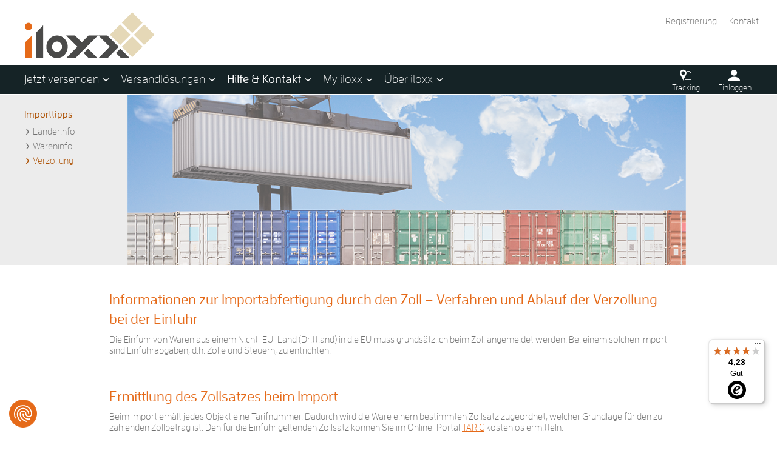

--- FILE ---
content_type: text/html; charset=utf-8
request_url: https://iloxx.de/helpandcontact/import/customs.aspx
body_size: 36195
content:


<!DOCTYPE html>

<html lang="de">
<head id="siteHeader"><meta http-equiv="Content-Type" content="text/html; charset=utf-8" /><meta name="viewport" content="user-scalable=yes" /><meta name="format-detection" content="telephone=no" /><link rel="stylesheet" href="../../css/responsiv/iloxx-style.css" /><link rel="stylesheet" href="../../css/responsiv/extras.css" /><link rel="stylesheet" href="../../css/responsiv/faq.less" /><link rel="shortcut icon" type="image/x-icon" href="../../images/favicon.ico" /><title>
	Verzollung und Zoll-Verfahren beim Import | iloxx.de
</title>

    <!-- Cookiefirst Consent Layer-->
    <script src="https://consent.cookiefirst.com/sites/iloxx.de-82da28f1-200d-4422-877d-93c49a4d7477/consent.js"></script>
    <!-- End Cookiefirst Consent Layer-->

    <script type="text/javascript" src="/js/script.jquery-3.6.0.min.js"></script>
    <script type="text/javascript" src="/js/jquery-ui-1.12.1.js"></script>
    

    <script type="text/javascript" src="/js/responsiv/keen-slider.min.js"></script>
    <script type="text/javascript" src="/js/responsiv/iloxx-functions.js"></script>

    <meta name="viewport" content="width=device-width, initial-scale=1.0, maximum-scale=1.0, user-scalable=no" /><meta name="description" content="Wie läuft der Import aus einem Drittland und die Verzollung ab? Lesen Sie, welche Zoll-Verfahren und Papiere bei der Einfuhr benötigt werden." /><meta name="keywords" content="Import, Einfuhr, Zoll, Verzollung, Abfertigung, Zollverfahren" />


    <!-- Google Tag Manager -->
    <script>(function(w,d,s,l,i){w[l]=w[l]||[];w[l].push({'gtm.start':new Date().getTime(),event:'gtm.js'});var f=d.getElementsByTagName(s)[0],j=d.createElement(s),dl=l!='dataLayer'?'&l='+l:'';j.async=true;j.src='https://sst.iloxx.de/xxfpkuyd.js?id='+i+dl;f.parentNode.insertBefore(j,f);})(window,document,'script','dataLayer','GTM-K5SXD9Q');</script>
    <!-- End Google Tag Manager -->
</head>
<body id="masterBody" class="bodyClass">
    <!-- Google Tag Manager (noscript) -->
    
    <!-- End Google Tag Manager (noscript) -->

    <!-- Cookiefirst Consent Layer-->
    <!-- UM FEHLER IN DER CONSOLE ZU VERMEIDEN AUF ENTWICKLUNG AUSKOMMENTIERT -->
    
    <!-- End Cookiefirst Consent Layer-->

    <form method="post" action="./customs.aspx" id="form1">
<div class="aspNetHidden">
<input type="hidden" name="__EVENTTARGET" id="__EVENTTARGET" value="" />
<input type="hidden" name="__EVENTARGUMENT" id="__EVENTARGUMENT" value="" />
<input type="hidden" name="__VIEWSTATE" id="__VIEWSTATE" value="+FzF4b1M5ft3Ilcc/GNjzBEfwqEhnUpVOZhZtjuA3W6f/Iqqw2/1bQ+xQrYMYzSDzo1fvGTKADPBKwjqVPkrWXcodHedEIhB3N7E0ILAj21IZbRqew+Cxi/aBd/EkyVaCMhD8t5JmqPVDoi5rLx9h5Y4x4des7jNFCoHsmIlx7F03RqBT0+x+eAvEuumeAHWl+rz9HUZYw0FA2I4vy7m+5NA1GM1u6XvRjbQnkCW8cLnbU9MwPsPn3zM7NaMtATotyZUjndo+HDQGBFlphW6tiAXMCXmFYIHjOG9J894U/kBaQ0Bj5BqwtY+dY743HrEXpcwd3ZG7B666Xs/8YLUdha4m5mqG/RhMtPXEYpSeK5H53rr4IuZLfYxQD0Ecu0toJ2fbfqI/ySHaAoOveiGLRVcV3XEdsw3tOQduqAlSfK+Kwz0BIyAywekudcH1vj1eV1xyqpOzmJkZmiO8hgjBiZaxtZmHIDX3r12buc8wPeuUZlHswwVbHMh0J8oMkNsa6p5wNnSyB0U01fsZ51i2Ym32KiCwCRxPOT8QpwQUaH8YBFYZKbnbf2dBh/pCLQWdZrjQF0ZJ2NyX0HqSoZn0Q8aqoyIKwHVdGoFjySBNifeodGlQLE1ONYS59u7OB7sOrAQ9GoPKN/NYz+giKvsCnK1IrrpdzqjoVsIuuYIjOZo9vhoAC9zYy239NQTZ5pEfV5LQojfGwVy3wtC8PPQH1qlAjHUoA5RhApOpH63O2fuj0M1Jyk/tYCA67PPgVRLRVvVIp9rRXENRodwi6Q8bV6xCxza+OXjw37FKT//j9n8mrQ/vU2G9Yby1xa+UWEPPHQHpEQhOGj1YfJxJy1SB12vX+phsO+Z78ZU3tzypzY0VyYfiZw855lZAUfAQ2cuaDVPb8ggLFibK2XK+FWsoYKfLIwLCaETiooEuHeFLEAkklL1Fv+d2HOKR5W/hXUASSdK7LqGI5wFQ4rIpRV/8kw+bdTgDqZk8jxYg2bPmpiDFAi4rbZUEtl0kmXQV6YJ0iwLI//cvPDuAHQpnl8t/iEnmcMbnOKBwOvOqFirzQbeFhVaYc7OoNoxJTgNwGfE3QCTGipPt0dzQIe4W5mB0Xwu/aFwWgcdsj2SPKEMBV+qGDSlc9mk/VHoCBAiJ2GniUVGN2qvnEHCqdnm1e5Grok4++ab2SFtxirO9ODpdQIR7yD0bL8TnTjJgWIPoUX8N4zQo1PzV+hFGo3qlMMAoicW8QGUpJHk5oz4POZrI9S86dS7M4PFkyAunBm//E2iy/sltNnSC/RWNgrN8XkwzqOE4Sv0BW/aTdNBV7eaRSNNrc/uQJekK8v0WpX9JSCyYYIC0YZEQ+0uIQzT8lwBBWnOuFi2Uer9JqeWfQnCfB1z7G1+pFVV+WI8KpKVDYJgSijqIl7ArJFG6K6/wmJobd+WshYEmZPoF8wZBu3CBrKTCAovcgbGimRuTOv2V0PjFPgPTiKNQdVRN6zfLEacB02+wn6TEKE97y4JcedcuCdzWnhZzuPGXxCVvu3SizHCzUCNnLPrCBbiCvS5/n7Q6eHETNMFvZYiFOmYWlKgSsrswUZ5wso6KfmQjXP9EDm5AjjgAxhRAPrLsi8qSp5Z7vxKcrkXk7IOT88HqS88FIiG0eom61N46V49wD1kvVrUNjyuhIFhgR5Vxy1vcS8Cy4VICTPWs/nIlrvOlQlvAOZcEo110jCbG2t0YS3b1JkxF0QyZi/R616JxQppPmwVxgiD4hlNsaL4YOoQ8G4dIue3A1xdMrBOxeuIdwgYmhvo1FZ/VZBgwCuw5uRLqBEknGvUw3tsYvpZx6qTAB1CE47ZKn5/PBMhzlZcAzxpfDXwXlI5rkcP1YY7XmaCewIXLXWN6Qar1T890mP7tRjDxUtM8VruEock+mH6RN7dcfDKP8t9yVxH6oKjzQLr84qlrzuoRPOs7yaZhDa68tOaaLa5Znpm9WXMj54qw/Mac7YVfdH/+UV13EAIWULnApEDyh9CCQrT8yl+X/Psz9sty8Dmv5LO2h2+LqJGtwTBoJ0cQkYl1y9nx9q/55tAiOgkoAHmrS0IAFriy5pS2yFJjRI7IqHW+NSZazCKAQihXo8ixbs+C+XV4II3TjgjW+VkGK0tW03imTf0+V/7uJmVQgTdpfmcPf9r3XEsZALfJTCpCITVB5dNnFORzDA6tkTjm2U/MZd1f66NTRo6AqXTgoB+sizU+23jHiyVEVPsMHqGEz7E8A4O6h+pVjWsmGUAyESHjMDHx7Pt0ocSmbWKQvEuFuo0hUM+QQRHEAVJq7sEjX+ezOHXQUiD57uvQbvBjeHcKlvu1dgjTjowqlJy7k/S11oT+rkpAzWuK0PEg3OPFxOKeLnMThPyP2yk1v2FpsuBgfkA6xt2RxJ6Y3jkREUFHhGb6KI8YJmfgBXyowrhs8L6hTRJh3PmrEs4EFcneW2Ukfxz1HgJw/VA9iNs+Fesoy08gkHZoHQOuqiC/Tb7hfAsB399mXju9BAG0TrfO+WKvwtePxV7CSpJE5wbLtjKTSPQwjCbOcK/YmVJLvMcY2/pvWV8D9Brp9aDnJBk4+a0tM7GR6ec8M7B5sAZTtOZNF7CdODILqLs+OCJeTAjBWiHKCQzGBojYO8lDXxrfIiN5cXNfoSZnsE2qVQi7ip8417daUEMK37egPNPQivxV+xqeNiOkXsXFQ/fSVdr+J/3SBRCVj6h8M9LWuMExRvw3aCEMTbVAsKutgizhH09q8Bpxew6PUilas2Z8I+HAjXzvSTQnJPk5j4ArvqBKkuL6z+YwLYDVG0jR7SOKY0Dhl3vLCvbQu02ymV3InqzvxBvvtzhfpIz0S9mbqrmyrjTlgdh+hNsA1NqPrhhx/DcwUBmuVVJUtvltbjSHFIqMjeNbCmhVPj00vQG+8M034xDMWXY1lW/q1nRsNbYVphLzrYRnH9NAx4/IIHprl1o3exumLQWn7QsCEmI8Trf2jE1Wt+qfXuXGLCoet2urithU1wRqW/enXnM5/5iBJxtEsIjef7OKfxM8Mj5XBUBj/4GeKDP85zlHcAYeDqSHL9i+l5OsKkr5zolk4/MpZpJEY8acbwz4Xo9huu88YoThDHxv+/zUqi6L0S8iXlq8WQUcuFH8OccEsLVU5buTR4w7/1l6u4rqo8uqLkQzYbMk3b1ZXWbCZimifocjcP70WqsgbmY5JuzcIlUilS0pNuXkNbHe+jlXo6TXP6N2Xeig31wBUx0vVRCD5disp2tPa+EGfTH7elEc5W9DHvMPZp4E3E4L9n/z+mh+7UMa6JQFSgau98odL8bMpGmILeHza6zBqhfo1+/TJGw3XuLpYy4Nx4OZzYPArt3hM9W59nGFme5GALytssfS/ukxDjeWjJ6blcq30E6bMH/I98vMD4gwRJA+al+q3zZFC8qmxhaIeZOr4tq9MzbIZv4FUtL+4zbMQvCCv9m1BKN0Qsb3sEXOXmvXohmYdQmkTXPvwhk2H1UEVqu2LJeJ/NNb+HCC/IxoPQxbEodU1XdJeZ0b1k6vUgISmqnM3QxpY9FPu4b4PpGZxfcKR8ReuFqWubzG7MOfMODfcjYExCgp4A0bXs6cUPb5it39K4tEfdcKEocOxb0/cp6FvUQO5Bn61ecoa88ASV3rdMcpHRh+QdO4GnN1eGm2oofOKGXTaL6ts5STIjzCSlpSV4HLQ1cOqf2W0FMgkLndR+qZ94OtRBwnTDkynTrpU3IAwuDD5+Tw31EDhcBgp5pwu8vtE7DpP7bIMx/Y1hjKXjmcQUceivfEhMEsVIvJq97FanN2So8nFBidqcpGWw6MXFMjye5EIjIftT0BQI4dbFwvVWkX4nPLLvMY86U3ZTrAHViWPfCUZiRmi3WeepP5i71jB0R42/BuH/gB8Qgd8CLmbUcuNPKoN+zXHEezZ27c4tQRPrx0vs9OWzFEskM4WlapE3gcO/C4u9ynM09+/FIu0iUzH4S7yQn/PRAcrGqGbJddOpMIFRKG9DE7Wg2u3M6fc02UbNUjPhr++WcEBSl0xfwbkCGqRyXPPukIIdFY4rDH7rKliTbr+zoGROJFiVI6KtXlm3oWK/1lb/ad54kM6DC8geCSCb2FRWQMboA+7aL5bAjgYgCXPAa92ic9kqvoLHul14cCBnTVeoV+WI4Tb5vKuVTmWSdBTPU7FU2nU38VZZO/8eYcU7f7hG/DHre8ZfM3iE/iJ5dnGqoPa8XUEH5XFUe/3sDjbtpgqJyjJOapLT42JQp90vrAt8NK9x3YEpGm6wsiOMYF0ekKYOUu43NsPd+PKX06S/JlmSPFPwpzeEF4x4NjqVaf4F9SMLtQJr9mfWeIyjxg6s+U9uP+RmV6IrNEgjG9jz7n/HzA2US5/8KZoTsVGDlAnY3is/M4Kk0WIgHv7WpkPKeBPSK2nHTVGFEEPsGjLjwiHZFDwxil1zhpsRHXAbu1OuBkbr/OdCKqXndLAI5J8ZUIRF49pfCXDz4HvzcKL4dIASUtBXPXSj6wQhDOgF6Qsn0PNMomekqHHdsLNZNG66hHOibYY5x+LWjpWE1tuxqKxq93DP7JPiWiUsK2wsCCommoAOm1oAqaICQh9NYHdr39uEZ79+3H2pLCPonw5/FCm0BCAYtK3qFn/hZb6dVQL0JxMMP2z5WRAzICTNBHLtjIIMeJ1qxo+iIkxrcK7LDXJuRmaVD6zaueGDrgFue8KHBfB4IlgUvHXbYbFNiecdIQAPzjObYTgqUwSeQHCe1ZX8/WC+JQBSoOqajZOTfBPiAF99oRdNR8zIiQ256N+JmyZnNOgYtd088PBOqAkhXMExbU8hs+F8P2AOBRozlK6TUvdShk+ZaN7x61MQRu2ivXdyYlH54WX+KDEgP8saD9LmLpvWU9XI9gAqQ1w8Sd0GQ6EuKryYplPSNylSL9jJA9flA2bz5ebPeGb/VPFvIyklkvm18xml7xIpf/SEWrMQdrTVh8ofiEIxEB3fXdw9Gd6j9pFhfQAzkWjaRSssaI/rTzTK9hB0HdIFcPgDpCmrdKJ5COWUh5cz2thIQR8NDysJlb1JGyrLnP8qDo48FkPjXM6w2TyWTV+U7oMj6ylzVYWIhe0yTtPN0UeBq5ehLPb4R4RmTGmYeKbibR+fk8x86qCJzdFmEWBAP/u8dCEcOG9p652st/qg8CJNGYkL8if1O4VnrnJ8QGfe768RX1qRz25ryjgOrkkC7E7QBsXYPBKpino2MGpDWe+Vp6sekEhQwC+mGpu8HzW3pBuGd06e3Yk0Esh69I07M8nCtySgKQtlPzIX2CCDAsdpCN1Wte7lUQah18w0FDUVqNWKBTxLV5WjKHtfoIa5COh7rayIrDONzd0rv/iDQ2VgtwBzevkVhVPt+QupG2R4Bhg4wwj9goViKOUc2nFCaBvvVRlz6z6v5vXhxi1uM3Mfa/CHpn1sgAWOXjfdTPPkZZeS1O4ETO1UqJDZnJ+zl8X1blf9OGDjAP7ik2ges57MdILTT+zBjT/Ic2DWqkShlELNs5urGjX+NCwrdjI5cT29ZkNo5++aQvSNrnP5eHY7V580KhL/gFErvE5JcIqFB2sscE/kDGnVAFSsq/FuvyMQalnhP1DAXV3vIfGaoMl0XgjtZkr3stUYiybP80FUVQxTQSx6LVFe1fFCxkX7T1/KlW9Wi0PcJcGbT4Coiqtsq30AusJS294TC7iOaVxsWxDzT165XZqAShgsylR/WgDhtSNCvdHSI7HD18R16zD5DOhUIJd5hAS/jLlExgfYi6ptGk8loYrZd9suLccAaoELTsyP5eRx+P08xx9jy3vYuIxyk7k6o24wp7F/N5lHf2fzo6/fKeWrSLHuQWXisYrUMl38KEr84KOiiH+StHR+c4XkztDRFWvXx+GSl0oXilkA/jxC4fuBek7qabbuAOTH2++kK3AlXkJckb5Rts64VADA56kupT2fWBdvms6L+y/[base64]/nKlStHGgVVaVr32gSatJsB4XIF8IAm3xiIZjGJdpGmWxRI3bYQjpSc9zkST+9RqQmp1l+AZIThx3CsJIX/K2XhFIMsrNglzCQ23JnaOEqJWA5s/x2lz9MVsG4RMGGDAk22ZtPJOkslCIFOFZ0t4yHsbf2WWC0Cfu9qZ1Eb6hIIZX7mEahl55sCK79jk/vxC7e1j674elq5KEyJlfbaLE0U+J5tXXuFBqMVaX0I1yCYoxAYowEHd+p7yEJ/vp3t362wi6tkyUCIv2sywWAmjZvUx/SsnqA1WUrLTD3y0bOXXo1IYS+a365APZQ9PNVaydVco1cEREDRQEZ4QspCE/FIDOXuzwWinhnQP6W9ZFMR/htNTbTcpLurWe0G+1Tu0L/xxEsmP3XWinoWKPF+yCRC2FzUyTXYfd7LAaQHLTQZSGGqx6x0gICnAgAGeiL0JLagfLIGxIMLqCfWa6XJjHiy5Gd3K4Pg8Z/AG+eJcSVn4DavPsvNE05LAFhbiL7Ut2U3OCEdnVEppf/[base64]/QzFw7y10tV9q4nv64IlxGkA8avdfrFB1f0wvAF0TQZ2hV7yJKpWR2Ivs9VRGzkT+NgHUM5Tm5sAi6UKDKGVcKS1HC3b73aE6m3990Ts83mTjiTYblxuCWVApzNo1cLc0K3/lJiurONQNmiI5umkMcpIHg5CqFs79BLI8cB394HD37sQcWfCTdClF+CS1hFDNAdx/5U5ksTaOtKMecR3tlpchACQofE7op+Mub62bw3CObrgxdtn0c54c3dI12cdXDZTW07QdHEIbCpmZhRDA2FPGnAGt0OPQdIAmfMfLtO53xfqCrylEmcTTPJA2t9eYxD1Ppzz/isNEtqJXneZCzlkQvBqQdTKvVF5YfbB2LuncmNS30jqqQv8s2T09VFNzIytZbIX6IOTRn/6N/7SJi+2WmvBxEJm64qLgs/b3s29T1ccreLR3voiky4x+9bY3vzqddvMf/F44pvxBMw0he61RLkiQF50fY8lhkUz1Gj+65qHSK6faqpK4Ou6BLbhZ+Exio03zxRz1Hf1eO4eGIqg4tUcx68CfGEi2BmGMZYAnW57089QXpLVDZX2ULt/eRUgsJ5HLhYYbYyorwTATI600rrbkAsOE5qxurvAVkIXP8ZqOWTyp+uLoOCtnekzgMKx+LFG890hJJamrYU9Pi/M0vH2vzc7T2tLg86nJ2oDD96de7T6n2iLvtPsHPKPJJEUymGBh9tKkX3yKxZjL57lVoH0DNrIYSSeI+Udw0hSGZhvhriaayHZRt+i0tmRdC86OvQuMI+bvE6Iu21gOvmbdysiVaE3B3nrVlHAfbpiBU7gm97iuJEeZcF57TVYhOOzgUnSmGo+j/[base64]/x0layDfMMsP+NkqkVBzG+9ETfPWJYTRMgLtUaaDgPbBDE3wYV8zoBLuRnvMn3ndgC5hFxUKNZTIs3K8zqJLBlNcq/[base64]/4uJ0A7Um8sZ7WNrM4F0BBREYywJ+AvffYR9GgJhNMu4R25iB+sxruSFm5pNCDiCuGov99kmXCSqGYxnKv+mj+ZQEQwstLSsry51mBpLI6+IWp0XkrR8NCFwQfWoq05U8wWONxJ1VwZFWMiBEc37L0308mB1BLtSl+GfDvC645mn6WqxPyceUrEBU6VYpYG/PWnl3SnO1G3gYf1x5wLi+nZ56FmurKyFE5Bwju5gOtRVvr3Dw8iRWU7+y+CrS5jk8gt7Ljrvs0t6GD/NLR+L/VSwQqsrUdRzQTsLnaF7nJ4//[base64]/otbpjlzMrn+cyafCA6Si/4Nd8OuEcBPIjBHnTNqhAI8NEiHKGYSyTEwhkNgaSckkxh/zC5LwBObzRWWqg7TxCKM+Mr806NFyntB/xjMnDcORawvyxae827IeVu4cCBh4VM+5yi0MlY/BMbZXhngsz5MOOrL//YSKh+MFqtw3uXHpy4CPeMhJy17zqyX1IhmQuoFanA9FhZMb6/2FqMnHHYpsPxeAVGsg32uuHlqSG3kz4iknXx9ySRfryXdywBexpy0LMZ/OsBUygMpGSTJR16NOdzg8SPsY0t6h91x6JASx3Yf+WumvQUvkBaR16MzYdZF/NYgSx4SB8fWKbnIE4audoote2cEJR/Ww+sURInH/IoozFVdABkYzcY6JQstsR2h2LVn69XvX6Wdgf5uoSFXw7a2g+fB9s8DUdpTyFO92/iwFdKHk12gHW1OHAtkuOtZgE/lC//VYOMk43b+tw8Z1Z6jN3GpLy+4+ePsxksf7TaqRF31PeOYQN3NA0kU3c28ttW6HLZGRrO+a2pyak0JK78WBZ4qzhurf/4hDd7Vm34P14dteSNeASdmui7d0uVeLi5G1eeKqlnJQi6ItzK1mfeaB+SRkI10PE0RQXaLddLPVdSe0OIwfBV0yP3/Hfo1oZVOI60VabkXr/4xtZAtppuqUTcTaaCmruv5kdz01xC/ElYPQwS0yLZf9ryL2QyuZEaS/LQO0Jx1Ldl8DAXfwiSOFmLFDCG1SSLU1lmMw7bFbTVLuKNNEy6tx8XOWJN6iaGKvmJtJsFlwLV7qG7c3XJnGV1+F72jz2oSG/nsaXrIT1apufAq0MwOHvVu+Z6z+7HPPLemJ9cDVBkGN5BHfhj5pYJu4KfZMK9rItgcVvNcz06dFnTEjEQYWz++0pDYxRrZfgyw71SumKUUCuPBjjvw+38zr9ruXHf9qXy5GuE96KSBGNCmPYkiWdhoBXjrBc8qufviWoUiz6OQdz9EqpT4kcOD9u/IerbKxM02ZbjePjehFx33tpOBynnn9ehtjI4u09vDPR36GcwRKfabodLXSAV8qXQJGN0gZ73hyy0q1jiP3kZfVaYmYbDG7nR11W5xPuL/zgE9z3FW11ggn3atp4Bz/ROIJsZyWWEf9seHFPjqPkF866bPRGlqLjamVU3i2lPnlRUmkDh4X/AXUK7FVtlohe+Q+dhUG5aRCruGejmqzvcGwfNZog0VKFvq5pf3tSqNY0u6PCLctZoCeLSnV23/1Sm0brEIOlSjvxhIpJ21G+bWtCZ0SXeJ4ZcBIhW01UFMb5oKkVbNJw7S8nUHJenTHPl2N0uNm8nT0nRMKbE7/+UkUneelIxZu6tHhhqt+wBAaMXMOs8slapCQ4wBsO7zS6OVsJSwiYL+2K1Qf+iSev5W6/BpBqrbXGUIggEpOj0NjvM6BIZ3MoCJwUnZlBpQJ2XMqzZhSpl+BxYznR/CdO1Et9EYeZD0XRMpSysYeg389d2kuxPdMCtc4wp++uZ5WprZVNpd2Ftl27dRLUH4nYlygf22qNlLb0jDPsKtPb0KRWcg+sdUZkWQnXZgnok2wW5jPe7kJPWKjbUhQfS3CZQA7Pjhv//1/mZpTU2cdQ0v4MOSb2VvbtQ1/LQmIPgB/LQp1G+Yi9E3qO04+DJq+JZxZMYKoAb3QdjPJ4MdxeajoKpssKbIomrhSW18hIxNpCVscK5gHCb4cK9gAYdFQvOIEZXi9xWguBx8QyFBeNMZdc0jPcV/VDDZm2ILW3fxAwp+K5nwQA82Kd1nQkwpFJ0m5siHW0qcnZjuUFBRceL4hQ7wP3m4PyEiIYE8HkIUyIe7wnLgJ3sRoR3JUN3OZ+qpwJJU+q/VBNE3yoBKaCgMxuWBl8f9MAjfXHv1YL4LMr4dgZtu72KRcK9740+ZYcDvjXMRJLsw85w55XJX6kQEgMgi3grSlksrta0Vvg+V2w4sazPmRW6pdYs3tTpVKGOapSoFqT39BC6RORZrwIJ6oKFWhQHUofr8mtYCd1Z/7nGxqePE62ekBFAJ5lQ1S0yjPtrfLQti5OXGbQI/H1zto7q48Migj4phnQaSjayhXcw7OZOsLBbeuBeY5U/ngNNsd3j/g0d6r/sNu+QE3oOtHsXwWr93B/3Zvknrj0vELcwaGa+854BuB/lqIbdclFCTuvncB26/nPT3CQEJHEsXE9dpYYmZsGpYnKSUeSrKNlapAeeQ05eyLefCx+mhfnqmC54TtiBg7CwsnphxZmaxqUXHRYEvrjGdEFiB+w8SvAl3doMZvSl4ykBHVUxHPexRbw/ymEwb9DZjE1IbWp8HkFHbB0ofT3SLD/cBtHdWEIGqU/ubLwkmNTld7LO9JJN/mFyupJYCMRQKDCSU/5+FaL7YIjy+UQRMt0Sy6YOO6WGFYKYnTAlj5ybMM/U0EvSpdI1wVGJiIt3PA0JbEacHtOiswjVcVgJeuEZE/wW/if+9wnH48nzRb1PBJ6xC/cq4OEpcnlJ9bZVsVd/aCcCTh1eDpiEEuFCHhV4PjtaOb814jpsTRV3/6ZlHnvuCU8z+ac7D2sREggZK4hnYcarwo7tY1iQ7zWwZyoLDIrJnFSGBViaq478Poo9tCssMOvi/4JT7DBVDcPd6rRVmFpzf4xJ9rBa6LyVdQ1mAwU+QL2RRDwfbd+JMPHgq3to8zT1ZBFxPovbPLtKR6jwciE3stpDDfUFc0GvTkFn2XZilzv/MSKDn74QQE3cT+oyKW1pitprPTIyWmdv4FvIrGlv5caf23h+A/fBT/ZWG1HLDGh1vMhb07OoLcLP9f4HxflLC91BOuZv9xUoZeMkg44WX5aRietAoGXsxHWVjyA/K84NX4oqukgbS9cF9LSRTmfCY3zOibS8G+HfEwrhT1LxV/TEYHE5HCn0hpE0IzzpjMNnOtahsyI+Bng0FGX+5UypR9PxdEFRl5vrsCDweBrZNApXE+j2lnit5dtwcBf34J41PuvLKYSPOpFUyttFGcJ51E7t+yEVZkFtjOx+gWrzOOY+uZaAT7NIUp8GqggdFvH/q6nIa/yDv1yFBhBoNhfK53DFgl/v69WxRuIDXFkwFzqbxX0lxtam61DuULoYawQJxlkpJJoD2B/8P1mng5o7vp6/rbRgudCiUETte8B5PYlFXUA7p8f5Z4Wr36Nvse8ixuYj56pka7l81jtDTtjLrpnKpg38WZMF7fUbUW2PkCV5xTwBkTeJ6grJA89vBnp8EmIQ1n1Wc3nIpjRGBN/3YdZlA3JHeSSbBIYHNrN2uqGqHh0TbfSdm9RB2k+rP9Y5JHo4F6zLXWm3fP7XkcYfCdxBtLYc5+9tde/joW+KpliJWWsqxYvfx1sLOR4c0cqu0xAq8r+Awj4UlY2LD4k+iwN0z2OvLMnJHAfsuKMqgA2rQouZ8qpk+SRJluhFPITDiJPZ5IbOcTjiBS5sbOJfEyb9EmuJb7Q298XyzOkEge3t7syXT2McOyX2/D81zLl8j1JuIQVfRZbt3C8U0GKBwV0na3shUCsdxc1Twlg4eUHzoy3jiz2DYaB1aXyqnF5XaTLeUq0x+t6CdgmwZvRkXHK60UBOJ036OMtqZYWYIBKNqCRL4/[base64]/4V73lBZ/bU0jhbjvLjmj53UEfDs2945b1c1Xt8s2oV6R5EwfEnN/tbC4iAdXZD7uNewBgbkilOWFHottCr8xXLJLwiCSqdutWKNhy0nU19XdBpBTf9mH+Ma0U6rUMG67klGxW0b0uvNRVa+8wl9MKmGNHgJ8Jm1wRi3jL/jtrMuDrReuvCcyLc8FpQFsTJAA5gZ7Z2EZvImW+ikRHMxQEYb4LpejSNujihngkuErz3KsIW4y9U34HkctWNdQmZ6jerNfHx7wUkXHMIISawcd49UuO+xr+L0xUwvJB8G30DQHWRSC+uWjixngmMce2oE4NO/8dd5s4wH16aHCEvcK9PfWisK0uGa2I7QAFOpwMu2rKy6LP/d/8zpTMTLOPZfHfCNW7e3nNuxVKy0xFPsaOdj81TDuapXM/SIitGL1qriMRwIGMIKxlod2qeL5QF8FPxrE3lAVpCEjop3JdiAgVl+Oqdv2OoBdpt+oYedKRfvj+EZCW4rqPQqMGLRKa2LCLFl04LqHrmRVs8izxrYXFNB8iJcGAV6dfrTP52r1SHG5OXj+nSEF5ZCyPCpklkYH6+itdQh5VnhbAvWFMnPvxo1WRWQZNx/NJDjRJvJ2zvsoPJ+1k+5EGL7Op4P3zBwnlkGCyzs80oZdyta5Kpxt/liMgIj3SXkNMRCOcFNFftFx/qu08rE9lgKTGP3L51MRKJUxJkEXyyD+cK8k/wDEqRAjCZWROEV6Fs14o0jwpmuOSjZChdHTb18/jOG/Dhf5aXnV0umZ5UJejSM/[base64]/vBw+RMcuCH4cojxqq1KSnyXpE8qCw8HwpH3eXBh0etHT9TYzBC9KUr/69kb4s8flq/zx71b99bgH12HJSVUV0O0+3O6M2265TxZSwh0fanybrTytH0OAVBa7MfiTevze080WINl7b/+lPfaO/KA8u73PY7ALfMoyoqipCJ8tA/ZGF+OndMJbQpvDO1WogMuHNNqL7fSvc7zn1ZCg/[base64]/mvlt/BG629xKUgxsvxPAx73WV37rPjvaqoK0x3cXYD/N1QHgwHhFr4hH0HqL6Yn9vv4K9fA42b53iBOlLoId1yzU8YaNRYBDVx0V7SBbRp+34W1Hdfuaj3dGKMJ+qvKlO0A1N+D59iRXswto+5fK1q+oF2PLcLoLOw0B0JdmiVbWnxHISMFKtclDPRMFGH7verRzjAa3AhgIPusoHEmuc3ov6xVN9L2/hyNg40XGklPvjxYatHiib9IXNLuCFGw09UeTsACU/uOTsCKMS1RZGxtLL40daYuKfOePi0Ya46+iok5/KfjN6Iqy8VnekzWhQ7IFJHEUL/f56f2FR8iNBynjagChkJZ2392upIsa/qwoyxvaKgbknc5ZAU0fsU78yRtX4nWvadgtQOjAJslds/wNWJtBEUaZFDlYzw+ujwNDwdN1wgZQ+tEHIsgZUusJUB4WSlKX8db/i4t2WIqXYWPO36MommRutfp6H/pBKGj34LQsgkp5bE6hkEgtgq38eXw/LQxuFhOxz322DSLum7WJTPKwrBVThZfWxDfPIwERsJczx4yntfjlbOYNr7IXcIkrVXw8wzkYBvlijY1+tA/s2wcflN5ehe7moK+R8xha5GLuh+Sw/9vMjgOVoq6RG9yb25Ld4rEi7adAn1fUdlnNrclGHLVuXqyD7XOV0xwlZPzE5205bvLkx3rWuBDFOus65zKvm1QJPVXZdOCrMr0SuuFddtPHWQESV3qLmLFyjOKvGo14xoZYRnWXGKzD98ZSu232Xz129mpLbCrUtbuqd7crCM9IBWsV5g1vXWNxFQMVztgizbJJmz/STYfE3oNo2K9AHYB7Y785/4WgHidYhwnpJnkDC24umX3XV4aTggwNzQ9MEjnNKO1WlBg4opFETuvI+IDdVlZSblCH7DAYPt/OmkBMEvDwPjhozL99bMAR7XCbVURoNx0kMWziiadPMQRHS9wqqOB8UK19FF4HPSbWjpw60ZZThX8XVyTyuezMOmEeAdtyWQS9QQgl1naCPjeL93OxG4fTt42G+FMSIatIWy/mFij6MDecgX9n9/+zpjF1Yhf2YyQRN0OT7kIB6vDI3UYGPtb8YsBy7bYaHYix0UgLz87nk3wBGopNr30vX89z8/aWGigtdX4qFQGBL3aqOuX60C7X1OL0DCmHJY5TahEjqdGQkubRkeKC9ll5YKTsjA49/UoUQSpfwdSffT4Pk3+4SGzXa4ePT72s2jbWTrk1DycBxEb6rk+zLMnl3R36sN41pQ2wzzU2tUUXR8g4REyRwN3IUR/OvzkmXSh3Yry+wQyHZRM8JvCoBYw2KnZxoK6oCmzGfqNNGxQgiWTNalCZfPD/JClvkwyAr8C1qNb5X1ifVTr/MeDNbNjEp3xmbQv43Q5gJ5EQESUhS4nuGJEhl1DShmCkJi1eyni0BMcPtHX/SWjYn4eusnVPMPXVwB+Q3m2qy2Y0/[base64]/I6XOzaMWnPEL7n2hJYnOqXA2q5GBeqFLzzOUDd0ZMSRl5LO2NKz4UguyKEbqQl7LPeSDUOT3X6+KB8pzx2LxNDxJVFg0sJOaR2HRlA2suCCms76BOe/o7nq2V2ZKaBRZxBUpQLkCOh3kBK0t/UW392Z8zXNoGFJkCiRG1Ptsb/02511sRFl0ghn5D8Ic2j5dJmhNZuczbdHHmiR1yzOC6hivoi5GA0AHHhRGfAXgr0n4zcxRMU3O9PygjvwE91J8Yvv5zAX9EauxYTVZaIJTPq8sAYifZSq+vTbNyRkm+eKCIdETeqBldNkliXZSvsnsP6jfvf6EQkyT27tzA3BJK5Qn/desXm4aZV79S3GyDzjM/Zd3WYDYbh/+2+VFetyIGHaJbayB5XHAx1xiU8Phkr2GMCWg8d/wACu4dv2auY876w9XNAIvRRl7JARhoVowV4SxP5AleZkPDm7glWlKUl3sGP4oR5TdUsBAYzRVIB08D9qoVRtnssReJaSLrdpkEQlBF+sOyI1QaZJ48UQvJlTPm3IcXCU0mlWHx+YR9yySrNc/[base64]/awjUQpE99Brc7+dOhoyaAQ7Lhou7hD/qdU8/f902CYon/yT7/a93u7028qKMU9UPw45u8+owQmF3siHu7W6sVvgybv3vUajI8fd3ZA1uwNgT35L+bJmwC+4kxT+CY6U0MZv4evdhwynsKPljot6wazYkp0mSUiL5V4cZrdyvuGPlMZvIOe33gJPrQjK34OFx45i6Escapr8RaPuVEMR/3axBLieDr1OSePP6j8cQQYfqIz/WXtSM15nG7mjB8TAeZz3Qgus/K24z7X5bvR/M0UFvHcNeZKGgWEFs+Sbg+rgGw9/G9EzaePaOIJRKH7O+FgRsdL//nJzMusaD+hlswCEa7QKepmQ3lrx4ccm+tY0ZoTp3MtMEUlcarZJCN9rE9RzjscqL9ksipyaaecdyQohNYNLBAcF590ouE30rZeM251O7zu/L1P/ST88sbS1rlKbYsPvoYQ2TRtsZzh2N7mqYrIWBTWv8MKkogTCOy2vfgoxKgSQ2ROt2PZ/Ds3IrhW3rm5kb9OMCQLpdEm5WkzSnZ1Dg74plmr6mbqCZPAx42zEzCNkkXmdZqZ/UD86MuLL8ozucXaCfE/yzi+qFbqPXdtYJ6uUsaxOnZvMeSHr+JKBW/je3+a9KO8knyoHgvYrbaMCHTzRfjAu6fNX89Cs/7cIhRVk1Lpvq+h2nHbofGpvM7Gv8L7QRcaFy4RyHErw7pcwBtYvvrvcP2b5ICp2P0aBu4JNAY5Aej55qR+zucP0XkybWU+2/Rvj52zO4Wpe2LI19wGSRBTnBxAnmhsqh+FiYvKVZFd0aTIqbGJc5P8oxX+/[base64]/UwnAZjVzIFGjPYrarQiTu6vd3Ic4ikv8QqcZY9O9hHnnt2pt8bGf7q6TWi55EOuBggHX+aMdpeP3jKoz7DUMXRbD6dC1LIndPEwfZNk9PtCa0znVUFdC2OXo9br5xAnJd/BpukZ3m+B0Lz2M7LqIaR3pSGQq30tiAaeLaIQzGZinkKZnxnPMEuUA2s7gm3EpUzP4TwiVEaIpsS/ScVtPUGBjwvJ4cDNnY9ypMb/JntoQPp1ccy5D0uduAOL0OhJZeESzSV9DymFswPRqRT9Hl5mPEnUQKkIv4kjgnxVelPaLIixB3DLcCxwhxHsPVTcXJVV16Clx7sdRvhYoLRePqrMafokNzHfQyxgopyaevNG3farkScoSVEzkaHzpKuxPDHOMRh+dStwnUWmjEeVso0Nt4To/GmoFpiTd6puvAWnEO3VcCygl1j4UVh5U48bZMUvRByutdGltrjfvjiqO2RhPiffZU3zo8YSPUFHA4Evosw/DXzx9CIlSgXiKJdSXH+4i/aQG2XJSHtNB2R9A8PDzqlKVkPLoz/74zvrEp86hC36BgAh55aikASyBJkdaZJk1fcl/[base64]/30+DdPmT4nqmI5OAulGdY/qJKO++BSwEKqc+BpZaUrH00ImZ7rYl9AKKKM/[base64]/okNmZXnUn75Kg9O08d+rTjJiRitgLqzyAS6urjr+yejotXpAlOrvBFSLMUpLhciDC1gmr8n3TCOHfXYAIufvZKTWI1sX3HHDOZyev7kHcAAoaQ5lgx7PaZNKNIKWNlJGg8RiDsGUDFXExjUUL08RTSBtQipseCR2ChRwcQ9+F22fs+x2lEVEJtwCwvcn5uORVCgHL5i/RXnhiOIDzq4ts7sitG88T3blz4J7xvssuViHmbCNh7WKyBJ7/qcdzJJA0zi8ugiyv4nsck0vQ47QV6Mv/[base64]/tGsUICBlNFwSCHc+fUVTrfbIeu577LJhsaeAjbwqOb+iPBQegeJAja88jSMtBozo0xzb/G2Xe4cN6/El501+EkguTGw+/ugamEHQeWdR17NsPruw414mSmqwuEc5FGufy2dFepDVXk5KjD1Tjwmv5le/x2fWppHt5Ko+A9TExXfhcREZDw3p8P0FyuiMlXknSpdwcvFFwE0Ern6STJHLyKv9eVxNijzKBcdJbwSGh4hjQxJjo7D/6vJXXo06GAl2qVO3f2KIEdwJPSwQllB6BfiRR1B6qmtR5ZyqM4KfMSNYAffWk2bCTRNbcPim1szv4s8I4s+ezM8kPYCjsGpRkw1gQ/r6tmDd3WCbPXyCWraq+htmX8EI83zX/RfB+KnaXqEaZps6hgMIERAR1TeWIMmAZDT+Yyly4nIsk69PPShoMol+c20H3B6vNTHXGpjF79aGmcxmzgUGG77yZv7JcsgRM7Z/tVF4gNGJDmyH2EWkV+3w08hsibe5i420XxojexcFNkpDv5DGWJRv4Ak6LvdpQxV+liJnCfBM3uug/BbpVPnT4QmyhDG3nrmIb6HbM1kHxaTwmUsS6a5MJmvZYTlfUa+GzFGrhRm3ME2LucgWXVtBDXTVcS6FuE8CeH5VCFZvm/H8MFHIL7PwKxO1CHnPq4PfMXr/jzxru6ayq7odjiHq7GftYKjUQW2x9z2cy+N/MYcFuZn7SJwql4hk51enbXxBYwMllqXU8jl0PSgt91QiUoXebCT09iviWrOpJG7egm4tJ9FSykIWrwb+nzD1UH67YGLolRxQ2UtGmUaj8Mfij9F+3p5YL3w0kKGB+UE9zJPqLY/qxfgK3nAtP+OdbOZ31e2yzBe1cHwox02W5x3cEgaOp3eYTlL7djvxzJxfx2epUIIrF+VyaMaDA7zyj8gFT61JBXlxR20reS+Uc34POjwbjyd4PRKnx2LzspmZRaxB1njPZh6jmxwUZMeWfF5zx5K5pFo6eWKnLreIii5F9/[base64]/1vvVSEzx5qV9PoVnDSyWlIzhiQomVReGEGIZyKlBST92jtIdpia94cti5CbnaCCIRgZ+i+Yn2IHa8tQ7bu+ILwDvKFvoZrUGojGnPQaG7QG68t23p5+Wd8dTCwhp5X3GyPJI7PQNukgaRBPOvdjgTl3mgN19v9ffLpc8ihxLvXCUYciUDQll8YtkG/lccxYg3h1FbL90rxX+ECMbXAc0HVjPGz9piUx4ws5UZ+PQC4TNWr+yodnkkDKdslEJMCq6g8fq/ksaS6Pe8fwaeI3wOrkbih+Zkjnyce12udIbWBD0Xtrb/1PiC1EaK1Q/XFwDL5tne4wWqCLUa7AB2pK2fdyaGiR+nkiB1kAoZSCr+lDlYF4X9mjNj6DH9ZdOIg4DpGxXugT0l7KwDuUjtXgvxmtMTOsJQLsy2/s9Oh8SjGEF5Q8gvKclRJCBBHEaAAx2P70tpmu8F7D/rUM+4T+ke8BTKGF5ihdLjbU/useopn9FFj5ihaVfHwdQHQSsh+0v0QWxJBvhf3ye7/0SmKl5FME2yx8pBfTSu8F9rBlUYAKrXG2M9088rulS3inj6EFJC5ENun56OGBj3Lx9EZfljNxYGmNFP/F4tav6C/h/s+Zv5NHEt0m4UUq0uC+YWdqUcwuosBbTSsBleglW+DGrQ3MzmQZ/aB4M3GIYIG1pZ0rYvu0/3FzojGihtIubrxX1VYlawbFJzE+Py+yCzcWGdhIY2gsM9JWJ/C68urVeXSw51LrJQnVF6jLN2zfaNbO7OKxDTNRY+aFJs6G/7B0YTBM5Gmy3IK846oU09C/BViC9OLgJydvDAzrxxu74KF4ZuI2FqmA+LtyRsRahNyuzfxP9wPoThqH/uepP6JQoFf74UmergkE/xnGwsb/rOFmiw9OxJffc6qqpoJVm4wXwZN6MqT94/KeX7eSdg==" />
</div>

<script type="text/javascript">
//<![CDATA[
var theForm = document.forms['form1'];
if (!theForm) {
    theForm = document.form1;
}
function __doPostBack(eventTarget, eventArgument) {
    if (!theForm.onsubmit || (theForm.onsubmit() != false)) {
        theForm.__EVENTTARGET.value = eventTarget;
        theForm.__EVENTARGUMENT.value = eventArgument;
        theForm.submit();
    }
}
//]]>
</script>


<script src="/WebResource.axd?d=pynGkmcFUV13He1Qd6_TZF21aHVo0sQ3tPuCNQhb964U8DN4GKe3MsBPySTaMRoOu3BRMa-YPD_7bXlvXSfu6A2&amp;t=638901613900000000" type="text/javascript"></script>


<script src="/ScriptResource.axd?d=adh3E5cO-su6kssCIGU3RKSaJ3i-dM44xlM-whmn_an5jiCxgw-Z0RuQILIi1IwWf9ADhY7Bo_qwTZs8VFYfjrFidjkVOgZqmIL91TC61tgK4fNdiLWh4UZXHGLx30AAW6TLN5hkk6NGtD80HkM8S0kKpaaPqhwJ6fzLSrGFyCk1&amp;t=5c0e0825" type="text/javascript"></script>
<script src="/ScriptResource.axd?d=dF93vne5OdhkrUhtVYAlYIq44UOhUhn4mFwhwygWMM9gLgK23OO6_eXyc95AVIwYkU62LxjJDdJyek1GTKnnH8zdik8ySbxGCX4rEcxY_e6LW1ZN2nEIYO9R-NAHU5oE6zRQZUXT8liTIzbuH1GtUQHdLdzIMKebCzLq7NXyzYc1&amp;t=5c0e0825" type="text/javascript"></script>
<script src="../../js/responsiv/ajax_script.js" type="text/javascript"></script>
<div class="aspNetHidden">

	<input type="hidden" name="__VIEWSTATEGENERATOR" id="__VIEWSTATEGENERATOR" value="2BBA5DF7" />
	<input type="hidden" name="__EVENTVALIDATION" id="__EVENTVALIDATION" value="HiAoj7zcfKyw5bIMwXVonX47L1mH2tvm2ZHOMMaZIHWkgzSAvmS1Bl/22ucdovkD8FLHBWyckcMts+lJxagGotJog0K7yXCs0MTS2ITFAe+X2J2+xMJbUlCySu/Nh4yo3+lhl+OXjwBnu4P9qCV0J4Qc35fsbWOxz+jWdleLm3UAOTXq9TjZxfluVJuCcgLSaJdBCEH2bZgN66Tpzh2RukaOlP/0tnnfhHnqKuPH31Rx+CwKuJVK++CcFot1mgSAYWluC8TSdYBJq6iRUb9s/dA3TMKkzVdBBpb6JKk4S3l4Yz93YevK2+hfRaZN2it159MjUCwkrttzzsTTNOvxAzgWodm5OeaWn6yC9VP0hPH4yy1KKv6T6qGDDQvuDMA+0xwd2me0Zjo+YxRrV1S3fAeQXZK8DA3T2Srmx1XYv60=" />
</div>
        <script type="text/javascript">
//<![CDATA[
Sys.WebForms.PageRequestManager._initialize('ctl00$ScriptManager1', 'form1', [], [], [], 90, 'ctl00');
//]]>
</script>

        
        <div id="top" style="margin-block-start: 0.83em;"></div>
        <div class="header" style="">
            <div class="header-container" style="">
                <a id="hplIloxxLogo" class="logo" href="../../home.aspx">
                            <img class="logo_img" src="../../../images/iloxx_logo.svg" alt="iloxx">
                </a>
                <label class="btn-menu btn-menu_burger js-toggle pointer active" data-target=".nav-list_main.js-nav-tree-mobile, _self" title="Burgermenü"></label>

                
                <ul class="nav-list nav-list_inline visible-md">
                    
                    <li id="liSignUp" class="nav-list-item">
                        <a id="hplSignUp" title="Jetzt bei iloxx registrieren" class="nav-link" href="../../register.aspx">Registrierung</a>
                    </li>
                    <li class="nav-list-item">
                        <a id="hplContact" title="Nehmen Sie Kontakt mit uns auf" class="nav-link" href="../contact.aspx">Kontakt</a>
                    </li>
                </ul>
                
            </div>
            <div class="header-nav" style="background-color: #152326;">
                
                <nav class="nav" role="navigation" style="background-color: #152326;">
                    <ul class="nav-list nav-list_main js-nav-tree-mobile" style="">
                        <li id="liNavNowSending" class="mainNaviWithoutArrow nav-list-item nav-list-node-item nav-list-item_primary">
                            
                            <a id="hplNavNowSendingPPV" class="nav-link nav-link_primary" href="../../sendnow/orderentry_product.aspx"><span id="labNavNowSendingPPV" style="">Jetzt versenden</span></a>
                            
                        </li>
                        <li id="liNavShippingSolution" class="nav-list-item nav-list-node-item nav-list-item_primary" style="">
                            <a id="hplNavShippingSolution" class="nav-link nav-link_primary visible-md" href="../../shippingsolutions.aspx" style=""><span id="labNavShippingSolution" style="cursor: pointer;">Versandlösungen</span></a>
                            <a id="hplNavShippingSolution_m" class="nav-link nav-link_primary hidden-md_g" style=""><span id="labNavShippingSolution_m" style="cursor: pointer;">Versandlösungen</span></a>
                            <ul class="nav-list subnavi">
                                <li id="liNavParcel" class="nav-list-item" style="">
                                    <a id="hplNavParcel" class="nav-link" href="../../shippingsolutions/parcel.aspx">Paketversand</a>
                                </li>
                                <li id="liNavFlat" class="nav-list-item">
                                    <a id="hplNavFlat" class="nav-link" href="../../shippingsolutions/parcelflat.aspx">Flatrate</a>
                                </li>
                                <li id="liNavForwardingShipment" class="nav-list-item">
                                    <a id="hplNavForwardingShipment" class="nav-link" href="../../shippingsolutions/forwardingshipment.aspx">Speditionstransport</a>
                                </li>
                                <li id="liNavAdditionalServices" class="nav-list-item">
                                    <a id="hplNavAdditionalServices" class="nav-link" href="../../shippingsolutions/additionalservices.aspx">Zusatzleistungen</a>
                                </li>
                                <li id="liNavCargo" class="nav-list-item">
                                    <a id="hplNavCargo" class="nav-link" href="../../shippingsolutions/cargo.aspx">Frachtlösungen</a>
                                </li>
                                <li id="liNavSector" class="nav-list-item">
                                    <a id="hplNavSector" class="nav-link" href="../../shippingsolutions/sector.aspx">Branchen</a>
                                </li>
                                <li id="liNavCarsTiresParts" class="nav-list-item">
                                    <a id="hplNavCarsTiresParts" class="nav-link" href="../../shippingsolutions/carstiresparts.aspx">Fahrzeuge, Reifen & Kfz-Teile</a>
                                </li>
                                <li id="liNavSkiAndBoard" class="nav-list-item">
                                    <a id="hplNavSkiAndBoard" class="nav-link" href="../../shippingsolutions/skiandboard.aspx">Ski- und Boardversand</a>
                                </li>
                                <li id="liNavShippingSupplies" class="nav-list-item">
                                    <a id="hplNavShippingSupplies" class="nav-link" href="../../shippingsolutions/shippingsupplies.aspx">Verpackungsmaterial</a>
                                </li>
                            </ul>
                        </li>
                        <li id="liNavHelpAndContact" class="mainNavFirstLayer_highlighted nav-list-item nav-list-node-item nav-list-item_primary">
                            <a id="hplNavHelpAndContact" class="nav-link nav-link_primary visible-md" href="../hilfekontakt.aspx"><span id="labNavHelpAndContact" style="cursor: pointer;">Hilfe & Kontakt</span></a>
                            <a id="hplNavHelpAndContact_m" class="nav-link nav-link_primary hidden-md_g" style=""><span id="labNavHelpAndContact_m" style="cursor: pointer;">Hilfe & Kontakt</span></a>
                            <ul class="nav-list subnavi">
                                <li id="liNavTracking" class="nav-list-item ">
                                    <a id="hplNavTracking" class="nav-link" href="../tracking.aspx">Tracking</a>
                                </li>
                                <li id="liNavFaq" class="nav-list-item ">
                                    <a id="hplNavFaq" class="nav-link" href="../faq.aspx">FAQ</a>
                                </li>
                                <li id="liNavBoxing" class="nav-list-item ">
                                    <a id="hplNavBoxing" class="nav-link" href="../boxing.aspx">Verpackungstipps</a>
                                </li>
                                <li id="liNavLexicon" class="nav-list-item ">
                                    <a id="hplNavLexicon" class="nav-link" href="../lexicon.aspx">Lexikon</a>
                                </li>
                                <li id="liNavImport" class="mainNavSecondLayer_highlighted nav-list-item ">
                                    <a id="hplNavImport" class="nav-link" href="../import.aspx">Importtipps</a>
                                </li>
                                <li id="liNavExport" class="nav-list-item ">
                                    <a id="hplNavExport" class="nav-link" href="../export.aspx">Exporttipps</a>
                                </li>
                                <li id="liNavContact" class="nav-list-item">
                                    <a id="hplNavContact" class="nav-link" href="../contact.aspx">Kontaktformular</a>
                                </li>
                            </ul>
                        </li>
                        <li id="liNavMyIloxx" class="nav-list-item nav-list-node-item nav-list-item_primary">
                            <a id="hplNavMyIloxx" class="nav-link nav-link_primary visible-md" href="../../myiloxx/myiloxx.aspx"><span id="labNavMyIloxx" style="cursor: pointer;">My iloxx</span></a>
                            <a id="hplNavMyIloxx_m" class="nav-link nav-link_primary hidden-md_g" style=""><span id="labNavMyIloxx_m" style="cursor: pointer;">My iloxx</span></a>
                            <ul class="nav-list subnavi">
                                <li id="liAddressbook" class="nav-list-item">
                                    <a id="hplNavAddressbook" class="nav-link" href="../../myiloxx/addressbook.aspx">Adressbuch</a>
                                </li>
                                <li id="liMyOrders" class="nav-list-item">
                                    <a id="hplNavMyOrders" class="nav-link" href="../../myiloxx/orders.aspx">Meine Aufträge</a>
                                </li>
                                
                                <li id="liUserData" class="nav-list-item">
                                    <a id="hplNavUserData" class="nav-link" href="../../myiloxx/userdata/contactdata.aspx">Einstellungen</a>
                                </li>
                            </ul>
                        </li>
                        <li id="liNavCompany" class="nav-list-item nav-list-node-item nav-list-item_primary">
                            <a id="hplNavCompany" class="nav-link nav-link_primary visible-md" href="../../aboutiloxx/aboutiloxx.aspx"><span id="labNavCompany" style="cursor: pointer;">Über iloxx</span></a>
                            <a id="hplNavCompany_m" class="nav-link nav-link_primary hidden-md_g" style=""><span id="labNavCompany_m" style="cursor: pointer;">Über iloxx</span></a>
                            <ul class="nav-list subnavi">
                                <li id="liIloxx" class="nav-list-item">
                                    <a id="hplNavIloxx" class="nav-link" href="../../aboutIloxx/iloxxgmbh.aspx">iloxx GmbH</a>
                                </li>
                                <li id="liPartner" class="nav-list-item">
                                    <a id="hplNavPartner" class="nav-link" href="../../aboutIloxx/partner.aspx">Partner</a>
                                </li>
                                <li id="liJobOffers" class="nav-list-item">
                                    <a id="hplNavJobOffers" class="nav-link" href="../../aboutIloxx/joboffer.aspx">Stellenangebote</a>
                                </li>
                                <li id="liPressNews" class="nav-list-item">
                                    <a id="hplNavPressNews" class="nav-link" href="../../aboutIloxx/press/pressmaterial.aspx">Presse / News</a>
                                </li>
                            </ul>
                        </li>
                        <li id="liNavLogInOut" class="nav-list-item nav-list-node-item nav-list-item_primary hidden-md_g">
                            <a id="hplNavLogInOut" class="nav-link nav-link_primary" href="javascript:__doPostBack(&#39;ctl00$hplNavLogInOut&#39;,&#39;&#39;)"><span id="labNavLogInOut" style="cursor: pointer;">Einloggen</span></a>
                        </li>
                        <li class="nav-list-item nav-list-node-item nav-list-item_primary" style="display: none;">
                            <ul class="nav-list">
                                <li class="nav-list-item">
                                    <a id="hplMainNaviImprint" title="Das Impressum der iloxx GmbH" class="nav-link">Impressum</a>
                                </li>
                                <li class="nav-list-item">
                                    <a id="hplMainNaviTermsAndConditions" class="nav-link">Unsere Datenschutzbestimmungen</a>
                                </li>
                                <li class="nav-list-item">
                                    <a id="hplMainNaviPrivacy" title="Allgemeine Geschäftsbedingungen" class="nav-link">AGB</a>
                                </li>
                            </ul>
                        </li>
                    </ul>
                    <ul class="nav-list nav-list_side">
                        <li class="nav-list-item js-add-dropdown" data-target="#dropdown-login" style="padding-left: 0px; padding-right: 0px;">
                            <a id="HyperLink1" class="nav-link visible-md" style="width: 100%;">
                                <span class="icon icon_tracking"></span>
                                <span id="labTracking" class="label">Tracking</span></a>
                            <a id="btnTracking" class="nav-link hidden-md_g" href="javascript:__doPostBack(&#39;ctl00$btnTracking&#39;,&#39;&#39;)">
                                <span class="icon icon_tracking"></span>
                            </a>
                            <div class="nav-dropdown" id="dropdown-tracking">
                                <div class="form">
                                    <h2 class="headline">
                                        <span id="labTrackingHeadline" class="h4">Wo ist mein Paket?</span></h2>
                                    <div class="form-group form-group_space-md">
                                        <div class="form-group-item form-group-item_search">
                                            <input name="ctl00$txtParcelnumber" type="text" autocomplete="off" id="txtParcelnumber" class="form-search-input" autocomplete="off" placeholder="Sendungsnummer oder Referenz" title="Bitte geben Sie Ihre Sendungsnummer oder Referenz ein" aria-label="Bitte geben Sie Ihre Sendungsnummer oder Referenz ein" style="float: left; width: 222px;" />
                                            <a id="btnGoTracking" class="btn btn_arrow-right" aria-label="Sendung verfolgen" title="Sendung verfolgen" href="javascript:__doPostBack(&#39;ctl00$btnGoTracking&#39;,&#39;&#39;)" style="float: right;"></a>
                                        </div>
                                    </div>
                                    <div id="divTrackingUnlogged" style="display: inline-block; width: 100%; margin-top: 13px;">
                                        <span id="labTrackingDescription">Versender erhalten eine Übersicht aller gestarteten Aufträge nach Login.</span>
                                    </div>
                                    
                                </div>
                            </div>
                        </li>

                        <li class="nav-list-item js-add-dropdown" data-target="#dropdown-login" style="padding-left: 0px; padding-right: 0px;">
                            <a id="hplLogin" class="nav-link" href="javascript:__doPostBack(&#39;ctl00$hplLogin&#39;,&#39;&#39;)" style="width: 100%;">
                                <span class="icon icon_login"></span>
                                <span id="labLogin" class="label">Einloggen</span></a>

                            
                            <div id="panBtnLogin" class="nav-dropdown" onkeypress="javascript:return WebForm_FireDefaultButton(event, &#39;btnLogin&#39;)" style="z-index: 999;">
	
                                <div class="form">
                                    <div class="form-group-item">
                                        <input name="ctl00$txtUserName" type="text" autocomplete="off" id="txtUserName" autocomplete="off" placeholder="E-Mail-Adresse oder Benutzername" aria-label="E-Mail-Adresse oder Benutzername" style="" />
                                    </div>
                                    <div class="form-group-item">
                                        <input name="ctl00$txtPassword" type="password" id="txtPassword" placeholder="Passwort" aria-label="Passwort" style="" />
                                    </div>
                                    <div class="form-group-item">
                                        <div class="form-checkbox">
                                            <span aria-label="Angemeldet bleiben"><input id="chkRememberMe" type="checkbox" name="ctl00$chkRememberMe" /></span>
                                            <label for="chkRememberMe" class="sr-only">remember me</label>
                                            <span id="labRememberMe" style="margin-left: 5px;">Angemeldet bleiben</span>
                                        </div>
                                        <a id="hplPasswordRecovery" title="Haben Sie Ihr Passwort vergessen?" class="link text-right new_orange" href="../../forgot.aspx" style="">Passwort vergessen</a>
                                    </div>
                                    <a id="btnLogin" title="Loggen Sie sich ein" class="btn btn_arrow-right btn_stretch-left" href="javascript:__doPostBack(&#39;ctl00$btnLogin&#39;,&#39;&#39;)" style="">Einloggen</a>
                                </div>
                                <div class="form-group form-group_space-md-top text-center">
                                    <p class="text-heading text-heading_dotted">
                                        <span id="labRegister">Neu bei iloxx?</span>
                                    </p>
                                    <a id="hplReigster" title="Jetzt registrieren und Vorteile nutzen" class="link new_orange" href="../../register.aspx">jetzt registrieren und Vorteile nutzen</a>
                                </div>
                            
</div>
                            
                        </li>
                    </ul>
                </nav>
                <div class="divTracking" style="display: none;">
                    <div class="btnTracking">
                        <div id="divTrackingImage" class="image_tracking"></div>
                        <span id="labTracking_" class="label_tracking">*labTracking</span>
                    </div>
                    <div id="panTrackingPanel" class="trackingPanel">
	
                        <div style="margin: 0 20px 10px;">
                            <div style="display: inline-block;">
                                <span id="labTrackingHeadline_" class="home_tracking_headline">*labTrackingHeadline</span>
                            </div>
                            <div id="panMasterTracking" onkeypress="javascript:return WebForm_FireDefaultButton(event, &#39;btnGoTracking&#39;)" style="display: inline-block; margin-top: 15px; margin-bottom: 7px;">
		
                            
	</div>

                        </div>
                    
</div>
                </div>
            </div>
        </div>
        <main>
            
    <div id="ContentPlaceHolder2_modTemplateHeader_div_header_main" class="section bg_gray" style="">
    <div class="container_large" style="">
        <div id="ContentPlaceHolder2_modTemplateHeader_divHeader" class="row no-wrap no-gutters divHeader">
            <div id="ContentPlaceHolder2_modTemplateHeader_divNavSubmenu" class="col-md-auto col-lg-2 col-xl-2 visible-md_ divNavSubmenu" style="">
                <div class="nav nav_submenu js-subnav-current" style="padding-bottom: 15px;">
                    <a id="ContentPlaceHolder2_modTemplateHeader_hplSubMenuItem0" title="Hinweise für die Einfuhr nach Deutschland" class="subMenuUpperItem" href="../import.aspx">Importtipps</a>

                    <ul id="ContentPlaceHolder2_modTemplateHeader_ulSubMenu" class="nav-list nav-list_sub js-subnav current mb-0">
                        <li id="ContentPlaceHolder2_modTemplateHeader_liSubMenuItem1" class="nav-list-item subMenuItem" title="Zur Länderinfo zu Importverboten">
                            <a id="ContentPlaceHolder2_modTemplateHeader_hplSubMenuItem1" title="Zur Länderinfo zu Importverboten" class="nav-link" href="country.aspx">Länderinfo</a>
                        </li>
                        <li id="ContentPlaceHolder2_modTemplateHeader_liSubMenuItem2" class="nav-list-item subMenuItem" title="Zur Wareninfo zu Importverboten">
                            <a id="ContentPlaceHolder2_modTemplateHeader_hplSubMenuItem2" title="Zur Wareninfo zu Importverboten" class="nav-link" href="goods.aspx">Wareninfo</a>
                        </li>
                        <li id="ContentPlaceHolder2_modTemplateHeader_liSubMenuItem3" class="nav-list-item subMenuItem mainNavSecondLayer_highlighted" title="Zu den Infos zur Importabfertigung durch den Zoll">
                            <a id="ContentPlaceHolder2_modTemplateHeader_hplSubMenuItem3" title="Zu den Infos zur Importabfertigung durch den Zoll" class="nav-link" href="customs.aspx">Verzollung</a>
                        </li>
                        
                        
                        
                        
                        
                        
                        
                        
                    </ul>
                </div>
            </div>
            <div id="ContentPlaceHolder2_modTemplateHeader_divHeaderImage" class="col-sm-12 col-md_flex col-lg-10 col-xl-10 divHeaderImage" style="width: 100%; max-width: 920px;">
                <div class="banner banner-bg_gray">
                    <div id="ContentPlaceHolder2_modTemplateHeader_divTemplateHeaderImage" class="banner-container js-bgimage" style="background-image: url(&#39;../../../images/header/helpandcontact_import_header_image.png&#39;);">
                        <img id="ContentPlaceHolder2_modTemplateHeader_templateHeaderImage" class="banner-image banner-image_full" src="../../images/header/helpandcontact_import_header_image.png" alt="Verzollung" style="" />
                    </div>
                </div>
            </div>

           



        </div>
    </div>
</div>


            
    <div class="container container-inner">
        <div class="section-headline-container">
            <h1><span id="ContentPlaceHolder1_labHeadline1" class="section-headline h1">Informationen zur Importabfertigung durch den Zoll – Verfahren und Ablauf der Verzollung bei der Einfuhr</span></h1>
            <p class="section-description" style="line-height: 18px; margin-top: 10px;">
                <span id="ContentPlaceHolder1_labDescription1">Die Einfuhr von Waren aus einem Nicht-EU-Land (Drittland) in die EU muss grundsätzlich beim Zoll angemeldet werden. Bei einem solchen Import sind Einfuhrabgaben, d.h. Zölle und Steuern, zu entrichten.</span>
            </p>
        </div>
        <div class="section" style="margin-top: 53px;">
            <h2><span id="ContentPlaceHolder1_labHeadline2" class="section-headline h2">Ermittlung des Zollsatzes beim Import</span></h2>
            <p class="section-description" style="line-height: 18px; margin-top: 10px;">
                <span id="ContentPlaceHolder1_labDescription2">Beim Import erhält jedes Objekt eine Tarifnummer. Dadurch wird die Ware einem bestimmten Zollsatz zugeordnet, welcher Grundlage für den zu zahlenden Zollbetrag ist. Den für die Einfuhr geltenden Zollsatz können Sie im Online-Portal <a class='linkUnderlineOrange' href='http://ec.europa.eu/taxation_customs/dds2/taric/taric_consultation.jsp?Lang=de' title='TARIC' target='_blank'>TARIC</a> kostenlos ermitteln.</span>
            </p>
        </div>
        <div class="section" style="margin-top: 51px;">
            <h3 style="margin-bottom: 11px;">
                <span id="ContentPlaceHolder1_labHeadline3" class="h5">Erforderliche Papiere der Einfuhr</span>
            </h3>
            <span id="ContentPlaceHolder1_labList" style="line-height: 20px;"><ul><li><span class='regularFont'>EORI-Nummer:</span> Jedes Unternehmen, das Waren beim Zoll zur Einfuhr oder Ausfuhr anmeldet, benötigt eine <a class='linkUnderlineOrange' href='https://www.iloxx.de/helpandcontact/export/eori.aspx' title='EORI-Nummer' target='_self'>EORI-Nummer</a>.</li><li><span class='regularFont'>ESumA:</span> Vor der Einfuhr ist beim Zoll eine summarische Eingangsanmeldung abzugeben. Diese Meldung muss der Beförderer, z.B. die Spedition, vornehmen.</li><li><span class='regularFont'>Zollanmeldung:</span> Nachdem die Waren die Grenze des Zollgebiets passiert haben, muss der Beförderer diese der Zollstelle vorlegen (Gestellung). Mittels <span class='regularFont'>Zollanmeldung</span> wird festgelegt, in welches Zollverfahren die importierten Waren überführt werden sollen. Dafür wird i.d.R. eine <span class='regularFont'>Handelsrechnung</span> sowie eine Angabe über den <span class='regularFont'>Zollwert</span> (Formular 0464) benötigt.</li></ul></span>
        </div>
        <div class="section" style="margin-top: 50px;">
            <h3 style="margin-bottom: 12px;">
                <span id="ContentPlaceHolder1_labHeadline4" class="h5">Zollverfahren beim Import aus Drittländern</span></h3>
            <div style="line-height: 18px;">
                <span id="ContentPlaceHolder1_labDescription3">Bei der Zollanmeldung von Waren, die aus einem Drittland in die EU eingeführt werden, muss der Importeur ein Zollverfahren angeben. Welches Zollverfahren für Ihren Import geeignet ist, ist abhängig von der geplanten Verwendung und dem Verbleib der Ware.</span>
            </div>
        </div>
        <div class="section" style="margin-top: 52px; margin-bottom: 96px;">
            <h6>
                <span id="ContentPlaceHolder1_labDescription4"><span class='regularFont'>Alle Angaben ohne Gewähr. Für weitere Details wenden Sie sich bitte an den Zoll.</span></span></h6>
        </div>
    </div>

        </main>

        <div id="iloxx_comment_container" class="iloxx_comment_container" style="display: none;">
            <div class="iloxx_comment" style="">
                <div id="iloxx_comment_triangle" class="iloxx_comment_triangle"></div>
                <div class="iloxx_comment_text" style="">
                    <span id="labIloxxCommentText" style="">*labIloxxCommentText</span>
                </div>
            </div>
            <div>
                <input type="hidden" name="ctl00$hidLastComment" id="hidLastComment" />
                <input type="hidden" name="ctl00$hidLastCommentDisplayComment" id="hidLastCommentDisplayComment" />
                <input type="hidden" name="ctl00$hidLastCommentColor" id="hidLastCommentColor" />
                <input type="hidden" name="ctl00$hidLastCommentOffset" id="hidLastCommentOffset" />
            </div>
        </div>

        <footer class="footer" role="contentinfo">

            <div class="container container-inner text-center" style="">

                <ul class="nav-list nav-list_footer link-list link-list_inline-ordered">
                    <li class="nav-list-item link-list-item">
                        <a id="hplImprint" title="Das Impressum der iloxx GmbH" class="nav-link link" href="../../copyrightpage.aspx">Impressum</a>
                    </li>
                    <li class="nav-list-item link-list-item">
                        <a id="hplTermsAndConditions" title="Allgemeine Geschäftsbedingungen" class="nav-link link" href="../../generalterms.aspx">AGB</a>
                    </li>
                    <li class="nav-list-item link-list-item">
                        <a id="hplProductOverview" title="Unsere Produkte und Versandbestimmungen" class="nav-link link" href="../../aboutIloxx/productoverview.aspx">Versandbestimmungen</a>
                    </li>
                    <li class="nav-list-item link-list-item">
                        <a id="hplPrivacy" title="Unsere Datenschutzbestimmungen" class="nav-link link" href="../../privacy.aspx">Datenschutz</a>
                    </li>
                    <li class="nav-list-item link-list-item">
                        <a id="hplContactFooter" title="Nehmen Sie hier Kontakt zu uns auf" class="nav-link link" href="../contact.aspx">Kontakt</a>
                    </li>
                </ul>
            </div>

            <hr />
            <div class="container container-inner">
                <div class="row">
                    <div class="col-xs-12 col-sm-10 col-md-8">
                        <div class="row footer_grey_links">
                            <div class="col-xs-12 col-s-6 col-md-6 col-lg-3" style="">
                                <strong class="nav-list-headline">
                                    <a id="hplShippingSolutions" title="Unsere Versandlösungen" href="../../shippingsolutions.aspx">Versandlösungen</a>
                                </strong>
                                <ul class="nav-list nav-list_footer link-list">
                                    <li class="nav-list-item link-list-item">
                                        <a id="hplParcelShipping" title="Zum iloxx Paketversand" class="nav-link link" href="../../shippingsolutions/parcel.aspx">Paketversand</a>
                                    </li>
                                    <li class="nav-list-item link-list-item">
                                        <a id="hplForwardingshipment" title="Zum iloxx Speditionstransport" class="nav-link link" href="../../shippingsolutions/forwardingshipment.aspx">Speditionstransport</a>
                                    </li>
                                    <li class="nav-list-item link-list-item">
                                        <a id="hplAdditionalServices" title="Erfahren Sie hier mehr über unsere Zusatzleistungen" class="nav-link link" href="../../shippingsolutions/additionalservices.aspx">Zusatzleistungen</a>
                                    </li>
                                    <li class="nav-list-item link-list-item">
                                        <a id="hplCargo" title="Unsere XXL Frachtlösungen" class="nav-link link" href="../../shippingsolutions/cargo.aspx">Frachtlösungen</a>
                                    </li>
                                    <li class="nav-list-item link-list-item">
                                        <a id="hplSector" title="Branchenspezifische Logistiklösungen" class="nav-link link" href="../../shippingsolutions/sector.aspx">Branchen</a>
                                    </li>
                                    <li class="nav-list-item link-list-item">
                                        <a id="hplTires" title="Reifen, Skier und anderes versenden" class="nav-link link" href="../../shippingsolutions/tiresskisandmore.aspx">Reifen, Ski & Co.</a>
                                    </li>
                                    <li class="nav-list-item link-list-item">
                                        <a id="hplShippingSupplies" title="Verpackungsmaterial mit Preisvorteil von packando" class="nav-link link" href="../../shippingsolutions/shippingsupplies.aspx">Verpackungsmaterial</a>
                                    </li>
                                </ul>

                            </div>
                            <div class="col-xs-12 col-s-6 col-md-6 col-lg-3" style="">
                                <strong class="nav-list-headline">
                                    <a id="hplSendingHelp" title="Sie haben Fragen?">Hilfe & Kontakt</a>
                                </strong>
                                <ul class="nav-list nav-list_footer link-list">
                                    <li class="nav-list-item link-list-item">
                                        <a id="hplTracking" title="Zum Tracking Ihrer Sendung" class="nav-link link" href="../tracking.aspx">Tracking</a>
                                    </li>
                                    <li class="nav-list-item link-list-item">
                                        <a id="hplFAQ" title="Antworten auf häufig gestellte Fragen" class="nav-link link" href="../faq.aspx">FAQ</a>
                                    </li>
                                    <li class="nav-list-item link-list-item">
                                        <a id="hplBoxing" title="Hier finden Sie unsere Verpackungstipps" class="nav-link link" href="../boxing.aspx">Verpackungstipps</a>
                                    </li>
                                    <li class="nav-list-item link-list-item">
                                        <a id="hplLexicon" title="Begriffe aus der Logistik einfach erklärt" class="nav-link link" href="../lexicon.aspx">Lexikon</a>
                                    </li>
                                    <li class="nav-list-item link-list-item">
                                        <a id="hplImport" title="Tipps für den Import" class="nav-link link" href="../import.aspx">Importtipps</a>
                                    </li>
                                    <li class="nav-list-item link-list-item">
                                        <a id="hplExport" title="Tipps für den Export" class="nav-link link" href="../export.aspx">Exporttipps</a>
                                    </li>
                                    <li class="nav-list-item link-list-item">
                                        <a id="hplContact2" title="Weitere Fragen? Nehmen Sie Kontakt mit uns auf." class="nav-link link" href="../contact.aspx">Kontakt</a>
                                    </li>
                                </ul>
                            </div>
                            <div class="col-xs-12 col-s-6 col-md-6 col-lg-3" style="">
                                <strong class="nav-list-headline">
                                    <a id="hplMyIloxx" title="Ihr My iloxx Bereich">My iloxx</a>
                                </strong>
                                <ul class="nav-list nav-list_footer link-list">
                                    <li class="nav-list-item link-list-item">
                                        <a id="hplAddressbook" title="Ihr persönliches Adressbuch" class="nav-link link" href="../../myiloxx/addressbook.aspx">Adressbuch</a>
                                    </li>
                                    <li class="nav-list-item link-list-item">
                                        <a id="hplMyOrders" title="Ihre Auftragsübersicht" class="nav-link link" href="../../myiloxx/orders/currentorders.aspx">Meine Aufträge</a>
                                    </li>
                                    
                                    <li class="nav-list-item link-list-item">
                                        <a id="hplUserdata" title="Ihre Daten und Einstellungen" class="nav-link link" href="../../myiloxx/userdata/contactdata.aspx">Benutzerdaten</a>
                                    </li>
                                </ul>
                            </div>
                            <div class="col-xs-12 col-s-6 col-md-6 col-lg-3 hidden-xs" style="">
                                <strong class="nav-list-headline">
                                    <a id="hplCompany" title="Das ist iloxx">Über iloxx</a>
                                </strong>
                                <ul class="nav-list nav-list_footer link-list">
                                    <li class="nav-list-item link-list-item">
                                        <a id="hplIloxx" title="Das steckt hinter iloxx." class="nav-link link" href="../../aboutIloxx/iloxxgmbh.aspx">iloxx GmbH</a>
                                    </li>
                                    <li class="nav-list-item link-list-item">
                                        <a id="hplPartner" title="Die Logistik- und Kooperationspartner von iloxx" class="nav-link link" href="../../aboutIloxx/partner.aspx">Partner</a>
                                    </li>
                                    <li class="nav-list-item link-list-item">
                                        <a id="hplJobs" title="Unsere Stellenangebote" class="nav-link link" href="../../aboutIloxx/joboffer.aspx">Stellenangebote</a>
                                    </li>
                                </ul>
                            </div>
                        </div>
                    </div>
                    <div class="col-xs-12 col-sm-2 col-md-4">
                        <ul class="link-list link-list_icons">
                            <li class="link-list-item">
                                <a id="hplSM_Facebook" href="https://www.facebook.com/iloxx/" target="_blank"><img id="imgSM_Facebook" title="Besuchen Sie uns auf Facebook" class="SM_Link_image" src="../../images/footer_sm_facebook.svg" alt="Facebook Logo" /></a>
                            </li>
                            <li class="link-list-item">
                                <a id="hplSM_Twitter" href="https://X.com/iloxx" target="_blank"><img id="imgSM_Twitter" title="Folgen Sie iloxx auf X" class="SM_Link_image" src="../../images/footer_sm_twitter.svg" alt="X Logo" /></a>
                            </li>
                            <li class="link-list-item" style="display: none;">
                                <a id="hplSM_Google" href="https://plus.google.com/+iloxx" target="_blank"><img id="imgSM_Google" title="Zur iloxx Seite bei Google+" class="SM_Link_image" src="../../images/footer_sm_googleplus.svg" /></a>
                            </li>
                            <li class="link-list-item">
                                <a id="hplSM_Youtube" href="https://www.youtube.com/user/iloxxag" target="_blank"><img id="imgSM_Youtube" title="Zum iloxx Kanal auf Youtube" class="SM_Link_image" src="../../images/footer_sm_youtube.svg" alt="Youtube Logo" /></a>
                            </li>
                        </ul>
                        <div class="" style="margin: 10px 0px 18px 0px; line-height: 18px; width: 280px; display: none;">
                            <div class="" style="">
                                <a id="hplRecommend" title="iloxx weiterempfehlen" class="footerSubheader">iloxx weiterempfehlen</a>
                                <div style="display: inline-block; margin-top: 0px; margin-bottom: 7px;">
                                    <input name="ctl00$txtRecommend" type="text" id="txtRecommend" title="E-Mailadresse für Weiterempfehlung" style="float: left; width: 217px; height: 35px;" />
                                    <a id="btnRecommend" class="footer_short_button" href="javascript:__doPostBack(&#39;ctl00$btnRecommend&#39;,&#39;&#39;)" style="float: right; margin-top: 1px;"></a>
                                </div>
                            </div>
                        </div>
                    </div>
                </div>
            </div>
            <hr />
            <div class="container container-inner footer-copy" style="">
                <p>
                    <span id="labFooterDescription1">iloxx GmbH – der Versand-Vermittler. Durch unsere Partnerschaften sparen iloxx-Kunden Versandkosten bei allen Sendungen. Wenn Sie mehr oder regelmäßig verschicken, fordern Sie von unseren Firmenkunden-Betreuern ein unverbindliches Angebot an. So sparen Sie beim Versand noch mehr.</span>
                </p>
                <p>
                    <span id="labFooterDescription2">2025 iloxx.de</span>
                </p>
            </div>
        </footer>


        
        
        
        
        
        
        

        

        








        
        
        
    </form>
    <script async
        data-desktop-y-offset="0"
        data-mobile-y-offset="0"
        data-desktop-disable-reviews="false"
        data-desktop-enable-custom="false"
        data-desktop-position="right"
        data-desktop-custom-width="156"
        data-desktop-enable-fadeout="false"
        data-disable-mobile="false"
        data-disable-trustbadge="false"
        data-mobile-custom-width="156"
        data-mobile-disable-reviews="false"
        data-mobile-enable-custom="false"
        data-mobile-position="left"
        data-mobile-enable-topbar="false"
        data-mobile-enable-fadeout="true"
        data-color-scheme="light"
        charset="UTF-8"
        src="//widgets.trustedshops.com/js/X477B34F0E364ED5A7A11F7ED6E3FC54D.js"> 
    </script>
</body>
</html>


--- FILE ---
content_type: text/css
request_url: https://iloxx.de/css/responsiv/iloxx-style.css
body_size: 270636
content:
@charset "UTF-8";
/*------------------------------------*\
	#COLORS
\*------------------------------------*/
/*------------------------------------*\
	#COLORS
\*------------------------------------*/
@font-face {
  font-family: "Iloxx-Font";
  src: url("fonts/EnzoOffc-Light.eot");
  src: url("fonts/EnzoOffc-Light.eot?#iefix") format("embedded-opentype"), url("fonts/EnzoOffc-Light.woff") format("woff"), url("fonts/EnzoOffc-Light.ttf") format("truetype");
  font-weight: normal;
  font-style: normal; }

@font-face {
  font-family: "Iloxx-Font";
  src: url("fonts/EnzoOffc-Light.eot");
  src: url("fonts/EnzoOffc-Light.eot?#iefix") format("embedded-opentype"), url("fonts/EnzoOffc-Light.woff") format("woff"), url("fonts/EnzoOffc-Light.ttf") format("truetype");
  font-weight: normal;
  font-style: italic; }

@font-face {
  font-family: "Iloxx-Font";
  src: url("fonts/EnzoOffc-Medium.eot");
  src: url("fonts/EnzoOffc-Medium.eot?#iefix") format("embedded-opentype"), url("fonts/EnzoOffc-Medium.woff") format("woff"), url("fonts/EnzoOffc-Medium.ttf") format("truetype");
  font-weight: bold;
  font-style: normal; }

@font-face {
  font-family: "Iloxx-Font";
  src: url("fonts/EnzoOffc-Medium.eot");
  src: url("fonts/EnzoOffc-Medium.eot?#iefix") format("embedded-opentype"), url("fonts/EnzoOffc-Medium.woff") format("woff"), url("fonts/EnzoOffc-Medium.ttf") format("truetype");
  font-weight: 500;
  font-style: normal; }

@font-face {
  font-family: "Iloxx-Font";
  src: url("fonts/EnzoOffc-Medium.eot");
  src: url("fonts/EnzoOffc-Medium.eot?#iefix") format("embedded-opentype"), url("fonts/EnzoOffc-Medium.woff") format("woff"), url("fonts/EnzoOffc-Medium.ttf") format("truetype");
  font-weight: 600;
  font-style: normal; }

@font-face {
  font-family: "Iloxx-Font";
  src: url("fonts/EnzoOffc-Medium.eot");
  src: url("fonts/EnzoOffc-Medium.eot?#iefix") format("embedded-opentype"), url("fonts/EnzoOffc-Medium.woff") format("woff"), url("fonts/EnzoOffc-Medium.ttf") format("truetype");
  font-weight: bold;
  font-style: italic; }

@font-face {
  font-family: "Iloxx-Icon-Font";
  src: url("fonts/iloxx-icons.eot");
  src: url("fonts/iloxx-icons.eot?#iefix") format("embedded-opentype"), url("fonts/iloxx-icons.woff") format("woff"), url("fonts/iloxx-icons.ttf") format("truetype");
  font-weight: normal;
  font-style: normal; }

*,
*::before,
*::after {
  box-sizing: border-box; }

body {
  margin: 0;
  font-family: Iloxx-Font, "EnzoOffc", Helvetica, Arial, sans-serif;
  font-size: 1rem;
  font-weight: 400;
  line-height: 1.5;
  color: #6f6f6f;
  background-color: #ffffff;
  -webkit-text-size-adjust: 100%;
  -webkit-tap-highlight-color: rgba(0, 0, 0, 0); }

[tabindex="-1"]:focus:not(:focus-visible) {
  outline: 0 !important; }

hr {
  margin: 1rem 0;
  color: inherit;
  background-color: currentColor;
  border: 0;
  opacity: 0.25; }

hr:not([size]) {
  height: 1px; }

h1, h2, h3, h4, h5, h6 {
  margin-top: 0;
  margin-bottom: 0.5rem;
  font-weight: 500;
  line-height: 1.2; }

h1, h4, h5, h6 {
    color: #e56a19;
}

h1 {
  font-size: calc(1.3125rem + 0.75vw); }
  @media (min-width: 1200px) {
    h1 {
      font-size: 1.875rem; } }

h2 {
  font-size: calc(1.275rem + 0.3vw); }
  @media (min-width: 1200px) {
    h2 {
      font-size: 1.5rem; } }

h3 {
  font-size: calc(1.275rem + 0.3vw); }
  @media (min-width: 1200px) {
    h3 {
      font-size: 1.5rem; } }

h4 {
  font-size: 1.25rem; }

h5 {
  font-size: 1.25rem; }

h6 {
  font-size: 1rem; }

p {
  margin-top: 0;
  margin-bottom: 1rem; }

abbr[title],
abbr[data-original-title] {
  text-decoration: underline;
  -webkit-text-decoration: underline dotted;
          text-decoration: underline dotted;
  cursor: help;
  -webkit-text-decoration-skip-ink: none;
          text-decoration-skip-ink: none; }

address {
  margin-bottom: 1rem;
  font-style: normal;
  line-height: inherit; }

ol,
ul {
  padding-left: 2rem; }

ol,
ul,
dl {
  margin-top: 0;
  margin-bottom: 1rem; }

ol ol,
ul ul,
ol ul,
ul ol {
  margin-bottom: 0; }

dt {
  font-weight: 700; }

dd {
  margin-bottom: .5rem;
  margin-left: 0; }

blockquote {
  margin: 0 0 1rem; }

b,
strong {
  font-weight: bolder; }

small, .small {
  font-size: 0.875em; }

mark, .mark {
  padding: 0.2em;
  background-color: rgba(229, 216, 183, 0.25); }

sub,
sup {
  position: relative;
  font-size: 0.75em;
  line-height: 0;
  vertical-align: baseline; }

sub {
  bottom: -.25em; }

sup {
  top: -.5em; }

a {
  color: #e56a19;
  text-decoration: underline; }
  a:hover {
    color: #a04a11; }

a:not([href]), a:not([href]):hover {
  color: inherit;
  text-decoration: none; }

pre,
code,
kbd,
samp {
  font-family: var(--bs-font-monospace);
  font-size: 1em; }

pre {
  display: block;
  margin-top: 0;
  margin-bottom: 1rem;
  overflow: auto;
  font-size: 0.875em;
  -ms-overflow-style: scrollbar; }
  pre code {
    font-size: inherit;
    color: inherit;
    word-break: normal; }

code {
  font-size: 0.875em;
  color: #e56a19;
  word-wrap: break-word; }
  a > code {
    color: inherit; }

kbd {
  padding: 0.2rem 0.4rem;
  font-size: 0.875em;
  color: #ffffff;
  background-color: #212529;
  border-radius: 0.2rem; }
  kbd kbd {
    padding: 0;
    font-size: 1em;
    font-weight: 700; }

figure {
  margin: 0 0 1rem; }

img,
svg {
  vertical-align: middle; }

table {
  caption-side: bottom;
  border-collapse: collapse; }

caption {
  padding-top: 0.625rem;
  padding-bottom: 0.625rem;
  color: #6c757d;
  text-align: left; }

th {
  text-align: inherit;
  text-align: -webkit-match-parent; }

thead,
tbody,
tfoot,
tr,
td,
th {
  border-color: inherit;
  border-style: solid;
  border-width: 0; }

label {
  display: inline-block; }

button {
  border-radius: 0; }

button:focus {
  outline: 1px dotted;
  outline: 5px auto -webkit-focus-ring-color; }

input,
button,
select,
optgroup,
textarea {
  margin: 0;
  font-family: inherit;
  font-size: inherit;
  line-height: inherit; }

button,
input {
  overflow: visible; }

button,
select {
  text-transform: none; }

select {
  word-wrap: normal; }

[list]::-webkit-calendar-picker-indicator {
  display: none; }

button,
[type="button"],
[type="reset"],
[type="submit"] {
  -webkit-appearance: button; }
  button:not(:disabled),
  [type="button"]:not(:disabled),
  [type="reset"]:not(:disabled),
  [type="submit"]:not(:disabled) {
    cursor: pointer; }

::-moz-focus-inner {
  padding: 0;
  border-style: none; }

textarea {
  resize: vertical; }

fieldset {
  min-width: 0;
  padding: 0;
  margin: 0;
  border: 0; }

legend {
  float: left;
  width: 100%;
  padding: 0;
  margin-bottom: 0.5rem;
  font-size: calc(1.275rem + 0.3vw);
  line-height: inherit;
  white-space: normal; }
  @media (min-width: 1200px) {
    legend {
      font-size: 1.5rem; } }
  legend + * {
    clear: left; }

::-webkit-datetime-edit-fields-wrapper,
::-webkit-datetime-edit-text,
::-webkit-datetime-edit-minute,
::-webkit-datetime-edit-hour-field,
::-webkit-datetime-edit-day-field,
::-webkit-datetime-edit-month-field,
::-webkit-datetime-edit-year-field {
  padding: 0; }

::-webkit-inner-spin-button {
  height: auto; }

[type="search"] {
  outline-offset: -2px;
  -webkit-appearance: textfield; }

::-webkit-search-decoration {
  -webkit-appearance: none; }

::-webkit-color-swatch-wrapper {
  padding: 0; }

::-webkit-file-upload-button {
  font: inherit;
  -webkit-appearance: button; }

output {
  display: inline-block; }

iframe {
  border: 0; }

summary {
  display: list-item;
  cursor: pointer; }

progress {
  vertical-align: baseline; }

[hidden] {
  display: none !important; }

.container {
  width: 100%;
  padding-right: 0.625rem;
  padding-left: 0.625rem;
  margin-right: auto;
  margin-left: auto; }
  @media (min-width: 576px) {
    .container {
      max-width: 740px; } }
  @media (min-width: 768px) {
    .container {
      max-width: 920px; } }
  @media (min-width: 992px) {
    .container {
      max-width: 980px; } }
  @media (min-width: 1200px) {
    .container {
      max-width: 1240px; } }
  @media (min-width: 1300px) {
    .container {
      max-width: 1300px; } }

.container-fluid, .container-sm, .container-md, .container_medium, .container-lg, .container-xl, .container_large, .container-xxl {
  width: 100%;
  padding-right: 0.625rem;
  padding-left: 0.625rem;
  margin-right: auto;
  margin-left: auto; }

@media (min-width: 576px) {
  .container, .container-s, .container-sm {
    max-width: 740px; } }

@media (min-width: 768px) {
  .container, .container-s, .container-sm, .container-md, .container_medium {
    max-width: 920px; } }

@media (min-width: 992px) {
  .container, .container-s, .container-sm, .container-md, .container_medium, .container-lg {
    max-width: 980px; } }

@media (min-width: 1200px) {
  .container, .container-s, .container-sm, .container-md, .container_medium, .container-lg, .container-xl, .container_large {
    max-width: 1240px; } }

@media (min-width: 1300px) {
  .container, .container-s, .container-sm, .container-md, .container_medium, .container-lg, .container-xl, .container_large, .container-xxl {
    max-width: 1300px; } }

.row {
  --bs-gutter-x: 1.25rem;
  --bs-gutter-y: 0;
  display: flex;
  flex-wrap: wrap;
  margin-top: calc(var(--bs-gutter-y) * -1);
  margin-right: calc(var(--bs-gutter-x) / -2);
  margin-left: calc(var(--bs-gutter-x) / -2); }
  .row > * {
    box-sizing: border-box;
    flex-shrink: 0;
    width: 100%;
    max-width: 100%;
    padding-right: calc(var(--bs-gutter-x) / 2);
    padding-left: calc(var(--bs-gutter-x) / 2);
    margin-top: var(--bs-gutter-y); }

.col {
  flex: 1 0 0%;
  min-width: 0; }

.row-cols-auto > * {
  flex: 0 0 auto;
  width: auto; }

.row-cols-1 > * {
  flex: 0 0 auto;
  width: 100%; }

.row-cols-2 > * {
  flex: 0 0 auto;
  width: 50%; }

.row-cols-3 > * {
  flex: 0 0 auto;
  width: 33.33333%; }

.row-cols-4 > * {
  flex: 0 0 auto;
  width: 25%; }

.row-cols-5 > * {
  flex: 0 0 auto;
  width: 20%; }

.row-cols-6 > * {
  flex: 0 0 auto;
  width: 16.66667%; }

.col-auto {
  flex: 0 0 auto;
  width: auto; }

.col-1 {
  flex: 0 0 auto;
  width: 8.33333%; }

.col-2 {
  flex: 0 0 auto;
  width: 16.66667%; }

.col-3 {
  flex: 0 0 auto;
  width: 25%; }

.col-4, .form-group-item_grid > div:not([class*="col-"]),
.form-group_grid .form-group-item {
  flex: 0 0 auto;
  width: 33.33333%; }

.col-5 {
  flex: 0 0 auto;
  width: 41.66667%; }

.col-6, .link-list_icon-row .link-list-item, .link-list_icon-row_half .link-list-item, .link-list_row .link-list-item, .link-list_row_half .link-list-item {
  flex: 0 0 auto;
  width: 50%; }

.col-7 {
  flex: 0 0 auto;
  width: 58.33333%; }

.col-8 {
  flex: 0 0 auto;
  width: 66.66667%; }

.col-9 {
  flex: 0 0 auto;
  width: 75%; }

.col-10 {
  flex: 0 0 auto;
  width: 83.33333%; }

.col-11 {
  flex: 0 0 auto;
  width: 91.66667%; }

.col-12 {
  flex: 0 0 auto;
  width: 100%; }

.offset-1 {
  margin-left: 8.33333%; }

.offset-2 {
  margin-left: 16.66667%; }

.offset-3 {
  margin-left: 25%; }

.offset-4 {
  margin-left: 33.33333%; }

.offset-5 {
  margin-left: 41.66667%; }

.offset-6 {
  margin-left: 50%; }

.offset-7 {
  margin-left: 58.33333%; }

.offset-8 {
  margin-left: 66.66667%; }

.offset-9 {
  margin-left: 75%; }

.offset-10 {
  margin-left: 83.33333%; }

.offset-11 {
  margin-left: 91.66667%; }

.g-0,
.gx-0 {
  --bs-gutter-x: 0; }

.g-0,
.gy-0 {
  --bs-gutter-y: 0; }

.g-1,
.gx-1 {
  --bs-gutter-x: 0.3125rem; }

.g-1,
.gy-1 {
  --bs-gutter-y: 0.3125rem; }

.g-2,
.gx-2,
.form-group-item.row {
  --bs-gutter-x: 0.625rem; }

.g-2,
.gy-2 {
  --bs-gutter-y: 0.625rem; }

.g-3,
.gx-3 {
  --bs-gutter-x: 1rem; }

.g-3,
.gy-3 {
  --bs-gutter-y: 1rem; }

.g-4,
.gx-4 {
  --bs-gutter-x: 1.25rem; }

.g-4,
.gy-4 {
  --bs-gutter-y: 1.25rem; }

.g-5,
.gx-5,
.form-group-item_sizes.row {
  --bs-gutter-x: 1.5rem; }

.g-5,
.gy-5 {
  --bs-gutter-y: 1.5rem; }

.g-6,
.gx-6 {
  --bs-gutter-x: 2rem; }

.g-6,
.gy-6 {
  --bs-gutter-y: 2rem; }

.g-7,
.gx-7 {
  --bs-gutter-x: 3rem; }

.g-7,
.gy-7 {
  --bs-gutter-y: 3rem; }

@media (min-width: 448px) {
  .col-s {
    flex: 1 0 0%;
    min-width: 0; }
  .row-cols-s-auto > * {
    flex: 0 0 auto;
    width: auto; }
  .row-cols-s-1 > * {
    flex: 0 0 auto;
    width: 100%; }
  .row-cols-s-2 > * {
    flex: 0 0 auto;
    width: 50%; }
  .row-cols-s-3 > * {
    flex: 0 0 auto;
    width: 33.33333%; }
  .row-cols-s-4 > * {
    flex: 0 0 auto;
    width: 25%; }
  .row-cols-s-5 > * {
    flex: 0 0 auto;
    width: 20%; }
  .row-cols-s-6 > * {
    flex: 0 0 auto;
    width: 16.66667%; }
  .col-s-auto {
    flex: 0 0 auto;
    width: auto; }
  .col-s-1 {
    flex: 0 0 auto;
    width: 8.33333%; }
  .col-s-2 {
    flex: 0 0 auto;
    width: 16.66667%; }
  .col-s-3 {
    flex: 0 0 auto;
    width: 25%; }
  .col-s-4, .link-list_icon-row .link-list-item, .link-list_icon-row_half .link-list-item, .link-list_row .link-list-item, .link-list_row_half .link-list-item {
    flex: 0 0 auto;
    width: 33.33333%; }
  .col-s-5 {
    flex: 0 0 auto;
    width: 41.66667%; }
  .col-s-6 {
    flex: 0 0 auto;
    width: 50%; }
  .col-s-7 {
    flex: 0 0 auto;
    width: 58.33333%; }
  .col-s-8 {
    flex: 0 0 auto;
    width: 66.66667%; }
  .col-s-9 {
    flex: 0 0 auto;
    width: 75%; }
  .col-s-10 {
    flex: 0 0 auto;
    width: 83.33333%; }
  .col-s-11 {
    flex: 0 0 auto;
    width: 91.66667%; }
  .col-s-12 {
    flex: 0 0 auto;
    width: 100%; }
  .offset-s-0 {
    margin-left: 0; }
  .offset-s-1 {
    margin-left: 8.33333%; }
  .offset-s-2 {
    margin-left: 16.66667%; }
  .offset-s-3 {
    margin-left: 25%; }
  .offset-s-4 {
    margin-left: 33.33333%; }
  .offset-s-5 {
    margin-left: 41.66667%; }
  .offset-s-6 {
    margin-left: 50%; }
  .offset-s-7 {
    margin-left: 58.33333%; }
  .offset-s-8 {
    margin-left: 66.66667%; }
  .offset-s-9 {
    margin-left: 75%; }
  .offset-s-10 {
    margin-left: 83.33333%; }
  .offset-s-11 {
    margin-left: 91.66667%; }
  .g-s-0,
  .gx-s-0 {
    --bs-gutter-x: 0; }
  .g-s-0,
  .gy-s-0 {
    --bs-gutter-y: 0; }
  .g-s-1,
  .gx-s-1 {
    --bs-gutter-x: 0.3125rem; }
  .g-s-1,
  .gy-s-1 {
    --bs-gutter-y: 0.3125rem; }
  .g-s-2,
  .gx-s-2 {
    --bs-gutter-x: 0.625rem; }
  .g-s-2,
  .gy-s-2 {
    --bs-gutter-y: 0.625rem; }
  .g-s-3,
  .gx-s-3 {
    --bs-gutter-x: 1rem; }
  .g-s-3,
  .gy-s-3 {
    --bs-gutter-y: 1rem; }
  .g-s-4,
  .gx-s-4 {
    --bs-gutter-x: 1.25rem; }
  .g-s-4,
  .gy-s-4 {
    --bs-gutter-y: 1.25rem; }
  .g-s-5,
  .gx-s-5 {
    --bs-gutter-x: 1.5rem; }
  .g-s-5,
  .gy-s-5 {
    --bs-gutter-y: 1.5rem; }
  .g-s-6,
  .gx-s-6 {
    --bs-gutter-x: 2rem; }
  .g-s-6,
  .gy-s-6 {
    --bs-gutter-y: 2rem; }
  .g-s-7,
  .gx-s-7 {
    --bs-gutter-x: 3rem; }
  .g-s-7,
  .gy-s-7 {
    --bs-gutter-y: 3rem; } }

@media (min-width: 576px) {
  .col-sm {
    flex: 1 0 0%;
    min-width: 0; }
  .row-cols-sm-auto > * {
    flex: 0 0 auto;
    width: auto; }
  .row-cols-sm-1 > * {
    flex: 0 0 auto;
    width: 100%; }
  .row-cols-sm-2 > * {
    flex: 0 0 auto;
    width: 50%; }
  .row-cols-sm-3 > * {
    flex: 0 0 auto;
    width: 33.33333%; }
  .row-cols-sm-4 > * {
    flex: 0 0 auto;
    width: 25%; }
  .row-cols-sm-5 > * {
    flex: 0 0 auto;
    width: 20%; }
  .row-cols-sm-6 > * {
    flex: 0 0 auto;
    width: 16.66667%; }
  .col-sm-auto {
    flex: 0 0 auto;
    width: auto; }
  .col-sm-1 {
    flex: 0 0 auto;
    width: 8.33333%; }
  .col-sm-2 {
    flex: 0 0 auto;
    width: 16.66667%; }
  .col-sm-3, .link-list_icon-row .link-list-item, .link-list_row .link-list-item, .link-list_icon-row_half .link-list-item, .link-list_row_half .link-list-item {
    flex: 0 0 auto;
    width: 25%; }
  .col-sm-4 {
    flex: 0 0 auto;
    width: 33.33333%; }
  .col-sm-5 {
    flex: 0 0 auto;
    width: 41.66667%; }
  .col-sm-6, .step-list-item {
    flex: 0 0 auto;
    width: 50%; }
  .col-sm-7 {
    flex: 0 0 auto;
    width: 58.33333%; }
  .col-sm-8 {
    flex: 0 0 auto;
    width: 66.66667%; }
  .col-sm-9 {
    flex: 0 0 auto;
    width: 75%; }
  .col-sm-10 {
    flex: 0 0 auto;
    width: 83.33333%; }
  .col-sm-11 {
    flex: 0 0 auto;
    width: 91.66667%; }
  .col-sm-12 {
    flex: 0 0 auto;
    width: 100%; }
  .offset-sm-0 {
    margin-left: 0; }
  .offset-sm-1 {
    margin-left: 8.33333%; }
  .offset-sm-2 {
    margin-left: 16.66667%; }
  .offset-sm-3 {
    margin-left: 25%; }
  .offset-sm-4 {
    margin-left: 33.33333%; }
  .offset-sm-5 {
    margin-left: 41.66667%; }
  .offset-sm-6 {
    margin-left: 50%; }
  .offset-sm-7 {
    margin-left: 58.33333%; }
  .offset-sm-8 {
    margin-left: 66.66667%; }
  .offset-sm-9 {
    margin-left: 75%; }
  .offset-sm-10 {
    margin-left: 83.33333%; }
  .offset-sm-11 {
    margin-left: 91.66667%; }
  .g-sm-0,
  .gx-sm-0 {
    --bs-gutter-x: 0; }
  .g-sm-0,
  .gy-sm-0 {
    --bs-gutter-y: 0; }
  .g-sm-1,
  .gx-sm-1 {
    --bs-gutter-x: 0.3125rem; }
  .g-sm-1,
  .gy-sm-1 {
    --bs-gutter-y: 0.3125rem; }
  .g-sm-2,
  .gx-sm-2,
  .form-group-item_sizes.row {
    --bs-gutter-x: 0.625rem; }
  .g-sm-2,
  .gy-sm-2 {
    --bs-gutter-y: 0.625rem; }
  .g-sm-3,
  .gx-sm-3 {
    --bs-gutter-x: 1rem; }
  .g-sm-3,
  .gy-sm-3 {
    --bs-gutter-y: 1rem; }
  .g-sm-4,
  .gx-sm-4 {
    --bs-gutter-x: 1.25rem; }
  .g-sm-4,
  .gy-sm-4 {
    --bs-gutter-y: 1.25rem; }
  .g-sm-5,
  .gx-sm-5 {
    --bs-gutter-x: 1.5rem; }
  .g-sm-5,
  .gy-sm-5 {
    --bs-gutter-y: 1.5rem; }
  .g-sm-6,
  .gx-sm-6 {
    --bs-gutter-x: 2rem; }
  .g-sm-6,
  .gy-sm-6 {
    --bs-gutter-y: 2rem; }
  .g-sm-7,
  .gx-sm-7 {
    --bs-gutter-x: 3rem; }
  .g-sm-7,
  .gy-sm-7 {
    --bs-gutter-y: 3rem; } }

@media (min-width: 768px) {
  .col-md {
    flex: 1 0 0%;
    min-width: 0; }
  .row-cols-md-auto > * {
    flex: 0 0 auto;
    width: auto; }
  .row-cols-md-1 > * {
    flex: 0 0 auto;
    width: 100%; }
  .row-cols-md-2 > * {
    flex: 0 0 auto;
    width: 50%; }
  .row-cols-md-3 > * {
    flex: 0 0 auto;
    width: 33.33333%; }
  .row-cols-md-4 > * {
    flex: 0 0 auto;
    width: 25%; }
  .row-cols-md-5 > * {
    flex: 0 0 auto;
    width: 20%; }
  .row-cols-md-6 > * {
    flex: 0 0 auto;
    width: 16.66667%; }
  .col-md-auto {
    flex: 0 0 auto;
    width: auto; }
  .col-md-1 {
    flex: 0 0 auto;
    width: 8.33333%; }
  .col-md-2 {
    flex: 0 0 auto;
    width: 16.66667%; }
  .col-md-3, .form-group-item_grid > div:not([class*="col-"]),
  .form-group_grid .form-group-item {
    flex: 0 0 auto;
    width: 25%; }
  .col-md-4, .link-list_icon-row_half .link-list-item, .link-list_row_half .link-list-item {
    flex: 0 0 auto;
    width: 33.33333%; }
  .col-md-5 {
    flex: 0 0 auto;
    width: 41.66667%; }
  .col-md-6, .card-list > .card,
  .row > .card, .section-cards .card,
  .cards .card,
  .section_cards .card {
    flex: 0 0 auto;
    width: 50%; }
  .col-md-7 {
    flex: 0 0 auto;
    width: 58.33333%; }
  .col-md-8 {
    flex: 0 0 auto;
    width: 66.66667%; }
  .col-md-9 {
    flex: 0 0 auto;
    width: 75%; }
  .col-md-10 {
    flex: 0 0 auto;
    width: 83.33333%; }
  .col-md-11 {
    flex: 0 0 auto;
    width: 91.66667%; }
  .col-md-12 {
    flex: 0 0 auto;
    width: 100%; }
  .offset-md-0 {
    margin-left: 0; }
  .offset-md-1 {
    margin-left: 8.33333%; }
  .offset-md-2 {
    margin-left: 16.66667%; }
  .offset-md-3 {
    margin-left: 25%; }
  .offset-md-4 {
    margin-left: 33.33333%; }
  .offset-md-5 {
    margin-left: 41.66667%; }
  .offset-md-6 {
    margin-left: 50%; }
  .offset-md-7 {
    margin-left: 58.33333%; }
  .offset-md-8 {
    margin-left: 66.66667%; }
  .offset-md-9 {
    margin-left: 75%; }
  .offset-md-10 {
    margin-left: 83.33333%; }
  .offset-md-11 {
    margin-left: 91.66667%; }
  .g-md-0,
  .gx-md-0 {
    --bs-gutter-x: 0; }
  .g-md-0,
  .gy-md-0 {
    --bs-gutter-y: 0; }
  .g-md-1,
  .gx-md-1 {
    --bs-gutter-x: 0.3125rem; }
  .g-md-1,
  .gy-md-1 {
    --bs-gutter-y: 0.3125rem; }
  .g-md-2,
  .gx-md-2 {
    --bs-gutter-x: 0.625rem; }
  .g-md-2,
  .gy-md-2 {
    --bs-gutter-y: 0.625rem; }
  .g-md-3,
  .gx-md-3 {
    --bs-gutter-x: 1rem; }
  .g-md-3,
  .gy-md-3 {
    --bs-gutter-y: 1rem; }
  .g-md-4,
  .gx-md-4 {
    --bs-gutter-x: 1.25rem; }
  .g-md-4,
  .gy-md-4 {
    --bs-gutter-y: 1.25rem; }
  .g-md-5,
  .gx-md-5,
  .form-group-item_sizes.row {
    --bs-gutter-x: 1.5rem; }
  .g-md-5,
  .gy-md-5 {
    --bs-gutter-y: 1.5rem; }
  .g-md-6,
  .gx-md-6 {
    --bs-gutter-x: 2rem; }
  .g-md-6,
  .gy-md-6 {
    --bs-gutter-y: 2rem; }
  .g-md-7,
  .gx-md-7 {
    --bs-gutter-x: 3rem; }
  .g-md-7,
  .gy-md-7 {
    --bs-gutter-y: 3rem; } }

@media (min-width: 992px) {
  .col-lg {
    flex: 1 0 0%;
    min-width: 0; }
  .row-cols-lg-auto > * {
    flex: 0 0 auto;
    width: auto; }
  .row-cols-lg-1 > * {
    flex: 0 0 auto;
    width: 100%; }
  .row-cols-lg-2 > * {
    flex: 0 0 auto;
    width: 50%; }
  .row-cols-lg-3 > * {
    flex: 0 0 auto;
    width: 33.33333%; }
  .row-cols-lg-4 > * {
    flex: 0 0 auto;
    width: 25%; }
  .row-cols-lg-5 > * {
    flex: 0 0 auto;
    width: 20%; }
  .row-cols-lg-6 > * {
    flex: 0 0 auto;
    width: 16.66667%; }
  .col-lg-auto {
    flex: 0 0 auto;
    width: auto; }
  .col-lg-1 {
    flex: 0 0 auto;
    width: 8.33333%; }
  .col-lg-2, .link-list_icon-row .link-list-item, .link-list_row .link-list-item {
    flex: 0 0 auto;
    width: 16.66667%; }
  .col-lg-3 {
    flex: 0 0 auto;
    width: 25%; }
  .col-lg-4, .link-list_icon-row_half .link-list-item, .link-list_row_half .link-list-item, .step-list-item {
    flex: 0 0 auto;
    width: 33.33333%; }
  .col-lg-5 {
    flex: 0 0 auto;
    width: 41.66667%; }
  .col-lg-6 {
    flex: 0 0 auto;
    width: 50%; }
  .col-lg-7 {
    flex: 0 0 auto;
    width: 58.33333%; }
  .col-lg-8 {
    flex: 0 0 auto;
    width: 66.66667%; }
  .col-lg-9 {
    flex: 0 0 auto;
    width: 75%; }
  .col-lg-10 {
    flex: 0 0 auto;
    width: 83.33333%; }
  .col-lg-11 {
    flex: 0 0 auto;
    width: 91.66667%; }
  .col-lg-12 {
    flex: 0 0 auto;
    width: 100%; }
  .offset-lg-0 {
    margin-left: 0; }
  .offset-lg-1 {
    margin-left: 8.33333%; }
  .offset-lg-2 {
    margin-left: 16.66667%; }
  .offset-lg-3 {
    margin-left: 25%; }
  .offset-lg-4 {
    margin-left: 33.33333%; }
  .offset-lg-5 {
    margin-left: 41.66667%; }
  .offset-lg-6 {
    margin-left: 50%; }
  .offset-lg-7 {
    margin-left: 58.33333%; }
  .offset-lg-8 {
    margin-left: 66.66667%; }
  .offset-lg-9 {
    margin-left: 75%; }
  .offset-lg-10 {
    margin-left: 83.33333%; }
  .offset-lg-11 {
    margin-left: 91.66667%; }
  .g-lg-0,
  .gx-lg-0 {
    --bs-gutter-x: 0; }
  .g-lg-0,
  .gy-lg-0 {
    --bs-gutter-y: 0; }
  .g-lg-1,
  .gx-lg-1 {
    --bs-gutter-x: 0.3125rem; }
  .g-lg-1,
  .gy-lg-1 {
    --bs-gutter-y: 0.3125rem; }
  .g-lg-2,
  .gx-lg-2,
  .form-group-item_sizes.row {
    --bs-gutter-x: 0.625rem; }
  .g-lg-2,
  .gy-lg-2 {
    --bs-gutter-y: 0.625rem; }
  .g-lg-3,
  .gx-lg-3 {
    --bs-gutter-x: 1rem; }
  .g-lg-3,
  .gy-lg-3 {
    --bs-gutter-y: 1rem; }
  .g-lg-4,
  .gx-lg-4 {
    --bs-gutter-x: 1.25rem; }
  .g-lg-4,
  .gy-lg-4 {
    --bs-gutter-y: 1.25rem; }
  .g-lg-5,
  .gx-lg-5 {
    --bs-gutter-x: 1.5rem; }
  .g-lg-5,
  .gy-lg-5 {
    --bs-gutter-y: 1.5rem; }
  .g-lg-6,
  .gx-lg-6 {
    --bs-gutter-x: 2rem; }
  .g-lg-6,
  .gy-lg-6 {
    --bs-gutter-y: 2rem; }
  .g-lg-7,
  .gx-lg-7 {
    --bs-gutter-x: 3rem; }
  .g-lg-7,
  .gy-lg-7 {
    --bs-gutter-y: 3rem; } }

@media (min-width: 1200px) {
  .col-xl {
    flex: 1 0 0%;
    min-width: 0; }
  .row-cols-xl-auto > * {
    flex: 0 0 auto;
    width: auto; }
  .row-cols-xl-1 > * {
    flex: 0 0 auto;
    width: 100%; }
  .row-cols-xl-2 > * {
    flex: 0 0 auto;
    width: 50%; }
  .row-cols-xl-3 > * {
    flex: 0 0 auto;
    width: 33.33333%; }
  .row-cols-xl-4 > * {
    flex: 0 0 auto;
    width: 25%; }
  .row-cols-xl-5 > * {
    flex: 0 0 auto;
    width: 20%; }
  .row-cols-xl-6 > * {
    flex: 0 0 auto;
    width: 16.66667%; }
  .col-xl-auto {
    flex: 0 0 auto;
    width: auto; }
  .col-xl-1 {
    flex: 0 0 auto;
    width: 8.33333%; }
  .col-xl-2 {
    flex: 0 0 auto;
    width: 16.66667%; }
  .col-xl-3, .link-list_icon-row_half .link-list-item, .link-list_row_half .link-list-item {
    flex: 0 0 auto;
    width: 25%; }
  .col-xl-4 {
    flex: 0 0 auto;
    width: 33.33333%; }
  .col-xl-5 {
    flex: 0 0 auto;
    width: 41.66667%; }
  .col-xl-6 {
    flex: 0 0 auto;
    width: 50%; }
  .col-xl-7 {
    flex: 0 0 auto;
    width: 58.33333%; }
  .col-xl-8 {
    flex: 0 0 auto;
    width: 66.66667%; }
  .col-xl-9 {
    flex: 0 0 auto;
    width: 75%; }
  .col-xl-10 {
    flex: 0 0 auto;
    width: 83.33333%; }
  .col-xl-11 {
    flex: 0 0 auto;
    width: 91.66667%; }
  .col-xl-12 {
    flex: 0 0 auto;
    width: 100%; }
  .offset-xl-0 {
    margin-left: 0; }
  .offset-xl-1 {
    margin-left: 8.33333%; }
  .offset-xl-2 {
    margin-left: 16.66667%; }
  .offset-xl-3 {
    margin-left: 25%; }
  .offset-xl-4 {
    margin-left: 33.33333%; }
  .offset-xl-5 {
    margin-left: 41.66667%; }
  .offset-xl-6 {
    margin-left: 50%; }
  .offset-xl-7 {
    margin-left: 58.33333%; }
  .offset-xl-8 {
    margin-left: 66.66667%; }
  .offset-xl-9 {
    margin-left: 75%; }
  .offset-xl-10 {
    margin-left: 83.33333%; }
  .offset-xl-11 {
    margin-left: 91.66667%; }
  .g-xl-0,
  .gx-xl-0 {
    --bs-gutter-x: 0; }
  .g-xl-0,
  .gy-xl-0 {
    --bs-gutter-y: 0; }
  .g-xl-1,
  .gx-xl-1 {
    --bs-gutter-x: 0.3125rem; }
  .g-xl-1,
  .gy-xl-1 {
    --bs-gutter-y: 0.3125rem; }
  .g-xl-2,
  .gx-xl-2 {
    --bs-gutter-x: 0.625rem; }
  .g-xl-2,
  .gy-xl-2 {
    --bs-gutter-y: 0.625rem; }
  .g-xl-3,
  .gx-xl-3 {
    --bs-gutter-x: 1rem; }
  .g-xl-3,
  .gy-xl-3 {
    --bs-gutter-y: 1rem; }
  .g-xl-4,
  .gx-xl-4 {
    --bs-gutter-x: 1.25rem; }
  .g-xl-4,
  .gy-xl-4 {
    --bs-gutter-y: 1.25rem; }
  .g-xl-5,
  .gx-xl-5 {
    --bs-gutter-x: 1.5rem; }
  .g-xl-5,
  .gy-xl-5 {
    --bs-gutter-y: 1.5rem; }
  .g-xl-6,
  .gx-xl-6 {
    --bs-gutter-x: 2rem; }
  .g-xl-6,
  .gy-xl-6 {
    --bs-gutter-y: 2rem; }
  .g-xl-7,
  .gx-xl-7 {
    --bs-gutter-x: 3rem; }
  .g-xl-7,
  .gy-xl-7 {
    --bs-gutter-y: 3rem; } }

@media (min-width: 1300px) {
  .col-xxl {
    flex: 1 0 0%;
    min-width: 0; }
  .row-cols-xxl-auto > * {
    flex: 0 0 auto;
    width: auto; }
  .row-cols-xxl-1 > * {
    flex: 0 0 auto;
    width: 100%; }
  .row-cols-xxl-2 > * {
    flex: 0 0 auto;
    width: 50%; }
  .row-cols-xxl-3 > * {
    flex: 0 0 auto;
    width: 33.33333%; }
  .row-cols-xxl-4 > * {
    flex: 0 0 auto;
    width: 25%; }
  .row-cols-xxl-5 > * {
    flex: 0 0 auto;
    width: 20%; }
  .row-cols-xxl-6 > * {
    flex: 0 0 auto;
    width: 16.66667%; }
  .col-xxl-auto {
    flex: 0 0 auto;
    width: auto; }
  .col-xxl-1 {
    flex: 0 0 auto;
    width: 8.33333%; }
  .col-xxl-2 {
    flex: 0 0 auto;
    width: 16.66667%; }
  .col-xxl-3 {
    flex: 0 0 auto;
    width: 25%; }
  .col-xxl-4 {
    flex: 0 0 auto;
    width: 33.33333%; }
  .col-xxl-5 {
    flex: 0 0 auto;
    width: 41.66667%; }
  .col-xxl-6 {
    flex: 0 0 auto;
    width: 50%; }
  .col-xxl-7 {
    flex: 0 0 auto;
    width: 58.33333%; }
  .col-xxl-8 {
    flex: 0 0 auto;
    width: 66.66667%; }
  .col-xxl-9 {
    flex: 0 0 auto;
    width: 75%; }
  .col-xxl-10 {
    flex: 0 0 auto;
    width: 83.33333%; }
  .col-xxl-11 {
    flex: 0 0 auto;
    width: 91.66667%; }
  .col-xxl-12 {
    flex: 0 0 auto;
    width: 100%; }
  .offset-xxl-0 {
    margin-left: 0; }
  .offset-xxl-1 {
    margin-left: 8.33333%; }
  .offset-xxl-2 {
    margin-left: 16.66667%; }
  .offset-xxl-3 {
    margin-left: 25%; }
  .offset-xxl-4 {
    margin-left: 33.33333%; }
  .offset-xxl-5 {
    margin-left: 41.66667%; }
  .offset-xxl-6 {
    margin-left: 50%; }
  .offset-xxl-7 {
    margin-left: 58.33333%; }
  .offset-xxl-8 {
    margin-left: 66.66667%; }
  .offset-xxl-9 {
    margin-left: 75%; }
  .offset-xxl-10 {
    margin-left: 83.33333%; }
  .offset-xxl-11 {
    margin-left: 91.66667%; }
  .g-xxl-0,
  .gx-xxl-0 {
    --bs-gutter-x: 0; }
  .g-xxl-0,
  .gy-xxl-0 {
    --bs-gutter-y: 0; }
  .g-xxl-1,
  .gx-xxl-1 {
    --bs-gutter-x: 0.3125rem; }
  .g-xxl-1,
  .gy-xxl-1 {
    --bs-gutter-y: 0.3125rem; }
  .g-xxl-2,
  .gx-xxl-2 {
    --bs-gutter-x: 0.625rem; }
  .g-xxl-2,
  .gy-xxl-2 {
    --bs-gutter-y: 0.625rem; }
  .g-xxl-3,
  .gx-xxl-3 {
    --bs-gutter-x: 1rem; }
  .g-xxl-3,
  .gy-xxl-3 {
    --bs-gutter-y: 1rem; }
  .g-xxl-4,
  .gx-xxl-4 {
    --bs-gutter-x: 1.25rem; }
  .g-xxl-4,
  .gy-xxl-4 {
    --bs-gutter-y: 1.25rem; }
  .g-xxl-5,
  .gx-xxl-5 {
    --bs-gutter-x: 1.5rem; }
  .g-xxl-5,
  .gy-xxl-5 {
    --bs-gutter-y: 1.5rem; }
  .g-xxl-6,
  .gx-xxl-6 {
    --bs-gutter-x: 2rem; }
  .g-xxl-6,
  .gy-xxl-6 {
    --bs-gutter-y: 2rem; }
  .g-xxl-7,
  .gx-xxl-7 {
    --bs-gutter-x: 3rem; }
  .g-xxl-7,
  .gy-xxl-7 {
    --bs-gutter-y: 3rem; } }

.flex-row {
  flex-direction: row !important; }

.flex-column {
  flex-direction: column !important; }

.flex-row-reverse {
  flex-direction: row-reverse !important; }

.flex-column-reverse {
  flex-direction: column-reverse !important; }

.justify-content-start {
  justify-content: flex-start !important; }

.justify-content-end {
  justify-content: flex-end !important; }

.justify-content-center {
  justify-content: center !important; }

.justify-content-between {
  justify-content: space-between !important; }

.justify-content-around {
  justify-content: space-around !important; }

.align-items-start {
  align-items: flex-start !important; }

.align-items-end {
  align-items: flex-end !important; }

.align-items-center {
  align-items: center !important; }

.align-items-baseline {
  align-items: baseline !important; }

.align-items-stretch {
  align-items: stretch !important; }

.align-self-auto {
  align-self: auto !important; }

.align-self-start {
  align-self: flex-start !important; }

.align-self-end {
  align-self: flex-end !important; }

.align-self-center {
  align-self: center !important; }

.align-self-baseline {
  align-self: baseline !important; }

.align-self-stretch {
  align-self: stretch !important; }

.mx-0 {
  margin-right: 0 !important;
  margin-left: 0 !important; }

.mx-1 {
  margin-right: 0.3125rem !important;
  margin-left: 0.3125rem !important; }

.mx-2 {
  margin-right: 0.625rem !important;
  margin-left: 0.625rem !important; }

.mx-3 {
  margin-right: 1rem !important;
  margin-left: 1rem !important; }

.mx-4 {
  margin-right: 1.25rem !important;
  margin-left: 1.25rem !important; }

.mx-5 {
  margin-right: 1.5rem !important;
  margin-left: 1.5rem !important; }

.mx-6 {
  margin-right: 2rem !important;
  margin-left: 2rem !important; }

.mx-7 {
  margin-right: 3rem !important;
  margin-left: 3rem !important; }

.mx-auto {
  margin-right: auto !important;
  margin-left: auto !important; }

.my-0 {
  margin-top: 0 !important;
  margin-bottom: 0 !important; }

.my-1 {
  margin-top: 0.3125rem !important;
  margin-bottom: 0.3125rem !important; }

.my-2 {
  margin-top: 0.625rem !important;
  margin-bottom: 0.625rem !important; }

.my-3 {
  margin-top: 1rem !important;
  margin-bottom: 1rem !important; }

.my-4 {
  margin-top: 1.25rem !important;
  margin-bottom: 1.25rem !important; }

.my-5 {
  margin-top: 1.5rem !important;
  margin-bottom: 1.5rem !important; }

.my-6 {
  margin-top: 2rem !important;
  margin-bottom: 2rem !important; }

.my-7 {
  margin-top: 3rem !important;
  margin-bottom: 3rem !important; }

.my-auto {
  margin-top: auto !important;
  margin-bottom: auto !important; }

.mt-0 {
  margin-top: 0 !important; }

.mt-1 {
  margin-top: 0.3125rem !important; }

.mt-2 {
  margin-top: 0.625rem !important; }

.mt-3 {
  margin-top: 1rem !important; }

.mt-4 {
  margin-top: 1.25rem !important; }

.mt-5 {
  margin-top: 1.5rem !important; }

.mt-6 {
  margin-top: 2rem !important; }

.mt-7 {
  margin-top: 3rem !important; }

.mt-auto {
  margin-top: auto !important; }

.mr-0 {
  margin-right: 0 !important; }

.mr-1 {
  margin-right: 0.3125rem !important; }

.mr-2 {
  margin-right: 0.625rem !important; }

.mr-3 {
  margin-right: 1rem !important; }

.mr-4 {
  margin-right: 1.25rem !important; }

.mr-5 {
  margin-right: 1.5rem !important; }

.mr-6 {
  margin-right: 2rem !important; }

.mr-7 {
  margin-right: 3rem !important; }

.mr-auto {
  margin-right: auto !important; }

.mb-0 {
  margin-bottom: 0 !important; }

.mb-1 {
  margin-bottom: 0.3125rem !important; }

.mb-2 {
  margin-bottom: 0.625rem !important; }

.mb-3 {
  margin-bottom: 1rem !important; }

.mb-4 {
  margin-bottom: 1.25rem !important; }

.mb-5 {
  margin-bottom: 1.5rem !important; }

.mb-6 {
  margin-bottom: 2rem !important; }

.mb-7 {
  margin-bottom: 3rem !important; }

.mb-auto {
  margin-bottom: auto !important; }

.ml-0 {
  margin-left: 0 !important; }

.ml-1 {
  margin-left: 0.3125rem !important; }

.ml-2 {
  margin-left: 0.625rem !important; }

.ml-3 {
  margin-left: 1rem !important; }

.ml-4 {
  margin-left: 1.25rem !important; }

.ml-5 {
  margin-left: 1.5rem !important; }

.ml-6 {
  margin-left: 2rem !important; }

.ml-7 {
  margin-left: 3rem !important; }

.ml-auto {
  margin-left: auto !important; }

.text-left {
  text-align: left !important; }

.text-right {
  text-align: right !important; }

.text-center {
  text-align: center !important; }

@media (min-width: 448px) {
  .flex-s-row {
    flex-direction: row !important; }
  .flex-s-column {
    flex-direction: column !important; }
  .flex-s-row-reverse {
    flex-direction: row-reverse !important; }
  .flex-s-column-reverse {
    flex-direction: column-reverse !important; }
  .justify-content-s-start {
    justify-content: flex-start !important; }
  .justify-content-s-end {
    justify-content: flex-end !important; }
  .justify-content-s-center {
    justify-content: center !important; }
  .justify-content-s-between {
    justify-content: space-between !important; }
  .justify-content-s-around {
    justify-content: space-around !important; }
  .align-items-s-start {
    align-items: flex-start !important; }
  .align-items-s-end {
    align-items: flex-end !important; }
  .align-items-s-center {
    align-items: center !important; }
  .align-items-s-baseline {
    align-items: baseline !important; }
  .align-items-s-stretch {
    align-items: stretch !important; }
  .align-self-s-auto {
    align-self: auto !important; }
  .align-self-s-start {
    align-self: flex-start !important; }
  .align-self-s-end {
    align-self: flex-end !important; }
  .align-self-s-center {
    align-self: center !important; }
  .align-self-s-baseline {
    align-self: baseline !important; }
  .align-self-s-stretch {
    align-self: stretch !important; }
  .mx-s-0 {
    margin-right: 0 !important;
    margin-left: 0 !important; }
  .mx-s-1 {
    margin-right: 0.3125rem !important;
    margin-left: 0.3125rem !important; }
  .mx-s-2 {
    margin-right: 0.625rem !important;
    margin-left: 0.625rem !important; }
  .mx-s-3 {
    margin-right: 1rem !important;
    margin-left: 1rem !important; }
  .mx-s-4 {
    margin-right: 1.25rem !important;
    margin-left: 1.25rem !important; }
  .mx-s-5 {
    margin-right: 1.5rem !important;
    margin-left: 1.5rem !important; }
  .mx-s-6 {
    margin-right: 2rem !important;
    margin-left: 2rem !important; }
  .mx-s-7 {
    margin-right: 3rem !important;
    margin-left: 3rem !important; }
  .mx-s-auto {
    margin-right: auto !important;
    margin-left: auto !important; }
  .my-s-0 {
    margin-top: 0 !important;
    margin-bottom: 0 !important; }
  .my-s-1 {
    margin-top: 0.3125rem !important;
    margin-bottom: 0.3125rem !important; }
  .my-s-2 {
    margin-top: 0.625rem !important;
    margin-bottom: 0.625rem !important; }
  .my-s-3 {
    margin-top: 1rem !important;
    margin-bottom: 1rem !important; }
  .my-s-4 {
    margin-top: 1.25rem !important;
    margin-bottom: 1.25rem !important; }
  .my-s-5 {
    margin-top: 1.5rem !important;
    margin-bottom: 1.5rem !important; }
  .my-s-6 {
    margin-top: 2rem !important;
    margin-bottom: 2rem !important; }
  .my-s-7 {
    margin-top: 3rem !important;
    margin-bottom: 3rem !important; }
  .my-s-auto {
    margin-top: auto !important;
    margin-bottom: auto !important; }
  .mt-s-0 {
    margin-top: 0 !important; }
  .mt-s-1 {
    margin-top: 0.3125rem !important; }
  .mt-s-2 {
    margin-top: 0.625rem !important; }
  .mt-s-3 {
    margin-top: 1rem !important; }
  .mt-s-4 {
    margin-top: 1.25rem !important; }
  .mt-s-5 {
    margin-top: 1.5rem !important; }
  .mt-s-6 {
    margin-top: 2rem !important; }
  .mt-s-7 {
    margin-top: 3rem !important; }
  .mt-s-auto {
    margin-top: auto !important; }
  .mr-s-0 {
    margin-right: 0 !important; }
  .mr-s-1 {
    margin-right: 0.3125rem !important; }
  .mr-s-2 {
    margin-right: 0.625rem !important; }
  .mr-s-3 {
    margin-right: 1rem !important; }
  .mr-s-4 {
    margin-right: 1.25rem !important; }
  .mr-s-5 {
    margin-right: 1.5rem !important; }
  .mr-s-6 {
    margin-right: 2rem !important; }
  .mr-s-7 {
    margin-right: 3rem !important; }
  .mr-s-auto {
    margin-right: auto !important; }
  .mb-s-0 {
    margin-bottom: 0 !important; }
  .mb-s-1 {
    margin-bottom: 0.3125rem !important; }
  .mb-s-2 {
    margin-bottom: 0.625rem !important; }
  .mb-s-3 {
    margin-bottom: 1rem !important; }
  .mb-s-4 {
    margin-bottom: 1.25rem !important; }
  .mb-s-5 {
    margin-bottom: 1.5rem !important; }
  .mb-s-6 {
    margin-bottom: 2rem !important; }
  .mb-s-7 {
    margin-bottom: 3rem !important; }
  .mb-s-auto {
    margin-bottom: auto !important; }
  .ml-s-0 {
    margin-left: 0 !important; }
  .ml-s-1 {
    margin-left: 0.3125rem !important; }
  .ml-s-2 {
    margin-left: 0.625rem !important; }
  .ml-s-3 {
    margin-left: 1rem !important; }
  .ml-s-4 {
    margin-left: 1.25rem !important; }
  .ml-s-5 {
    margin-left: 1.5rem !important; }
  .ml-s-6 {
    margin-left: 2rem !important; }
  .ml-s-7 {
    margin-left: 3rem !important; }
  .ml-s-auto {
    margin-left: auto !important; }
  .text-s-left {
    text-align: left !important; }
  .text-s-right {
    text-align: right !important; }
  .text-s-center {
    text-align: center !important; } }

@media (min-width: 576px) {
  .flex-sm-row {
    flex-direction: row !important; }
  .flex-sm-column {
    flex-direction: column !important; }
  .flex-sm-row-reverse {
    flex-direction: row-reverse !important; }
  .flex-sm-column-reverse {
    flex-direction: column-reverse !important; }
  .justify-content-sm-start {
    justify-content: flex-start !important; }
  .justify-content-sm-end {
    justify-content: flex-end !important; }
  .justify-content-sm-center {
    justify-content: center !important; }
  .justify-content-sm-between {
    justify-content: space-between !important; }
  .justify-content-sm-around {
    justify-content: space-around !important; }
  .align-items-sm-start {
    align-items: flex-start !important; }
  .align-items-sm-end {
    align-items: flex-end !important; }
  .align-items-sm-center {
    align-items: center !important; }
  .align-items-sm-baseline {
    align-items: baseline !important; }
  .align-items-sm-stretch {
    align-items: stretch !important; }
  .align-self-sm-auto {
    align-self: auto !important; }
  .align-self-sm-start {
    align-self: flex-start !important; }
  .align-self-sm-end {
    align-self: flex-end !important; }
  .align-self-sm-center {
    align-self: center !important; }
  .align-self-sm-baseline {
    align-self: baseline !important; }
  .align-self-sm-stretch {
    align-self: stretch !important; }
  .mx-sm-0 {
    margin-right: 0 !important;
    margin-left: 0 !important; }
  .mx-sm-1 {
    margin-right: 0.3125rem !important;
    margin-left: 0.3125rem !important; }
  .mx-sm-2 {
    margin-right: 0.625rem !important;
    margin-left: 0.625rem !important; }
  .mx-sm-3 {
    margin-right: 1rem !important;
    margin-left: 1rem !important; }
  .mx-sm-4 {
    margin-right: 1.25rem !important;
    margin-left: 1.25rem !important; }
  .mx-sm-5 {
    margin-right: 1.5rem !important;
    margin-left: 1.5rem !important; }
  .mx-sm-6 {
    margin-right: 2rem !important;
    margin-left: 2rem !important; }
  .mx-sm-7 {
    margin-right: 3rem !important;
    margin-left: 3rem !important; }
  .mx-sm-auto {
    margin-right: auto !important;
    margin-left: auto !important; }
  .my-sm-0 {
    margin-top: 0 !important;
    margin-bottom: 0 !important; }
  .my-sm-1 {
    margin-top: 0.3125rem !important;
    margin-bottom: 0.3125rem !important; }
  .my-sm-2 {
    margin-top: 0.625rem !important;
    margin-bottom: 0.625rem !important; }
  .my-sm-3 {
    margin-top: 1rem !important;
    margin-bottom: 1rem !important; }
  .my-sm-4 {
    margin-top: 1.25rem !important;
    margin-bottom: 1.25rem !important; }
  .my-sm-5 {
    margin-top: 1.5rem !important;
    margin-bottom: 1.5rem !important; }
  .my-sm-6 {
    margin-top: 2rem !important;
    margin-bottom: 2rem !important; }
  .my-sm-7 {
    margin-top: 3rem !important;
    margin-bottom: 3rem !important; }
  .my-sm-auto {
    margin-top: auto !important;
    margin-bottom: auto !important; }
  .mt-sm-0 {
    margin-top: 0 !important; }
  .mt-sm-1 {
    margin-top: 0.3125rem !important; }
  .mt-sm-2 {
    margin-top: 0.625rem !important; }
  .mt-sm-3 {
    margin-top: 1rem !important; }
  .mt-sm-4 {
    margin-top: 1.25rem !important; }
  .mt-sm-5 {
    margin-top: 1.5rem !important; }
  .mt-sm-6 {
    margin-top: 2rem !important; }
  .mt-sm-7 {
    margin-top: 3rem !important; }
  .mt-sm-auto {
    margin-top: auto !important; }
  .mr-sm-0 {
    margin-right: 0 !important; }
  .mr-sm-1 {
    margin-right: 0.3125rem !important; }
  .mr-sm-2 {
    margin-right: 0.625rem !important; }
  .mr-sm-3 {
    margin-right: 1rem !important; }
  .mr-sm-4 {
    margin-right: 1.25rem !important; }
  .mr-sm-5 {
    margin-right: 1.5rem !important; }
  .mr-sm-6 {
    margin-right: 2rem !important; }
  .mr-sm-7 {
    margin-right: 3rem !important; }
  .mr-sm-auto {
    margin-right: auto !important; }
  .mb-sm-0 {
    margin-bottom: 0 !important; }
  .mb-sm-1 {
    margin-bottom: 0.3125rem !important; }
  .mb-sm-2 {
    margin-bottom: 0.625rem !important; }
  .mb-sm-3 {
    margin-bottom: 1rem !important; }
  .mb-sm-4 {
    margin-bottom: 1.25rem !important; }
  .mb-sm-5 {
    margin-bottom: 1.5rem !important; }
  .mb-sm-6 {
    margin-bottom: 2rem !important; }
  .mb-sm-7 {
    margin-bottom: 3rem !important; }
  .mb-sm-auto {
    margin-bottom: auto !important; }
  .ml-sm-0 {
    margin-left: 0 !important; }
  .ml-sm-1 {
    margin-left: 0.3125rem !important; }
  .ml-sm-2 {
    margin-left: 0.625rem !important; }
  .ml-sm-3 {
    margin-left: 1rem !important; }
  .ml-sm-4 {
    margin-left: 1.25rem !important; }
  .ml-sm-5 {
    margin-left: 1.5rem !important; }
  .ml-sm-6 {
    margin-left: 2rem !important; }
  .ml-sm-7 {
    margin-left: 3rem !important; }
  .ml-sm-auto {
    margin-left: auto !important; }
  .text-sm-left {
    text-align: left !important; }
  .text-sm-right {
    text-align: right !important; }
  .text-sm-center {
    text-align: center !important; } }

@media (min-width: 768px) {
  .flex-md-row {
    flex-direction: row !important; }
  .flex-md-column {
    flex-direction: column !important; }
  .flex-md-row-reverse {
    flex-direction: row-reverse !important; }
  .flex-md-column-reverse {
    flex-direction: column-reverse !important; }
  .justify-content-md-start {
    justify-content: flex-start !important; }
  .justify-content-md-end {
    justify-content: flex-end !important; }
  .justify-content-md-center {
    justify-content: center !important; }
  .justify-content-md-between {
    justify-content: space-between !important; }
  .justify-content-md-around {
    justify-content: space-around !important; }
  .align-items-md-start {
    align-items: flex-start !important; }
  .align-items-md-end {
    align-items: flex-end !important; }
  .align-items-md-center {
    align-items: center !important; }
  .align-items-md-baseline {
    align-items: baseline !important; }
  .align-items-md-stretch {
    align-items: stretch !important; }
  .align-self-md-auto {
    align-self: auto !important; }
  .align-self-md-start {
    align-self: flex-start !important; }
  .align-self-md-end {
    align-self: flex-end !important; }
  .align-self-md-center {
    align-self: center !important; }
  .align-self-md-baseline {
    align-self: baseline !important; }
  .align-self-md-stretch {
    align-self: stretch !important; }
  .mx-md-0 {
    margin-right: 0 !important;
    margin-left: 0 !important; }
  .mx-md-1 {
    margin-right: 0.3125rem !important;
    margin-left: 0.3125rem !important; }
  .mx-md-2 {
    margin-right: 0.625rem !important;
    margin-left: 0.625rem !important; }
  .mx-md-3 {
    margin-right: 1rem !important;
    margin-left: 1rem !important; }
  .mx-md-4 {
    margin-right: 1.25rem !important;
    margin-left: 1.25rem !important; }
  .mx-md-5 {
    margin-right: 1.5rem !important;
    margin-left: 1.5rem !important; }
  .mx-md-6 {
    margin-right: 2rem !important;
    margin-left: 2rem !important; }
  .mx-md-7 {
    margin-right: 3rem !important;
    margin-left: 3rem !important; }
  .mx-md-auto {
    margin-right: auto !important;
    margin-left: auto !important; }
  .my-md-0 {
    margin-top: 0 !important;
    margin-bottom: 0 !important; }
  .my-md-1 {
    margin-top: 0.3125rem !important;
    margin-bottom: 0.3125rem !important; }
  .my-md-2 {
    margin-top: 0.625rem !important;
    margin-bottom: 0.625rem !important; }
  .my-md-3 {
    margin-top: 1rem !important;
    margin-bottom: 1rem !important; }
  .my-md-4 {
    margin-top: 1.25rem !important;
    margin-bottom: 1.25rem !important; }
  .my-md-5 {
    margin-top: 1.5rem !important;
    margin-bottom: 1.5rem !important; }
  .my-md-6 {
    margin-top: 2rem !important;
    margin-bottom: 2rem !important; }
  .my-md-7 {
    margin-top: 3rem !important;
    margin-bottom: 3rem !important; }
  .my-md-auto {
    margin-top: auto !important;
    margin-bottom: auto !important; }
  .mt-md-0 {
    margin-top: 0 !important; }
  .mt-md-1 {
    margin-top: 0.3125rem !important; }
  .mt-md-2 {
    margin-top: 0.625rem !important; }
  .mt-md-3 {
    margin-top: 1rem !important; }
  .mt-md-4 {
    margin-top: 1.25rem !important; }
  .mt-md-5 {
    margin-top: 1.5rem !important; }
  .mt-md-6 {
    margin-top: 2rem !important; }
  .mt-md-7 {
    margin-top: 3rem !important; }
  .mt-md-auto {
    margin-top: auto !important; }
  .mr-md-0 {
    margin-right: 0 !important; }
  .mr-md-1 {
    margin-right: 0.3125rem !important; }
  .mr-md-2 {
    margin-right: 0.625rem !important; }
  .mr-md-3 {
    margin-right: 1rem !important; }
  .mr-md-4 {
    margin-right: 1.25rem !important; }
  .mr-md-5 {
    margin-right: 1.5rem !important; }
  .mr-md-6 {
    margin-right: 2rem !important; }
  .mr-md-7 {
    margin-right: 3rem !important; }
  .mr-md-auto {
    margin-right: auto !important; }
  .mb-md-0 {
    margin-bottom: 0 !important; }
  .mb-md-1 {
    margin-bottom: 0.3125rem !important; }
  .mb-md-2 {
    margin-bottom: 0.625rem !important; }
  .mb-md-3 {
    margin-bottom: 1rem !important; }
  .mb-md-4 {
    margin-bottom: 1.25rem !important; }
  .mb-md-5 {
    margin-bottom: 1.5rem !important; }
  .mb-md-6 {
    margin-bottom: 2rem !important; }
  .mb-md-7 {
    margin-bottom: 3rem !important; }
  .mb-md-auto {
    margin-bottom: auto !important; }
  .ml-md-0 {
    margin-left: 0 !important; }
  .ml-md-1 {
    margin-left: 0.3125rem !important; }
  .ml-md-2 {
    margin-left: 0.625rem !important; }
  .ml-md-3 {
    margin-left: 1rem !important; }
  .ml-md-4 {
    margin-left: 1.25rem !important; }
  .ml-md-5 {
    margin-left: 1.5rem !important; }
  .ml-md-6 {
    margin-left: 2rem !important; }
  .ml-md-7 {
    margin-left: 3rem !important; }
  .ml-md-auto {
    margin-left: auto !important; }
  .text-md-left {
    text-align: left !important; }
  .text-md-right {
    text-align: right !important; }
  .text-md-center {
    text-align: center !important; } }

@media (min-width: 992px) {
  .flex-lg-row {
    flex-direction: row !important; }
  .flex-lg-column {
    flex-direction: column !important; }
  .flex-lg-row-reverse {
    flex-direction: row-reverse !important; }
  .flex-lg-column-reverse {
    flex-direction: column-reverse !important; }
  .justify-content-lg-start {
    justify-content: flex-start !important; }
  .justify-content-lg-end {
    justify-content: flex-end !important; }
  .justify-content-lg-center {
    justify-content: center !important; }
  .justify-content-lg-between {
    justify-content: space-between !important; }
  .justify-content-lg-around {
    justify-content: space-around !important; }
  .align-items-lg-start {
    align-items: flex-start !important; }
  .align-items-lg-end {
    align-items: flex-end !important; }
  .align-items-lg-center {
    align-items: center !important; }
  .align-items-lg-baseline {
    align-items: baseline !important; }
  .align-items-lg-stretch {
    align-items: stretch !important; }
  .align-self-lg-auto {
    align-self: auto !important; }
  .align-self-lg-start {
    align-self: flex-start !important; }
  .align-self-lg-end {
    align-self: flex-end !important; }
  .align-self-lg-center {
    align-self: center !important; }
  .align-self-lg-baseline {
    align-self: baseline !important; }
  .align-self-lg-stretch {
    align-self: stretch !important; }
  .mx-lg-0 {
    margin-right: 0 !important;
    margin-left: 0 !important; }
  .mx-lg-1 {
    margin-right: 0.3125rem !important;
    margin-left: 0.3125rem !important; }
  .mx-lg-2 {
    margin-right: 0.625rem !important;
    margin-left: 0.625rem !important; }
  .mx-lg-3 {
    margin-right: 1rem !important;
    margin-left: 1rem !important; }
  .mx-lg-4 {
    margin-right: 1.25rem !important;
    margin-left: 1.25rem !important; }
  .mx-lg-5 {
    margin-right: 1.5rem !important;
    margin-left: 1.5rem !important; }
  .mx-lg-6 {
    margin-right: 2rem !important;
    margin-left: 2rem !important; }
  .mx-lg-7 {
    margin-right: 3rem !important;
    margin-left: 3rem !important; }
  .mx-lg-auto {
    margin-right: auto !important;
    margin-left: auto !important; }
  .my-lg-0 {
    margin-top: 0 !important;
    margin-bottom: 0 !important; }
  .my-lg-1 {
    margin-top: 0.3125rem !important;
    margin-bottom: 0.3125rem !important; }
  .my-lg-2 {
    margin-top: 0.625rem !important;
    margin-bottom: 0.625rem !important; }
  .my-lg-3 {
    margin-top: 1rem !important;
    margin-bottom: 1rem !important; }
  .my-lg-4 {
    margin-top: 1.25rem !important;
    margin-bottom: 1.25rem !important; }
  .my-lg-5 {
    margin-top: 1.5rem !important;
    margin-bottom: 1.5rem !important; }
  .my-lg-6 {
    margin-top: 2rem !important;
    margin-bottom: 2rem !important; }
  .my-lg-7 {
    margin-top: 3rem !important;
    margin-bottom: 3rem !important; }
  .my-lg-auto {
    margin-top: auto !important;
    margin-bottom: auto !important; }
  .mt-lg-0 {
    margin-top: 0 !important; }
  .mt-lg-1 {
    margin-top: 0.3125rem !important; }
  .mt-lg-2 {
    margin-top: 0.625rem !important; }
  .mt-lg-3 {
    margin-top: 1rem !important; }
  .mt-lg-4 {
    margin-top: 1.25rem !important; }
  .mt-lg-5 {
    margin-top: 1.5rem !important; }
  .mt-lg-6 {
    margin-top: 2rem !important; }
  .mt-lg-7 {
    margin-top: 3rem !important; }
  .mt-lg-auto {
    margin-top: auto !important; }
  .mr-lg-0 {
    margin-right: 0 !important; }
  .mr-lg-1 {
    margin-right: 0.3125rem !important; }
  .mr-lg-2 {
    margin-right: 0.625rem !important; }
  .mr-lg-3 {
    margin-right: 1rem !important; }
  .mr-lg-4 {
    margin-right: 1.25rem !important; }
  .mr-lg-5 {
    margin-right: 1.5rem !important; }
  .mr-lg-6 {
    margin-right: 2rem !important; }
  .mr-lg-7 {
    margin-right: 3rem !important; }
  .mr-lg-auto {
    margin-right: auto !important; }
  .mb-lg-0 {
    margin-bottom: 0 !important; }
  .mb-lg-1 {
    margin-bottom: 0.3125rem !important; }
  .mb-lg-2 {
    margin-bottom: 0.625rem !important; }
  .mb-lg-3 {
    margin-bottom: 1rem !important; }
  .mb-lg-4 {
    margin-bottom: 1.25rem !important; }
  .mb-lg-5 {
    margin-bottom: 1.5rem !important; }
  .mb-lg-6 {
    margin-bottom: 2rem !important; }
  .mb-lg-7 {
    margin-bottom: 3rem !important; }
  .mb-lg-auto {
    margin-bottom: auto !important; }
  .ml-lg-0 {
    margin-left: 0 !important; }
  .ml-lg-1 {
    margin-left: 0.3125rem !important; }
  .ml-lg-2 {
    margin-left: 0.625rem !important; }
  .ml-lg-3 {
    margin-left: 1rem !important; }
  .ml-lg-4 {
    margin-left: 1.25rem !important; }
  .ml-lg-5 {
    margin-left: 1.5rem !important; }
  .ml-lg-6 {
    margin-left: 2rem !important; }
  .ml-lg-7 {
    margin-left: 3rem !important; }
  .ml-lg-auto {
    margin-left: auto !important; }
  .text-lg-left {
    text-align: left !important; }
  .text-lg-right {
    text-align: right !important; }
  .text-lg-center {
    text-align: center !important; } }

@media (min-width: 1200px) {
  .flex-xl-row {
    flex-direction: row !important; }
  .flex-xl-column {
    flex-direction: column !important; }
  .flex-xl-row-reverse {
    flex-direction: row-reverse !important; }
  .flex-xl-column-reverse {
    flex-direction: column-reverse !important; }
  .justify-content-xl-start {
    justify-content: flex-start !important; }
  .justify-content-xl-end {
    justify-content: flex-end !important; }
  .justify-content-xl-center {
    justify-content: center !important; }
  .justify-content-xl-between {
    justify-content: space-between !important; }
  .justify-content-xl-around {
    justify-content: space-around !important; }
  .align-items-xl-start {
    align-items: flex-start !important; }
  .align-items-xl-end {
    align-items: flex-end !important; }
  .align-items-xl-center {
    align-items: center !important; }
  .align-items-xl-baseline {
    align-items: baseline !important; }
  .align-items-xl-stretch {
    align-items: stretch !important; }
  .align-self-xl-auto {
    align-self: auto !important; }
  .align-self-xl-start {
    align-self: flex-start !important; }
  .align-self-xl-end {
    align-self: flex-end !important; }
  .align-self-xl-center {
    align-self: center !important; }
  .align-self-xl-baseline {
    align-self: baseline !important; }
  .align-self-xl-stretch {
    align-self: stretch !important; }
  .mx-xl-0 {
    margin-right: 0 !important;
    margin-left: 0 !important; }
  .mx-xl-1 {
    margin-right: 0.3125rem !important;
    margin-left: 0.3125rem !important; }
  .mx-xl-2 {
    margin-right: 0.625rem !important;
    margin-left: 0.625rem !important; }
  .mx-xl-3 {
    margin-right: 1rem !important;
    margin-left: 1rem !important; }
  .mx-xl-4 {
    margin-right: 1.25rem !important;
    margin-left: 1.25rem !important; }
  .mx-xl-5 {
    margin-right: 1.5rem !important;
    margin-left: 1.5rem !important; }
  .mx-xl-6 {
    margin-right: 2rem !important;
    margin-left: 2rem !important; }
  .mx-xl-7 {
    margin-right: 3rem !important;
    margin-left: 3rem !important; }
  .mx-xl-auto {
    margin-right: auto !important;
    margin-left: auto !important; }
  .my-xl-0 {
    margin-top: 0 !important;
    margin-bottom: 0 !important; }
  .my-xl-1 {
    margin-top: 0.3125rem !important;
    margin-bottom: 0.3125rem !important; }
  .my-xl-2 {
    margin-top: 0.625rem !important;
    margin-bottom: 0.625rem !important; }
  .my-xl-3 {
    margin-top: 1rem !important;
    margin-bottom: 1rem !important; }
  .my-xl-4 {
    margin-top: 1.25rem !important;
    margin-bottom: 1.25rem !important; }
  .my-xl-5 {
    margin-top: 1.5rem !important;
    margin-bottom: 1.5rem !important; }
  .my-xl-6 {
    margin-top: 2rem !important;
    margin-bottom: 2rem !important; }
  .my-xl-7 {
    margin-top: 3rem !important;
    margin-bottom: 3rem !important; }
  .my-xl-auto {
    margin-top: auto !important;
    margin-bottom: auto !important; }
  .mt-xl-0 {
    margin-top: 0 !important; }
  .mt-xl-1 {
    margin-top: 0.3125rem !important; }
  .mt-xl-2 {
    margin-top: 0.625rem !important; }
  .mt-xl-3 {
    margin-top: 1rem !important; }
  .mt-xl-4 {
    margin-top: 1.25rem !important; }
  .mt-xl-5 {
    margin-top: 1.5rem !important; }
  .mt-xl-6 {
    margin-top: 2rem !important; }
  .mt-xl-7 {
    margin-top: 3rem !important; }
  .mt-xl-auto {
    margin-top: auto !important; }
  .mr-xl-0 {
    margin-right: 0 !important; }
  .mr-xl-1 {
    margin-right: 0.3125rem !important; }
  .mr-xl-2 {
    margin-right: 0.625rem !important; }
  .mr-xl-3 {
    margin-right: 1rem !important; }
  .mr-xl-4 {
    margin-right: 1.25rem !important; }
  .mr-xl-5 {
    margin-right: 1.5rem !important; }
  .mr-xl-6 {
    margin-right: 2rem !important; }
  .mr-xl-7 {
    margin-right: 3rem !important; }
  .mr-xl-auto {
    margin-right: auto !important; }
  .mb-xl-0 {
    margin-bottom: 0 !important; }
  .mb-xl-1 {
    margin-bottom: 0.3125rem !important; }
  .mb-xl-2 {
    margin-bottom: 0.625rem !important; }
  .mb-xl-3 {
    margin-bottom: 1rem !important; }
  .mb-xl-4 {
    margin-bottom: 1.25rem !important; }
  .mb-xl-5 {
    margin-bottom: 1.5rem !important; }
  .mb-xl-6 {
    margin-bottom: 2rem !important; }
  .mb-xl-7 {
    margin-bottom: 3rem !important; }
  .mb-xl-auto {
    margin-bottom: auto !important; }
  .ml-xl-0 {
    margin-left: 0 !important; }
  .ml-xl-1 {
    margin-left: 0.3125rem !important; }
  .ml-xl-2 {
    margin-left: 0.625rem !important; }
  .ml-xl-3 {
    margin-left: 1rem !important; }
  .ml-xl-4 {
    margin-left: 1.25rem !important; }
  .ml-xl-5 {
    margin-left: 1.5rem !important; }
  .ml-xl-6 {
    margin-left: 2rem !important; }
  .ml-xl-7 {
    margin-left: 3rem !important; }
  .ml-xl-auto {
    margin-left: auto !important; }
  .text-xl-left {
    text-align: left !important; }
  .text-xl-right {
    text-align: right !important; }
  .text-xl-center {
    text-align: center !important; } }

@media (min-width: 1300px) {
  .flex-xxl-row {
    flex-direction: row !important; }
  .flex-xxl-column {
    flex-direction: column !important; }
  .flex-xxl-row-reverse {
    flex-direction: row-reverse !important; }
  .flex-xxl-column-reverse {
    flex-direction: column-reverse !important; }
  .justify-content-xxl-start {
    justify-content: flex-start !important; }
  .justify-content-xxl-end {
    justify-content: flex-end !important; }
  .justify-content-xxl-center {
    justify-content: center !important; }
  .justify-content-xxl-between {
    justify-content: space-between !important; }
  .justify-content-xxl-around {
    justify-content: space-around !important; }
  .align-items-xxl-start {
    align-items: flex-start !important; }
  .align-items-xxl-end {
    align-items: flex-end !important; }
  .align-items-xxl-center {
    align-items: center !important; }
  .align-items-xxl-baseline {
    align-items: baseline !important; }
  .align-items-xxl-stretch {
    align-items: stretch !important; }
  .align-self-xxl-auto {
    align-self: auto !important; }
  .align-self-xxl-start {
    align-self: flex-start !important; }
  .align-self-xxl-end {
    align-self: flex-end !important; }
  .align-self-xxl-center {
    align-self: center !important; }
  .align-self-xxl-baseline {
    align-self: baseline !important; }
  .align-self-xxl-stretch {
    align-self: stretch !important; }
  .mx-xxl-0 {
    margin-right: 0 !important;
    margin-left: 0 !important; }
  .mx-xxl-1 {
    margin-right: 0.3125rem !important;
    margin-left: 0.3125rem !important; }
  .mx-xxl-2 {
    margin-right: 0.625rem !important;
    margin-left: 0.625rem !important; }
  .mx-xxl-3 {
    margin-right: 1rem !important;
    margin-left: 1rem !important; }
  .mx-xxl-4 {
    margin-right: 1.25rem !important;
    margin-left: 1.25rem !important; }
  .mx-xxl-5 {
    margin-right: 1.5rem !important;
    margin-left: 1.5rem !important; }
  .mx-xxl-6 {
    margin-right: 2rem !important;
    margin-left: 2rem !important; }
  .mx-xxl-7 {
    margin-right: 3rem !important;
    margin-left: 3rem !important; }
  .mx-xxl-auto {
    margin-right: auto !important;
    margin-left: auto !important; }
  .my-xxl-0 {
    margin-top: 0 !important;
    margin-bottom: 0 !important; }
  .my-xxl-1 {
    margin-top: 0.3125rem !important;
    margin-bottom: 0.3125rem !important; }
  .my-xxl-2 {
    margin-top: 0.625rem !important;
    margin-bottom: 0.625rem !important; }
  .my-xxl-3 {
    margin-top: 1rem !important;
    margin-bottom: 1rem !important; }
  .my-xxl-4 {
    margin-top: 1.25rem !important;
    margin-bottom: 1.25rem !important; }
  .my-xxl-5 {
    margin-top: 1.5rem !important;
    margin-bottom: 1.5rem !important; }
  .my-xxl-6 {
    margin-top: 2rem !important;
    margin-bottom: 2rem !important; }
  .my-xxl-7 {
    margin-top: 3rem !important;
    margin-bottom: 3rem !important; }
  .my-xxl-auto {
    margin-top: auto !important;
    margin-bottom: auto !important; }
  .mt-xxl-0 {
    margin-top: 0 !important; }
  .mt-xxl-1 {
    margin-top: 0.3125rem !important; }
  .mt-xxl-2 {
    margin-top: 0.625rem !important; }
  .mt-xxl-3 {
    margin-top: 1rem !important; }
  .mt-xxl-4 {
    margin-top: 1.25rem !important; }
  .mt-xxl-5 {
    margin-top: 1.5rem !important; }
  .mt-xxl-6 {
    margin-top: 2rem !important; }
  .mt-xxl-7 {
    margin-top: 3rem !important; }
  .mt-xxl-auto {
    margin-top: auto !important; }
  .mr-xxl-0 {
    margin-right: 0 !important; }
  .mr-xxl-1 {
    margin-right: 0.3125rem !important; }
  .mr-xxl-2 {
    margin-right: 0.625rem !important; }
  .mr-xxl-3 {
    margin-right: 1rem !important; }
  .mr-xxl-4 {
    margin-right: 1.25rem !important; }
  .mr-xxl-5 {
    margin-right: 1.5rem !important; }
  .mr-xxl-6 {
    margin-right: 2rem !important; }
  .mr-xxl-7 {
    margin-right: 3rem !important; }
  .mr-xxl-auto {
    margin-right: auto !important; }
  .mb-xxl-0 {
    margin-bottom: 0 !important; }
  .mb-xxl-1 {
    margin-bottom: 0.3125rem !important; }
  .mb-xxl-2 {
    margin-bottom: 0.625rem !important; }
  .mb-xxl-3 {
    margin-bottom: 1rem !important; }
  .mb-xxl-4 {
    margin-bottom: 1.25rem !important; }
  .mb-xxl-5 {
    margin-bottom: 1.5rem !important; }
  .mb-xxl-6 {
    margin-bottom: 2rem !important; }
  .mb-xxl-7 {
    margin-bottom: 3rem !important; }
  .mb-xxl-auto {
    margin-bottom: auto !important; }
  .ml-xxl-0 {
    margin-left: 0 !important; }
  .ml-xxl-1 {
    margin-left: 0.3125rem !important; }
  .ml-xxl-2 {
    margin-left: 0.625rem !important; }
  .ml-xxl-3 {
    margin-left: 1rem !important; }
  .ml-xxl-4 {
    margin-left: 1.25rem !important; }
  .ml-xxl-5 {
    margin-left: 1.5rem !important; }
  .ml-xxl-6 {
    margin-left: 2rem !important; }
  .ml-xxl-7 {
    margin-left: 3rem !important; }
  .ml-xxl-auto {
    margin-left: auto !important; }
  .text-xxl-left {
    text-align: left !important; }
  .text-xxl-right {
    text-align: right !important; }
  .text-xxl-center {
    text-align: center !important; } }

/* */
/*
$utilities: map-get-multiple(
  $utilities,
  (
    "display",
    // "order",
    // "flex",
    // "flex-direction",
    // "flex-grow",
    // "flex-shrink"
    // "flex-wrap",
    // "justify-content",
    // "align-items",
    // "align-content",
    // "align-self",
    // "margin",
    // "margin-x",
    // "margin-y",
    // "margin-top",
    // "margin-right",
    // "margin-bottom",
    // "margin-left",
    // "negative-margin",
    // "negative-margin-x",
    // "negative-margin-y",
    // "negative-margin-top",
    // "negative-margin-right",
    // "negative-margin-bottom",
    // "negative-margin-left",
    // "padding",
    // "padding-x",
    // "padding-y",
    // "padding-top",
    // "padding-right",
    // "padding-bottom",
    // "padding-left",
    "text-align",
    "visibility",
    "align"
  )
);
@import "_vendor/utilities/api";
*/
/*------------------------------------*\
    #MIXINS
\*------------------------------------*/
/** CSS Transition
 *	Usage: @include transition(width,0.3s,ease-out);
 */
/** Rem Unit font sizes with relative fallback http:/seesparkbox.com/foundry/scss_rem_mixin_now_with_a_better_fallback  
 *	Usage: @include font-size(1, large);
 */
@media (max-width: 447px) {
  .visible-s {
    display: none !important; } }

@media (max-width: 767px) {
  .visible-md {
    display: none !important; } }

@media (max-width: 575px) {
  .visible-sm {
    display: none !important; } }

@media (max-width: 991px) {
  .visible-lg {
    display: none !important; } }

.hidden {
  display: none; }
  @media (max-width: 447px) {
    .hidden-xs {
      display: none !important; } }
  @media (min-width: 448px) {
    .hidden-s_g {
      display: none !important; } }
  @media (min-width: 448px) and (max-width: 575px) {
    .hidden-s {
      display: none !important; } }
  @media (min-width: 576px) {
    .hidden-sm_g {
      display: none !important; } }
  @media (min-width: 576px) and (max-width: 767px) {
    .hidden-sm {
      display: none !important; } }
  @media (min-width: 768px) {
    .hidden-md_g {
      display: none !important; } }
  @media (min-width: 768px) and (max-width: 991px) {
    .hidden-md {
      display: none !important; } }
  @media (min-width: 992px) {
    .hidden-lg_g {
      display: none !important; } }
  @media (min-width: 992px) and (max-width: 1199px) {
    .hidden-lg {
      display: none !important; } }

.btn, .modal-header .close, .modal-title {
  display: block;
  font-weight: 700;
  line-height: 1.5;
  color: #ffffff;
  text-align: center;
  text-decoration: none;
  -webkit-user-select: none;
     -moz-user-select: none;
      -ms-user-select: none;
          user-select: none;
  background-color: #e56a19;
  border: 1px solid transparent;
  padding: 0.5625rem 0.75rem; }
  .btn:hover, .modal-header .close:hover, .modal-title:hover {
    color: #fbfbf9;
    text-decoration: none; }
  .btn:focus, .modal-header .close:focus, .modal-title:focus, .btn.focus, .modal-header .focus.close, .focus.modal-title {
    outline: 0;
    box-shadow: 0 0 0 0.2rem rgba(229, 106, 25, 0.25); }
  .btn:disabled, .modal-header .close:disabled, .modal-title:disabled, .btn.disabled, .modal-header .disabled.close, .disabled.modal-title,
  fieldset:disabled .btn,
  fieldset:disabled .modal-header .close,
  .modal-header fieldset:disabled .close,
  fieldset:disabled .modal-title {
    pointer-events: none;
    opacity: 0.65; }
  .btn_inline, .btn_inline-right {
    display: inline-block; }
  .btn_inline-right {
    float: right; }
  .btn_half, .btn_half-right, .btn_half-left {
    min-width: 50%; }
  .btn_third, .btn_third-right, .btn_third-left {
    min-width: 33.33%; }
  .btn_spaced-top {
    margin-top: 1rem; }
  .btn_spaced-bottom {
    margin-bottom: 1rem; }
  .btn_half-left, .btn_third-left, .btn_stretch-left, .btn_left {
    text-align: left; }
  .btn_half-right, .btn_third-right, .btn_stretch-right, .btn_right {
    text-align: right; }
  .btn_stretch, .btn_stretch-right, .btn_stretch-left {
    width: 100%; }
  .btn_round {
    border-radius: 1.375rem;
    white-space: nowrap; }
  .btn.btn_secondary, .modal-header .btn_secondary.close, .btn_secondary.modal-title {
    background-color: #b2a78e; }
  .btn.btn_text, .modal-header .btn_text.close, .btn_text.modal-title {
    background-color: transparent;
    color: #e56a19;
    padding-left: 0;
    padding-right: 0;
    display: inline-flex;
    justify-content: center;
    align-items: center; }
    .btn.btn_text:focus, .modal-header .btn_text.close:focus, .btn_text.modal-title:focus {
      box-shadow: none; }
    .btn.btn_text svg, .modal-header .btn_text.close svg, .btn_text.modal-title svg {
      max-height: 24px;
      width: auto;
      height: auto; }
    .btn.btn_text .icon, .modal-header .btn_text.close .icon, .btn_text.modal-title .icon {
      display: block;
      float: left;
      margin-right: 0.25rem;
      margin-left: 0; }
      .btn.btn_text .icon svg, .modal-header .btn_text.close .icon svg, .btn_text.modal-title .icon svg {
        fill: currentColor; }
      .btn.btn_text .icon:only-child, .modal-header .btn_text.close .icon:only-child, .btn_text.modal-title .icon:only-child {
        margin-right: 0; }
  .btn.btn_plain, .modal-header .btn_plain.close, .btn_plain.modal-title {
    background-color: transparent;
    color: #6f6f6f; }
    .btn.btn_plain:focus, .modal-header .btn_plain.close:focus, .btn_plain.modal-title:focus {
      box-shadow: none; }
  .btn.btn_icon-small svg, .modal-header .btn_icon-small.close svg, .btn_icon-small.modal-title svg {
    max-height: 18px; }
  .btn.btn_icon-large svg, .modal-header .btn_icon-large.close svg, .btn_icon-large.modal-title svg {
    max-height: 32px; }
  .btn.btn_icon-right .icon, .modal-header .btn_icon-right.close .icon, .btn_icon-right.modal-title .icon {
    order: 1;
    margin-left: 0.25rem;
    margin-right: 0; }
  .btn.btn_icon, .btn.btn_close, .modal-header .btn_close.close, .btn_close.modal-title, .modal-header .btn_icon.close, .btn_icon.modal-title, .btn.btn_arrow-right, .card-list .card-more .btn, .card-list .card-more .modal-header .close, .modal-header .card-list .card-more .close, .card-list .card-more .modal-title, .modal-header .btn_arrow-right.close, .btn_arrow-right.modal-title {
    padding-right: 1.75rem;
    position: relative; }
    .btn.btn_icon:after, .btn.btn_close:after, .modal-header .btn_close.close:after, .btn_close.modal-title:after, .modal-header .btn_icon.close:after, .btn_icon.modal-title:after, .btn.btn_arrow-right:after, .card-list .card-more .btn:after, .card-list .card-more .modal-header .close:after, .modal-header .card-list .card-more .close:after, .card-list .card-more .modal-title:after, .modal-header .btn_arrow-right.close:after, .btn_arrow-right.modal-title:after {
      font-family: "Iloxx-Icon-Font";
      font-weight: normal;
      font-style: normal;
      position: absolute;
      right: 0;
      top: 50%;
      transform: translate3d(0, -50%, 0); }
    .btn.btn_icon:empty, .btn.btn_close:empty, .modal-header .btn_close.close:empty, .btn_close.modal-title:empty, .modal-header .btn_icon.close:empty, .btn_icon.modal-title:empty, .btn.btn_arrow-right:empty, .card-list .card-more .btn:empty, .card-list .card-more .modal-header .close:empty, .modal-header .card-list .card-more .close:empty, .card-list .card-more .modal-title:empty, .modal-header .btn_arrow-right.close:empty, .btn_arrow-right.modal-title:empty {
      padding-right: 0.84375rem;
      width: 44px;
      height: 44px; }
      .btn.btn_icon:empty:after, .btn.btn_close:empty:after, .modal-header .btn_close.close:empty:after, .btn_close.modal-title:empty:after, .modal-header .btn_icon.close:empty:after, .btn_icon.modal-title:empty:after, .btn.btn_arrow-right:empty:after, .card-list .card-more .btn:empty:after, .card-list .card-more .modal-header .close:empty:after, .modal-header .card-list .card-more .close:empty:after, .card-list .card-more .modal-title:empty:after, .modal-header .btn_arrow-right.close:empty:after, .btn_arrow-right.modal-title:empty:after {
        right: auto;
        left: 50%;
        transform: translate3d(-50%, -50%, 0); }
  .btn.btn_icon:after, .btn.btn_close:after, .modal-header .btn_close.close:after, .btn_close.modal-title:after, .modal-header .btn_icon.close:after, .btn_icon.modal-title:after {
    font-size: 2rem; }
  .btn_icon-plus:after, .collapsed .btn_toggle-collapse span:before {
    content: "\EA0D"; }
  .btn_icon-minus:after, .btn_toggle-collapse span:before {
    content: "\EA0C"; }
  .btn_icon-edit:after {
    content: "\EA15"; }
  .btn_icon-more:after {
    content: "\EA16"; }
  .btn_icon-duplicate:after {
    content: "\EA14"; }
  .btn_icon-check:after {
    content: "\EA08"; }
  .btn_icon-close:after {
    content: "\EA09"; }
  .btn_icon-close.btn_left, .btn_icon-check.btn_left {
    padding-right: 2.25rem; }
    .btn_icon-close.btn_left:after, .btn_icon-check.btn_left:after {
      font-size: 1rem;
      padding-right: 0.5rem;
      padding-left: 0.5rem; }
  .btn_icon-check.btn_left:after {
    transform: translate3d(0, -50%, 0) rotate(15deg); }
  .btn_icon.btn_round-sm, .btn_round-sm.btn.btn_close, .modal-header .btn_round-sm.btn_close.close, .btn_round-sm.btn_close.modal-title {
    border-radius: 14px; }
    .btn_icon.btn_round-sm:empty, .btn_round-sm.btn.btn_close:empty, .modal-header .btn_round-sm.btn_close.close:empty, .btn_round-sm.btn_close.modal-title:empty {
      width: 28px;
      padding: 13px;
      min-height: 28px;
      height: 28px; }
  .btn.btn_close:after, .modal-header .btn_close.close:after, .btn_close.modal-title:after {
    content: "\EA0A";
    font-size: 1.4rem; }
  .btn.btn_search, .modal-header .btn_search.close, .btn_search.modal-title {
    padding: 0 22px;
    position: relative; }
    .btn.btn_search:before, .modal-header .btn_search.close:before, .btn_search.modal-title:before {
      content: "\EA0F";
      font-family: "Iloxx-Icon-Font";
      font-weight: normal;
      font-style: normal;
      transform: translate3d(-50%, -50%, 0);
      font-size: 2rem;
      position: absolute;
      top: 50%;
      left: 50%; }
    .btn.btn_search:after, .modal-header .btn_search.close:after, .btn_search.modal-title:after {
      display: none; }
  .btn.btn_arrow-right:after, .card-list .card-more .btn:after, .card-list .card-more .modal-header .close:after, .modal-header .card-list .card-more .close:after, .card-list .card-more .modal-title:after, .modal-header .btn_arrow-right.close:after, .btn_arrow-right.modal-title:after {
    content: "\EA06";
    transform: translate3d(0, -50%, 0);
    font-size: 2rem; }
  .btn.btn_arrow-left, .modal-header .btn_arrow-left.close, .btn_arrow-left.modal-title {
    padding-left: 1.75rem;
    position: relative; }
    .btn.btn_arrow-left:before, .modal-header .btn_arrow-left.close:before, .btn_arrow-left.modal-title:before {
      content: "\EA04";
      font-family: "Iloxx-Icon-Font";
      font-weight: normal;
      font-style: normal;
      position: absolute;
      left: 0;
      top: 50%;
      transform: translate3d(0%, -50%, 0);
      font-size: 2rem; }
    .btn.btn_arrow-left:empty, .modal-header .btn_arrow-left.close:empty, .btn_arrow-left.modal-title:empty {
      padding-left: 0.84375rem;
      width: 44px;
      height: 44px; }
      .btn.btn_arrow-left:empty:before, .modal-header .btn_arrow-left.close:empty:before, .btn_arrow-left.modal-title:empty:before {
        left: 50%;
        transform: translate3d(-50%, -50%, 0); }
  @media (max-width: 767px) {
    .btn.btn_arrow-left, .modal-header .btn_arrow-left.close, .btn_arrow-left.modal-title, .btn.btn_arrow-right, .card-list .card-more .btn, .card-list .card-more .modal-header .close, .modal-header .card-list .card-more .close, .card-list .card-more .modal-title, .modal-header .btn_arrow-right.close, .btn_arrow-right.modal-title {
      min-height: 2.75rem; } }
  .btn_toggle-collapse {
    display: block;
    text-align: center;
    position: relative;
    width: 100%;
    background: transparent;
    padding: 0;
    min-height: 30px;
    color: #ececec;
    overflow: visible; }
    .btn_toggle-collapse:before {
      content: "";
      display: block;
      position: absolute;
      left: 0;
      right: 0;
      top: 0;
      height: 18px;
      box-sizing: border-box;
      opacity: 0.5;
      background-color: #ffffff;
      box-shadow: 0 0 2px #ffffff;
      transition: opacity 0.3s ease-out, box-shadow 0.3s ease-out; }
      .collapsed .btn_toggle-collapse:before {
        box-shadow: 0 -10px 30px 15px #ffffff;
        opacity: 1; }
    .btn_toggle-collapse:after {
      content: "";
      display: block;
      position: absolute;
      left: 0;
      right: 0;
      top: 0;
      height: 18px;
      box-sizing: border-box;
      top: 50%;
      background: linear-gradient(to right, currentColor 0%, currentColor 50%, transparent 50%, transparent 100%) repeat-x left top, left bottom;
      background-color: #ffffff;
      background-image: linear-gradient(to right, currentColor 0%, currentColor 50%, transparent 50%, transparent 100%);
      background-size: 4px 1px;
      z-index: 0; }
    .btn_toggle-collapse span {
      position: relative;
      width: 30px;
      height: 30px;
      display: block;
      margin: 0 auto;
      border-radius: 50%;
      box-sizing: border-box;
      background-color: #e56a19;
      color: #ffffff;
      z-index: 1; }
      .btn_toggle-collapse span:before {
        font-family: "Iloxx-Icon-Font";
        font-weight: normal;
        font-style: normal;
        position: absolute;
        left: 50%;
        top: 50%;
        transform: translate3d(-50%, -50%, 0);
        font-size: 2rem; }
    .btn_toggle-collapse:active, .btn_toggle-collapse:focus {
      outline: none;
      box-shadow: none; }
  .btn_bordered, .btn_bordered:hover, .btn_bordered:focus, .btn_bordered:active, .btn_bordered:disabled {
    border-color: #ffffff; }
  .btn-label {
    color: #e56a19; }
  .btn-menu {
    -webkit-appearance: none;
       -moz-appearance: none;
            appearance: none;
    border: none; }
    .btn-menu:hover, .btn-menu:active, .btn-menu:focus {
      outline: none;
      box-shadow: none; }
    .btn-menu_burger {
      width: 44px;
      display: block;
      background: transparent url(../../images/icons/burger-menu.svg) no-repeat center;
      background-size: 44px auto; }
      .btn-menu_burger.active {
        background-color: #f0eee8; }
  .btn_filter {
    background-image: url(../../images/btn_filter.svg);
    background-repeat: no-repeat;
    background-position: center;
    width: 34px; }
  .btn_check {
    height: 28px;
    width: 28px;
    position: relative;
    background: transparent;
    border: 2px solid; }
    .btn_check:before {
      content: "\EA0A";
      font-family: "Iloxx-Icon-Font";
      font-weight: normal;
      font-style: normal;
      position: absolute;
      top: 50%;
      left: 50%;
      transform: translate3d(-50%, -50%, 0);
      font-size: 18px;
      line-height: 1; }
    .btn_check, .btn_check:active, .btn_check:hover, .btn_check:focus {
      color: #e56a19; }
  @media (max-width: 767px) {
    .btn.btn_search, .modal-header .btn_search.close, .btn_search.modal-title {
      min-width: 44px; }
      .btn.btn_search:empty, .modal-header .btn_search.close:empty, .btn_search.modal-title:empty {
        width: 44px;
        height: 44px; } }
  @media (min-width: 576px) {
    .btn_inline-sm-right, .btn_inline-sm {
      display: inline-block; }
    .btn_inline-sm-right {
      float: right; } }
  @media (min-width: 768px) {
    .btn, .modal-header .close, .modal-title {
      padding: 0.25rem 0.875rem;
      min-height: calc(2rem + 2px); }
      .btn_toggle-collapse {
        padding: 0; }
      .btn-menu_burger {
        display: none; }
      .btn_inline-md-right, .btn_inline-md {
        display: inline-block; }
      .btn_inline-md-right {
        float: right; }
      .btn.btn_icon:empty, .btn.btn_close:empty, .modal-header .btn_close.close:empty, .btn_close.modal-title:empty, .modal-header .btn_icon.close:empty, .btn_icon.modal-title:empty, .btn.btn_close:empty, .modal-header .btn_close.close:empty, .btn_close.modal-title:empty, .btn.btn_arrow-right:empty, .card-list .card-more .btn:empty, .card-list .card-more .modal-header .close:empty, .modal-header .card-list .card-more .close:empty, .card-list .card-more .modal-title:empty, .modal-header .btn_arrow-right.close:empty, .btn_arrow-right.modal-title:empty, .btn.btn_arrow-left:empty, .modal-header .btn_arrow-left.close:empty, .btn_arrow-left.modal-title:empty {
        width: 34px;
        height: 34px; }
      .btn_round {
        border-radius: 1.375rem; }
        .btn_round-sm.btn_icon:empty, .btn_round-sm.btn.btn_close:empty, .modal-header .btn_round-sm.btn_close.close:empty, .btn_round-sm.btn_close.modal-title:empty {
          width: 28px;
          height: 28px; }
      .btn.btn_search, .modal-header .btn_search.close, .btn_search.modal-title {
        padding: 0 16px;
        min-width: 34px;
        box-sizing: border-box; }
        .btn.btn_search:before, .modal-header .btn_search.close:before, .btn_search.modal-title:before {
          font-size: 1.65rem;
          margin-top: 1px; } }

a,
.link,
.nav-list-item .nav-dropdown .link {
  color: #e56a19;
  text-decoration: underline; }
  a:hover,
  .link:hover,
  .nav-list-item .nav-dropdown .link:hover {
    color: #a04a11; }

h1, .h1 {
  font-size: 1.875rem;
  color: #e56a19; }

h2 {
  font-size: 1.5rem;
  font-weight: 700; }

.h2 {
    font-size: 1.5rem;
    color: #e56a19;
    font-weight: 700;
}

h3 {
  font-size: 1.5rem; }
  @media (max-width: 767px) {
    h3, .h3 {
      font-size: 1.375rem; } }

  .h3 {
  font-size: 1.5rem;
  color: #e56a19; }
  @media (max-width: 767px) {
    h3, .h3 {
      font-size: 1.375rem; } }

h4, .h4, .card-list .card-headline {
  font-size: 1.25rem;
  color: #e56a19;
  font-weight: 700; }

h5, .h5, .accordion-header .headline {
  font-size: 1.25rem;
  color: #e56a19;
  font-weight: 400; }

h6, .h6 {
  font-size: 1rem;
  color: #e56a19; }

.font-normal, .h1_light, .h2_light, .h3_light, .h4_light, .h6_light, .h1_text, .h2_text, .h3_text, .h4_text, .h6_text {
  font-weight: 400; }

b,
strong,
.font-bold,
.h5_strong,
.strong {
  font-weight: 700; }

.font-italic {
  font-style: italic; }

blockquote,
.blockquote {
  margin-bottom: 1rem;
  padding-left: 1rem;
  padding-right: 1rem;
  box-sizing: border-box;
  border-left: 0.2rem solid #dee2e6; }

.text-heading {
  display: block; }
  .text-heading_dotted {
    display: flex;
    justify-content: center;
    align-items: center; }
    .text-heading_dotted:before, .text-heading_dotted:after {
      content: "";
      display: block;
      height: 1px;
      flex: 1 1 auto;
      border-top: 1px dotted #4a4a49;
      box-sizing: border-box; }
    .text-heading_dotted span {
      border: 0.5rem solid transparent;
      border-width: 0 0.5rem; }

.headline {
  display: flex;
  align-items: center; }
  .headline span {
    flex: 1 1 auto; }
  .headline-icon {
    max-height: 38px;
    width: auto;
    display: block; }

.color-default, .h1_text, .h2_text, .h3_text, .h4_text, .h6_text, .h5_text, .headline_text span, .section-headline span:not([class]), .section-headline-container span:not([class]) {
  color: #6f6f6f; }

.hyphens-auto {
  -webkit-hyphens: auto;
      -ms-hyphens: auto;
          hyphens: auto;
  word-wrap: break-word; }

.no-gutters {
  margin-right: 0;
  margin-left: 0; }
  .no-gutters > .col,
  .no-gutters > [class*="col-"] {
    padding-right: 0;
    padding-left: 0; }

.nobr {
  white-space: nowrap; }

.hr, .block_form hr, .block_form-full-sm hr, .block_form-full-md hr, .footer hr {
  border-top: 1px solid #e9e6df;
  border-bottom: 1px solid #fbfbf9;
  background: transparent;
  margin: 1rem 0;
  display: block;
  opacity: 1; }

.block-row, .form-group-item_grid, .link-list_icon-row, .link-list_icon-row_half, .link-list_row, .link-list_row_half, .step-list, .cards, .section_cards, .card-list {
  --bs-gutter-x: 1.25rem;
  --bs-gutter-y: 0;
  display: flex;
  flex-wrap: wrap;
  margin-top: calc(var(--bs-gutter-y) * -1);
  margin-right: calc(var(--bs-gutter-x) / -2);
  margin-left: calc(var(--bs-gutter-x) / -2); }
  .block-row > *, .form-group-item_grid > *, .link-list_icon-row > *, .link-list_icon-row_half > *, .link-list_row > *, .link-list_row_half > *, .step-list > *, .cards > *, .section_cards > *, .card-list > * {
    box-sizing: border-box;
    flex-shrink: 0;
    width: 100%;
    max-width: 100%;
    padding-right: calc(var(--bs-gutter-x) / 2);
    padding-left: calc(var(--bs-gutter-x) / 2);
    margin-top: var(--bs-gutter-y); }

.block {
  padding: 0.825rem; }
  .block_p, .block_form, .block_form-full-sm, .block_form-full-md {
    padding: 1rem; }
    .block_py {
      padding-top: 1rem;
      padding-bottom: 1rem; }
    .block_px {
      padding-left: 1rem;
      padding-right: 1rem; }
  @media (max-width: 767px) {
    .block_form-full-sm {
      margin-left: -0.625rem;
      margin-right: -0.625rem;
      padding-left: 0.625rem;
      padding-right: 0.625rem; } }
  @media (max-width: 991px) {
    .block_form-full-md {
      margin-left: -0.625rem;
      margin-right: -0.625rem;
      padding-left: 0.625rem;
      padding-right: 0.625rem; } }
  .block_column {
    display: flex;
    flex-direction: column;
    height: 100%; }
  .block_flex, .block_flex-center {
    flex: 1 1 auto; }
  .block_flex-center {
    display: flex;
    justify-content: center;
    align-items: center; }
  .block_row, .block_row-between, .block_row-end {
    display: flex; }
  .block_row-end {
    justify-content: flex-end; }
  .block_row-between {
    justify-content: space-between; }
  .block_row.headline_text > .span,
  .block_row.headline_text > span {
    margin-left: 0.3em; }
  .block-inner {
    padding: 0.825rem; }
    .block-inner p:last-child {
      margin-bottom: 0; }
  @media (min-width: 768px) {
    .block-md {
      display: block; }
      .block-md_py {
        padding-top: 1rem;
        padding-bottom: 1rem; }
      .block-md_px {
        padding-left: 1rem;
        padding-right: 1rem; }
      .block-md_npx {
        padding-left: 0;
        padding-right: 0; }
      .block-md_npy {
        padding-top: 0;
        padding-bottom: 0; }
    .block_column-md {
      display: flex;
      flex-direction: column; }
    .block_row-md {
      display: flex;
      flex-direction: row; } }
  @media (min-width: 576px) {
    .block-sm {
      display: block; }
      .block-sm_py {
        padding-top: 1rem;
        padding-bottom: 1rem; }
      .block-sm_px {
        padding-left: 1rem;
        padding-right: 1rem; }
    .block_column-sm {
      display: flex;
      flex-direction: column; }
    .block_row-sm {
      display: flex;
      flex-direction: row; } }
  .block-header {
    display: block;
    font-weight: 700;
    line-height: 1.5;
    color: #ffffff;
    text-align: center;
    text-decoration: none;
    -webkit-user-select: none;
       -moz-user-select: none;
        -ms-user-select: none;
            user-select: none;
    background-color: #e56a19;
    border: 1px solid transparent;
    padding: 0.5625rem 0.75rem;
    display: inline-block;
    font-size: 0.875rem;
    margin-bottom: 0;
    font-weight: 300;
    line-height: 1.43; }
    @media (min-width: 768px) {
      .block-header {
        font-weight: 700;
        font-size: 1rem;
        line-height: 1.40; } }
    @media (max-width: 767px) {
      .block-header_full-left-sm {
        margin-left: -0.625rem; } }

.img-block {
  max-width: 100%;
  height: auto;
  padding: 0.825rem 0; }
  .img-block:first-child {
    padding-top: 0; }
  .img-block_w120 {
    max-width: 120px;
    width: 100%; }
  .img-block_w150 {
    max-width: 150px;
    width: 100%; }
  .img-block_w180 {
    max-width: 180px;
    width: 100%; }
  .img-block_w200 {
    max-width: 200px;
    width: 100%; }
  .img-block_mw50 {
    min-width: 48px; }
  .img-block_mw120 {
    min-width: 120px; }
  .img-block_mw150  {
    min-width: 150px; }
  .img-block_over-11-10 {
    max-width: 283.33%; }
  .img-block_over-11-8 {
    max-width: 466.66%; }
  .img-block_over-10-10 {
    max-width: 183.33%; }
  .img-block_over-10-8 {
    max-width: 266.66%; }
  .img-block_over-8-10 {
    max-width: 133.33%; }
  .img-block_over-8-8 {
    max-width: 166.66%; }
  @media (min-width: 576px) {
    .img-block_over-sm-11-10 {
      max-width: 283.33%; }
    .img-block_over-sm-11-8 {
      max-width: 466.66%; }
    .img-block_over-sm-10-10 {
      max-width: 183.33%; }
    .img-block_over-sm-10-8 {
      max-width: 266.66%; }
    .img-block_over-sm-8-10 {
      max-width: 133.33%; }
    .img-block_over-sm-8-8 {
      max-width: 166.66%; } }
  @media (min-width: 768px) {
    .img-block_over-md-11-10 {
      max-width: 283.33%; }
    .img-block_over-md-11-8 {
      max-width: 466.66%; }
    .img-block_over-md-10-10 {
      max-width: 183.33%; }
    .img-block_over-md-10-8 {
      max-width: 266.66%; }
    .img-block_over-md-8-10 {
      max-width: 133.33%; }
    .img-block_over-md-8-8 {
      max-width: 166.66%; } }
  @media (min-width: 992px) {
    .img-block_over-lg-11-10 {
      max-width: 283.33%; }
    .img-block_over-lg-11-8 {
      max-width: 466.66%; }
    .img-block_over-lg-10-10 {
      max-width: 183.33%; }
    .img-block_over-lg-10-8 {
      max-width: 266.66%; }
    .img-block_over-lg-8-10 {
      max-width: 133.33%; }
    .img-block_over-lg-8-8 {
      max-width: 166.66%; } }
  .img-block .img {
    max-width: 100%;
    height: auto; }
    .img-block .img_over-top {
      margin-top: -25%; }
  .img-block.img-block_bottom {
    display: flex;
    align-items: flex-end;
    padding-top: 0; }
    .img-block.img-block_bottom-small {
      padding-top: 0;
      padding-bottom: 0.5rem; }

span.img-block {
  display: block; }
  span.img-block svg {
    width: 100%;
    height: auto; }
  span.img-block.icon svg {
    fill: currentColor; }

img.img-block {
  margin-top: 0.825rem;
  margin-bottom: 0.825rem;
  padding: 0; }
  img.img-block:first-child {
    margin-top: 0; }
  img.img-block_full {
    width: 100%;
    height: auto; }
  img.img-block_bottom {
    margin-bottom: 0.825rem;
    padding: 0; }

.no-overflow {
  overflow: hidden; }

.no-space {
  margin-bottom: 0;
  margin-top: 0; }

p.half-space {
  margin-bottom: 0.5rem; }

.col-flex {
  flex: 1 1 auto; }
  @media (min-width: 768px) {
    .col-flex-md {
      flex: 1 1 auto; } }

.col-flex {
  flex: 1 1 auto; }

@media (min-width: 448px) {
  .col-s-flex {
    flex: 1 1 auto; } }

@media (min-width: 576px) {
  .col-sm-flex {
    flex: 1 1 auto; } }

@media (min-width: 768px) {
  .col-md-flex {
    flex: 1 1 auto; } }

@media (min-width: 992px) {
  .col-lg-flex {
    flex: 1 1 auto; } }

@media (min-width: 1200px) {
  .col-xl-flex {
    flex: 1 1 auto; } }

@media (min-width: 1300px) {
  .col-xxl-flex {
    flex: 1 1 auto; } }

.col_block {
  position: relative;
  display: flex;
  justify-content: flex-start; }
  .col_block:last-child {
    justify-content: flex-end; }
  .col_block .img-block:only-child {
    padding-bottom: 0;
    margin-bottom: 0; }
  .col_block .img-block_over {
    overflow: hidden; }
    .col_block .img-block_over img {
      max-width: 160%; }

.video {
  width: 100%;
  height: auto; }
  .video-embed {
    width: 100%;
    padding-top: 56.25%;
    position: relative; }
    .video-embed_4-3 {
      padding-top: 75%; }
  .video-embed .video-content {
    width: 100%;
    height: 100%;
    position: absolute;
    top: 0;
    left: 0; }

.bg_gray, .card-content, .banner-bg_gray {
  background-color: #ececec; }

.bg_light, .block_form, .block_form-full-sm, .block_form-full-md, .section_icon-tease-mobile {
  background-color: #f7f6f3; }

.bg_orange, .banner-bg_orange {
  background-color: #e56a19;
  color: #ffffff; }

.bg_dark, .banner-bg_dark {
  background-color: #4a4a49; }

.bg_plain {
  background-color: transparent; }

.bg_white, .banner-bg_white {
  background-color: #ffffff; }

.bg_striped, .alert_highlight, .alert_note, .table thead.striped, .table-header.table-header_striped, .table thead.striped th.table-cell-sticky.sticky-left .table-cell-bg, .table thead.striped th.table-cell-sticky.sticky-right .table-cell-bg,
.table thead.striped .table-header-cell.table-cell-sticky.sticky-left .table-cell-bg,
.table thead.striped .table-header-cell.table-cell-sticky.sticky-right .table-cell-bg, .table-header.table-header_striped th.table-cell-sticky.sticky-left .table-cell-bg, .table-header.table-header_striped th.table-cell-sticky.sticky-right .table-cell-bg,
.table-header.table-header_striped .table-header-cell.table-cell-sticky.sticky-left .table-cell-bg,
.table-header.table-header_striped .table-header-cell.table-cell-sticky.sticky-right .table-cell-bg {
  background: transparent url("[data-uri]") repeat; }

@media (max-width: 1199px) {
  .container_large {
    padding-left: 0;
    padding-right: 0; } }

@media (max-width: 991px) {
  .container_medium {
    padding-left: 0;
    padding-right: 0; } }

.container-inner {
  overflow: hidden; }

@media (min-width: 992px) {
  .container-inner {
    max-width: 940px; } }

main {
  margin-top: 44px; }
  @media (min-width: 768px) {
    main {
      margin-top: 0; } }

.no-wrap {
  flex-wrap: nowrap; }

@media (min-width: 768px) and (max-width: 991px) {
  .col-md_flex {
    flex: 1; } }

ul {
  list-style: none;
  padding-left: 0.85rem; }
  ul li {
    list-style: none; }
    ul li:before {
      content: "\EA05";
      font-family: "Iloxx-Icon-Font";
      font-weight: normal;
      font-style: normal;
      position: absolute;
      margin-left: -1rem; }

.list_plain li:before, .list_unstyled li:before {
  content: normal; }

.list_unstyled {
  padding-left: 0;
  list-style: none; }

.list_inline {
  padding-left: 0;
  list-style: none; }

.list-item_inline {
  display: inline-block; }
  .list-item_inline:not(:last-child) {
    margin-right: 0.5rem; }

.list_feature {
  padding-left: 1.25rem;
  box-sizing: border-box; }
  .list_feature li:before {
    color: #e56a19;
    margin-left: -1.4rem;
    content: "\EA0E"; }

.list-block {
  box-shadow: 0 0 2px #ffffff; }
  .list-block .list_feature {
    margin-bottom: 0;
    position: relative;
    max-height: 800px;
    transition: max-height 0.25s ease-in-out; }
  .list-block.collapsed {
    box-shadow: 0 0 2px #ffffff; }
    .list-block.collapsed .list_feature {
      max-height: 0; }

/* Forms */
.form-control, input[type=text],
input[type=password],
input[type=email],
input[type=number],
input[type=search],
textarea,
select {
  min-height: calc(2.625rem + 2px);
  color: #4a4a49;
  padding: 0.375rem 0 0.375rem 0.75rem;
  background-color: #ffffff;
  display: block;
  background-clip: padding-box;
  border: 1px solid #ced4da;
  box-sizing: border-box;
  -webkit-appearance: none;
     -moz-appearance: none;
          appearance: none;
  border-radius: 0; }
  .form-control:disabled, input:disabled[type=text],
  input:disabled[type=password],
  input:disabled[type=email],
  input:disabled[type=number],
  input:disabled[type=search],
  textarea:disabled,
  select:disabled, .form-control.disabled, input.disabled[type=text],
  input.disabled[type=password],
  input.disabled[type=email],
  input.disabled[type=number],
  input.disabled[type=search],
  textarea.disabled,
  select.disabled {
    color: rgba(74, 74, 73, 0.5);
    background-color: #fbfbf9; }
  .form-control:focus, input:focus[type=text],
  input:focus[type=password],
  input:focus[type=email],
  input:focus[type=number],
  input:focus[type=search],
  textarea:focus,
  select:focus {
    color: #495057;
    background-color: #ffffff;
    border-color: #f2b48b;
    outline: 0;
    box-shadow: 0 0 1px 1px rgba(229, 106, 25, 0.25); }
  @media (min-width: 768px) {
    .form-control, input[type=text],
    input[type=password],
    input[type=email],
    input[type=number],
    input[type=search],
    textarea,
    select {
      padding: 0.25rem 0.5rem;
      min-height: calc(2rem + 2px); } }

input[type=search] {
  padding-right: 0;
  position: relative; }

input[type=search]::-webkit-search-cancel-button {
  position: absolute;
  -webkit-appearance: none;
  background: transparent;
  background-image: url('data:image/svg+xml,%3csvg xmlns="http://www.w3.org/2000/svg" width="16" height="16" viewBox="0 0 16 16"%3e%3cpath stroke="%23e56a19" stroke-width="1.5" stroke-linecap="round" stroke-miterlimit="10" d="M2 1.965l12 12.07m-12 0l12-12.07" fill="none"/%3e%3c/svg%3e');
  background-size: 12px;
  right: 6px;
  width: 12px;
  height: 12px; }

input[type=text]::-webkit-input-placeholder,
input[type=password]::-webkit-input-placeholder,
input[type=email]::-webkit-input-placeholder,
input[type=number]::-webkit-input-placeholder,
input[type=search]::-webkit-input-placeholder,
textarea::-webkit-input-placeholder {
  color: rgba(74, 74, 73, 0.5);
  padding-right: 0; }

input[type=text]::-webkit-input-placeholder, input[type=password]::-webkit-input-placeholder, input[type=email]::-webkit-input-placeholder, input[type=number]::-webkit-input-placeholder, input[type=search]::-webkit-input-placeholder, textarea::-webkit-input-placeholder {
  color: rgba(74, 74, 73, 0.5);
  padding-right: 0; }

input[type=text]::-moz-placeholder, input[type=password]::-moz-placeholder, input[type=email]::-moz-placeholder, input[type=number]::-moz-placeholder, input[type=search]::-moz-placeholder, textarea::-moz-placeholder {
  color: rgba(74, 74, 73, 0.5);
  padding-right: 0; }

input[type=text]:-ms-input-placeholder, input[type=password]:-ms-input-placeholder, input[type=email]:-ms-input-placeholder, input[type=number]:-ms-input-placeholder, input[type=search]:-ms-input-placeholder, textarea:-ms-input-placeholder {
  color: rgba(74, 74, 73, 0.5);
  padding-right: 0; }

input[type=text]::-ms-input-placeholder, input[type=password]::-ms-input-placeholder, input[type=email]::-ms-input-placeholder, input[type=number]::-ms-input-placeholder, input[type=search]::-ms-input-placeholder, textarea::-ms-input-placeholder {
  color: rgba(74, 74, 73, 0.5);
  padding-right: 0; }

input[type=text]::placeholder,
input[type=password]::placeholder,
input[type=email]::placeholder,
input[type=number]::placeholder,
input[type=search]::placeholder,
textarea::placeholder {
  color: rgba(74, 74, 73, 0.5);
  padding-right: 0; }

input[type=text]:-ms-input-placeholder,
input[type=password]:-ms-input-placeholder,
input[type=email]:-ms-input-placeholder,
input[type=number]:-ms-input-placeholder,
input[type=search]:-ms-input-placeholder,
textarea:-ms-input-placeholder {
  color: rgba(74, 74, 73, 0.5);
  padding-right: 0; }

input[type=text]::-ms-input-placeholder,
input[type=password]::-ms-input-placeholder,
input[type=email]::-ms-input-placeholder,
input[type=number]::-ms-input-placeholder,
input[type=search]::-ms-input-placeholder,
textarea::-ms-input-placeholder {
  color: rgba(74, 74, 73, 0.5);
  padding-right: 0; }

textarea {
  height: auto;
  min-height: calc(2.625rem + 2px);
  padding-right: 0.75rem; }

select {
  padding-right: 2.25rem;
  background-image: url('data:image/svg+xml,%3csvg version="1" xmlns="http://www.w3.org/2000/svg" width="20" height="12" viewBox="0 0 20 12"%3e%3cpath fill="%23808285" d="M.9 1.8l9.1 6.5 9.1-6.5v3.5l-9.1 6.5-9.1-6.5v-3.5z"/%3e%3c/svg%3e');
  background-position: calc(100% - 0.5625rem) center;
  background-repeat: no-repeat; }
  @media (min-width: 768px) {
    select {
      padding-right: 2rem; } }

.form-checkbox, .table-check,
.form-radiobox {
  display: flex;
  flex-wrap: nowrap;
  align-items: flex-start; }
  .form-checkbox_iconed,
  .form-radiobox_iconed {
    flex-direction: column;
    justify-content: center;
    align-items: center; }
    .form-checkbox_iconed > *,
    .form-radiobox_iconed > * {
      order: 1; }
    .form-checkbox_iconed > svg,
    .form-checkbox_iconed > .icon,
    .form-radiobox_iconed > svg,
    .form-radiobox_iconed > .icon {
      order: 0; }
    .form-checkbox_iconed span.icon,
    .form-radiobox_iconed span.icon {
      min-height: 56px;
      display: flex;
      align-items: center;
      justify-content: center; }

.form-checkbox input[type="checkbox"], .table-check input[type="checkbox"],
.form-radiobox input[type="radio"] {
  width: 1.5rem;
  height: 1.5rem;
  margin-top: 0rem;
  background-repeat: no-repeat;
  background-position: center;
  background-color: #ffffff;
  background-size: auto 15px;
  border: 1px solid #ced4da;
  -webkit-appearance: none;
     -moz-appearance: none;
          appearance: none;
  display: block;
  flex: 0 0 auto;
  -webkit-print-color-adjust: exact;
          color-adjust: exact; }
  .form-checkbox input[type="checkbox"]:active, .table-check input[type="checkbox"]:active,
  .form-radiobox input[type="radio"]:active {
    -webkit-filter: brightness(90%);
            filter: brightness(90%); }
  .form-checkbox input[type="checkbox"]:focus, .table-check input[type="checkbox"]:focus,
  .form-radiobox input[type="radio"]:focus {
    border-color: #f2b48b;
    outline: 0;
    box-shadow: 0 0 1px 1px rgba(229, 106, 25, 0.25); }
  .form-checkbox input[type="checkbox"] .disabled, .table-check input[type="checkbox"] .disabled, .form-checkbox input[type="checkbox"][disabled], .table-check input[type="checkbox"][disabled], .form-checkbox input[type="checkbox"]:disabled, .table-check input[type="checkbox"]:disabled,
  .form-radiobox input[type="radio"] .disabled,
  .form-radiobox input[type="radio"][disabled],
  .form-radiobox input[type="radio"]:disabled {
    pointer-events: none;
    -webkit-filter: none;
            filter: none;
    opacity: .5; }
    .form-checkbox input[type="checkbox"] .disabled ~ .form-label, .table-check input[type="checkbox"] .disabled ~ .form-label,
    .form-checkbox input[type="checkbox"] .disabled ~ .label,
    .table-check input[type="checkbox"] .disabled ~ .label,
    .form-checkbox input[type="checkbox"] .disabled ~ label,
    .table-check input[type="checkbox"] .disabled ~ label, .form-checkbox input[type="checkbox"][disabled] ~ .form-label, .table-check input[type="checkbox"][disabled] ~ .form-label,
    .form-checkbox input[type="checkbox"][disabled] ~ .label,
    .table-check input[type="checkbox"][disabled] ~ .label,
    .form-checkbox input[type="checkbox"][disabled] ~ label,
    .table-check input[type="checkbox"][disabled] ~ label, .form-checkbox input[type="checkbox"]:disabled ~ .form-label, .table-check input[type="checkbox"]:disabled ~ .form-label,
    .form-checkbox input[type="checkbox"]:disabled ~ .label,
    .table-check input[type="checkbox"]:disabled ~ .label,
    .form-checkbox input[type="checkbox"]:disabled ~ label,
    .table-check input[type="checkbox"]:disabled ~ label,
    .form-radiobox input[type="radio"] .disabled ~ .form-label,
    .form-radiobox input[type="radio"] .disabled ~ .label,
    .form-radiobox input[type="radio"] .disabled ~ label,
    .form-radiobox input[type="radio"][disabled] ~ .form-label,
    .form-radiobox input[type="radio"][disabled] ~ .label,
    .form-radiobox input[type="radio"][disabled] ~ label,
    .form-radiobox input[type="radio"]:disabled ~ .form-label,
    .form-radiobox input[type="radio"]:disabled ~ .label,
    .form-radiobox input[type="radio"]:disabled ~ label {
      opacity: .5; }
  .form-checkbox input[type="checkbox"] ~ .form-label, .table-check input[type="checkbox"] ~ .form-label,
  .form-checkbox input[type="checkbox"] ~ .label,
  .table-check input[type="checkbox"] ~ .label,
  .form-checkbox input[type="checkbox"] ~ label,
  .table-check input[type="checkbox"] ~ label,
  .form-radiobox input[type="radio"] ~ .form-label,
  .form-radiobox input[type="radio"] ~ .label,
  .form-radiobox input[type="radio"] ~ label {
    margin-left: 0.75rem;
    display: block;
    flex: 1 1 auto; }

.form-checkbox_iconed input[type="checkbox"] ~ .form-label,
.form-checkbox_iconed input[type="checkbox"] ~ .label,
.form-checkbox_iconed input[type="checkbox"] ~ label,
.form-radiobox_iconed input[type="radio"] ~ .form-label,
.form-radiobox_iconed input[type="radio"] ~ .label,
.form-radiobox_iconed input[type="radio"] ~ label {
  margin-top: 0.125rem;
  line-height: 1.12;
  text-align: center;
  margin-left: auto;
  margin-right: auto; }

.form-checkbox_iconed input[type="checkbox"] ~ svg,
.form-checkbox_iconed input[type="checkbox"] ~ .icon,
.form-radiobox_iconed input[type="radio"] ~ svg,
.form-radiobox_iconed input[type="radio"] ~ .icon {
  fill: currentColor;
  color: #6f6f6f; }

.form-checkbox_iconed input[type="checkbox"]:checked ~ svg,
.form-checkbox_iconed input[type="checkbox"]:checked ~ label,
.form-checkbox_iconed input[type="checkbox"]:checked ~ .icon,
.form-checkbox_iconed input[type="checkbox"]:checked ~ .form-label,
.form-checkbox_iconed input[type="checkbox"]:checked ~ .label,
.form-radiobox_iconed input[type="radio"]:checked ~ svg,
.form-radiobox_iconed input[type="radio"]:checked ~ label,
.form-radiobox_iconed input[type="radio"]:checked ~ .icon,
.form-radiobox_iconed input[type="radio"]:checked ~ .form-label,
.form-radiobox_iconed input[type="radio"]:checked ~ .label {
    color: #e56a19;
}

.form-group-item_grid .form-checkbox_iconed input[type="checkbox"], .form-group-item_grid
.form-radiobox_iconed input[type="radio"] {
  position: absolute;
  opacity: 0;
  height: 100%;
  width: 100%;
  display: block; }

.form-checkbox_iconed,
.form-radiobox_iconed {
  position: relative; }
  .form-group-item_grid .form-checkbox_iconed, .form-group-item_grid
  .form-radiobox_iconed {
    border: 2px solid #ffffff;
    margin-top: 0;
    margin-bottom: -2px;
    margin-right: -2px;
    padding: 10px 8px; }
    .form-group-item_grid .form-checkbox_iconed .form-label,
    .form-group-item_grid .form-checkbox_iconed .label,
    .form-group-item_grid .form-checkbox_iconed label, .form-group-item_grid
    .form-radiobox_iconed .form-label,
    .form-group-item_grid
    .form-radiobox_iconed .label,
    .form-group-item_grid
    .form-radiobox_iconed label {
      font-size: 0.875rem; }

.form-checkbox input:checked[type="checkbox"], .table-check input:checked[type="checkbox"],
.form-radiobox input:checked[type="radio"] {
  background-color: #ffffff;
  border-color: #ced4da; }

.form-checkbox input[type="checkbox"], .table-check input[type="checkbox"] {
  border-radius: 0; }

.form-checkbox input:checked[type="checkbox"], .table-check input:checked[type="checkbox"] {
  background-image: url('data:image/svg+xml,%3csvg xmlns="http://www.w3.org/2000/svg" viewBox="0 0 60 60"%3e%3cpath fill="%23e56a19" d="M18.798 58.004c-1.714 0-3-.856-3.856-2.572l-7.287-15c-1.285-2.144-.429-4.714 1.715-6 2.143-.856 4.713 0 5.572 2.144l4.285 8.144 25.714-40.715c1.285-2.143 3.855-2.571 6-1.286 2.143 1.286 2.57 3.856 1.285 6l-30 47.144c-.428 1.284-1.714 2.141-3.428 2.141z"/%3e%3c/svg%3e'); }

.form-radiobox input[type="radio"] {
  border-radius: 50%; }

.form-radiobox input:checked[type="radio"] {
  background-image: url('data:image/svg+xml,%3csvg version="1" xmlns="http://www.w3.org/2000/svg" width="20" height="20" viewBox="0 0 20 20"%3e%3cpath stroke="%23e56a19" stroke-width="2.6" stroke-linecap="round" stroke-miterlimit="10" d="M2.5 2.457l15 15.086m-15 0l15-15.086" fill="none"/%3e%3c/svg%3e'); }

.form-group {
  margin-bottom: 1rem; }
  .form-group:last-child {
    margin-bottom: 0; }
  .form-group_space-md, .form-group_space-md-top {
    margin-top: 1.25rem; }
  .form-group_space-md, .form-group_space-md-bottom {
    margin-bottom: 1.25rem; }
  .form-group_space-md-top:last-child {
    margin-bottom: 0; }
  .form-group_space:last-child {
    margin-bottom: 1rem; }
  .form-group-item {
    margin-bottom: 0.75rem; }
    .form-group-item_search {
      display: flex;
      flex-direction: row; }
      .form-group-item_search .form-search-input {
        display: block;
        flex: 1 1 auto;
        min-width: 80px;
        padding-right: 0; }
        @media (min-width: 768px) {
          .form-group-item_search .form-search-input {
            margin-right: 0.625rem; } }
      .form-group-item_search select.form-search-input {
        margin-right: 0.625rem;
        padding-right: 26px;
        text-overflow: ellipsis; }
      .form-group-item_search .btn, .form-group-item_search .modal-header .close, .modal-header .form-group-item_search .close, .form-group-item_search .modal-title {
        flex: 0 0 auto; }
    .form-group-item > .form-control:only-child, .form-group-item > input:only-child[type=text],
    .form-group-item > input:only-child[type=password],
    .form-group-item > input:only-child[type=email],
    .form-group-item > input:only-child[type=number],
    .form-group-item > input:only-child[type=search],
    .form-group-item > textarea:only-child,
    .form-group-item > select:only-child {
      width: 100%; }
    .form-group-item.row {
      align-items: center;
      min-width: 100%; }
    .form-group-item_inline {
      margin-bottom: 0.375rem; }
  .form-group_inline, .form-group-item_inline {
    display: inline-flex;
    flex-direction: row;
    flex-wrap: wrap; }
    .form-group_inline > .form-radiobox, .form-group-item_inline > .form-radiobox {
      margin-right: 20px; }
      .form-group_inline > .form-radiobox:last-child, .form-group-item_inline > .form-radiobox:last-child {
        margin-right: 0; }
    .form-group_inline > .form-radiobox,
    .form-group_inline > div, .form-group-item_inline > .form-radiobox,
    .form-group-item_inline > div {
      margin-bottom: 0.375rem; }
  .form-group-item .form-group_inline {
    margin-bottom: -0.375rem; }
  .form-group-item.row input {
    max-width: 100%; }
  .form-group-item.row select {
    display: block;
    width: 100%; }
  .form-group-item.row .form-control:only-child, .form-group-item.row input:only-child[type=text],
  .form-group-item.row input:only-child[type=password],
  .form-group-item.row input:only-child[type=email],
  .form-group-item.row input:only-child[type=number],
  .form-group-item.row input:only-child[type=search],
  .form-group-item.row textarea:only-child,
  .form-group-item.row select:only-child {
    width: 100%; }
  .form-group-item.row .form-group-label,
  .form-group-item.row .form-group-field {
    display: block; }
  .form-group-item.row .form-group-field_stretch .form-control, .form-group-item.row .form-group-field_stretch input[type=text],
  .form-group-item.row .form-group-field_stretch input[type=password],
  .form-group-item.row .form-group-field_stretch input[type=email],
  .form-group-item.row .form-group-field_stretch input[type=number],
  .form-group-item.row .form-group-field_stretch input[type=search],
  .form-group-item.row .form-group-field_stretch textarea,
  .form-group-item.row .form-group-field_stretch select {
    width: 100%; }
  .form-group-item_grid, .form-group_grid {
    min-width: 100%; }
  .form-group_full {
    min-width: 100%; }
    @media (max-width: 767px) {
      .block_form > .form-group_full {
        margin-left: -1rem;
        margin-right: -1rem; }
        .block_form > .form-group_full:only-child {
          margin: -1rem;
          overflow: hidden; }
        .block_form > .form-group_full:first-child {
          margin-top: -1rem; }
        .block_form > .form-group_full:only-child > .form-group-item_grid:first-child, .block_form > .form-group_full:first-child > .form-group-item_grid:first-child {
          margin-top: -2px; } }

.form-group-label,
.form-item-label {
  padding-top: 0.25rem;
  padding-bottom: 0.25rem; }

.form-captcha {
  border: 1px solid #808285; }

img.form-captcha {
  max-width: 100%;
  width: 100%;
  display: block;
  height: 44px; }
  @media (min-width: 768px) {
    img.form-captcha {
      height: 34px; } }

.form-checkbox, .table-check {
  display: flex; }
  .form-checkbox.mandatory label:after, .mandatory.table-check label:after {
    content: "*";
    display: inline;
    margin-left: 0.125rem; }

.form-nav {
  display: flex;
  flex-wrap: wrap;
  justify-content: space-between;
  margin-top: 1rem;
  margin-bottom: 1rem; }
  .form-nav_left, .form-nav_right {
    display: flex;
    flex-wrap: wrap;
    align-items: center; }
  @media (min-width: 768px) {
    .form-nav {
      flex-wrap: nowrap; } }
  .form-nav_left {
    justify-content: flex-start; }
  .form-nav_right {
    justify-content: flex-end; }
  .form-nav .btn, .form-nav .modal-header .close, .modal-header .form-nav .close, .form-nav .modal-title, .form-nav_left .btn, .form-nav_left .modal-header .close, .modal-header .form-nav_left .close, .form-nav_left .modal-title, .form-nav_right .btn, .form-nav_right .modal-header .close, .modal-header .form-nav_right .close, .form-nav_right .modal-title {
    margin-right: 0.625rem; }
    .form-nav .btn:last-child, .form-nav .modal-header .close:last-child, .modal-header .form-nav .close:last-child, .form-nav .modal-title:last-child, .form-nav_left .btn:last-child, .form-nav_left .modal-header .close:last-child, .modal-header .form-nav_left .close:last-child, .form-nav_left .modal-title:last-child, .form-nav_right .btn:last-child, .form-nav_right .modal-header .close:last-child, .modal-header .form-nav_right .close:last-child, .form-nav_right .modal-title:last-child {
      margin-right: 0; }
  .form-nav_left, .form-nav_right {
    flex: 1 1 auto; }
    @media (max-width: 447px) {
      .form-nav_left, .form-nav_right {
        width: 100%; }
        .form-nav_left .btn:only-child, .form-nav_left .modal-header .close:only-child, .modal-header .form-nav_left .close:only-child, .form-nav_left .modal-title:only-child, .form-nav_right .btn:only-child, .form-nav_right .modal-header .close:only-child, .modal-header .form-nav_right .close:only-child, .form-nav_right .modal-title:only-child {
          width: 100%;
          text-align: center; } }

.form-errors {
  margin-top: 0.5rem;
  margin-bottom: 1.5rem;
  color: #e52019;
  padding-left: 28px;
  position: relative; }

.form-error-notice {
  display: block; }
  .form-error-notice:before {
    content: "";
    width: 20px;
    height: 20px;
    display: block;
    position: absolute;
    left: 0;
    margin-top: 2px;
    background: url(../../images/icons/warning.svg) center no-repeat;
    background-size: 20px auto; }

.form-error-list {
  font-size: 12px;
  margin-top: 6px; }
  .form-error-list li {
    font-size: 13px; }

.form-error.form-group-item .form-group-label {
  color: #e52019; }

.form-error.form-group-item select, .form-error.form-group-item select:focus,
.form-error.form-group-item .form-control,
.form-error.form-group-item input[type=text],
.form-error.form-group-item input[type=password],
.form-error.form-group-item input[type=email],
.form-error.form-group-item input[type=number],
.form-error.form-group-item input[type=search],
.form-error.form-group-item textarea,
.form-error.form-group-item select,
.form-error.form-group-item .form-control:focus,
.form-error.form-group-item input:focus[type=text],
.form-error.form-group-item input:focus[type=password],
.form-error.form-group-item input:focus[type=email],
.form-error.form-group-item input:focus[type=number],
.form-error.form-group-item input:focus[type=search],
.form-error.form-group-item textarea:focus,
.form-error.form-group-item select:focus {
  border-color: #e52019; }

.form-error.form-group-item .form-radiobox input[type="radio"],
.form-error.form-group-item .form-checkbox input[type="checkbox"],
.form-error.form-group-item .table-check input[type="checkbox"] {
  border-color: #e52019; }

.form-control.form-error, input.form-error[type=text],
input.form-error[type=password],
input.form-error[type=email],
input.form-error[type=number],
input.form-error[type=search],
textarea.form-error,
select.form-error,
select.form-error,
.form-control.form-error:focus,
input.form-error:focus[type=text],
input.form-error:focus[type=password],
input.form-error:focus[type=email],
input.form-error:focus[type=number],
input.form-error:focus[type=search],
textarea.form-error:focus,
select.form-error:focus,
select.form-error:focus,
.form-checkbox.form-error input[type="checkbox"],
.form-error.table-check input[type="checkbox"],
.form-radiobox.form-error input[type="radio"] {
  border-color: #e52019; }

@media (min-width: 768px) {
  .form-group-item_grid {
    margin-top: -32px;
    margin-bottom: -24px;
    overflow: hidden;
    position: relative;
    width: auto; }
    .form-group-item_grid .form-checkbox_iconed, .form-group-item_grid
    .form-radiobox_iconed {
      padding-top: 32px;
      padding-bottom: 32px;
      margin: 0;
      border: none;
      position: static;
      justify-content: flex-start;
      border: none; }
      .form-group-item_grid .form-checkbox_iconed:before,
      .form-group-item_grid .form-radiobox_iconed:before {
        content: "";
        border-top: 1px solid #e9e6df;
        border-bottom: 1px solid #fbfbf9;
        display: block;
        height: 2px;
        margin-top: -34px;
        position: absolute;
        left: 0.625rem;
        right: 0.625rem;
        width: auto;
        order: 0;
        justify-self: start; }
      .form-group-item_grid .form-checkbox_iconed .form-label,
      .form-group-item_grid .form-checkbox_iconed .label,
      .form-group-item_grid .form-checkbox_iconed label, .form-group-item_grid
      .form-radiobox_iconed .form-label,
      .form-group-item_grid
      .form-radiobox_iconed .label,
      .form-group-item_grid
      .form-radiobox_iconed label {
        font-size: 1rem; }
  .form-group-item_grid .form-checkbox_iconed input[type="checkbox"], .form-group-item_grid
  .form-radiobox_iconed input[type="radio"] {
    width: 1.5rem;
    height: 1.5rem;
    opacity: 1;
    position: static; }
  .form-checkbox_iconed input[type="checkbox"] ~ .form-label,
  .form-checkbox_iconed input[type="checkbox"] ~ .label,
  .form-checkbox_iconed input[type="checkbox"] ~ label,
  .form-radiobox_iconed input[type="radio"] ~ .form-label,
  .form-radiobox_iconed input[type="radio"] ~ .label,
  .form-radiobox_iconed input[type="radio"] ~ label {
    margin-top: 0.5rem; }
  .nowrap-md {
    flex-wrap: nowrap; } }

.logo_img {
  height: 80px;
  width: auto; }

.logo:active, .logo:focus {
  outline: none; }

.slider-arrow, .link-list .link-list-item-arrow {
  height: 40px;
  width: 40px;
  -webkit-appearance: none;
     -moz-appearance: none;
          appearance: none;
  border: none;
  background: transparent;
  position: absolute;
  transform: translate3d(0, -110%, 0);
  font-size: 2.375rem;
  color: #e56a19; }
  .slider-arrow:after, .link-list .link-list-item-arrow:after {
    font-family: "Iloxx-Icon-Font";
    font-weight: normal;
    font-style: normal;
    position: absolute;
    top: 50%;
    left: 50%;
    transform: translate3d(-50%, -50%, 0); }
  .slider-arrow, .link-list .link-list-item-arrow, .slider-arrow:hover, .link-list .link-list-item-arrow:hover, .slider-arrow:active, .link-list .link-list-item-arrow:active, .slider-arrow:focus, .link-list .link-list-item-arrow:focus {
    outline: none;
    cursor: pointer; }
  .slider-arrows, .link-list .link-list-item-arrows {
    position: absolute;
    top: 50%;
    display: block;
    left: 0;
    right: 0;
    height: 2px;
    transform: translate3d(0, -50%, 0); }
  .slider-arrow_prev, .link-list .link-list-item-arrow_prev {
    left: 0; }
    .slider-arrow_prev:after, .link-list .link-list-item-arrow_prev:after {
      content: "\EA04";
      font-family: "Iloxx-Icon-Font";
      font-weight: normal;
      font-style: normal; }
  .slider-arrow_next, .link-list .link-list-item-arrow_next {
    right: 0; }
    .slider-arrow_next:after, .link-list .link-list-item-arrow_next:after {
      content: "\EA06";
      font-family: "Iloxx-Icon-Font";
      font-weight: normal;
      font-style: normal; }

.slider-dot {
  border-radius: 50%;
  width: 12px;
  height: 12px;
  display: block;
  -webkit-appearance: none;
     -moz-appearance: none;
          appearance: none;
  padding: 0;
  border: 2px solid #4a4a49;
  transition: border-color 0.3s ease-in-out, background-color 0.3s ease-in-out;
  margin: 0.25rem;
  background-color: transparent; }
  .slider-dot.active {
    background-color: #4a4a49; }
  .slider-dot:active, .slider-dot:focus {
    outline: none; }
  .slider-dots {
    position: absolute;
    display: flex;
    justify-content: center;
    bottom: 0.625rem;
    padding: 0 0.5rem;
    width: 100%; }
    @media (min-width: 768px) {
      .slider-dots {
        padding: 0 1rem;
        bottom: 0.75rem; } }

@media (min-width: 768px) {
  .slider-arrow, .link-list .link-list-item-arrow {
    width: 36px;
    height: 36px;
    font-size: 2.25rem; } }

.link-list li {
  color: #e56a19; }

.link-list_inline, .link-list_inline-ordered, .link-list_inline-plain {
  display: flex;
  flex-wrap: wrap;
  padding-left: 0; }
  .link-list_inline li, .link-list_inline-ordered li, .link-list_inline-plain li {
    display: block;
    margin-left: 1rem;
    margin-right: 1rem;
    box-sizing: border-box; }
  .text-center > .link-list_inline, .text-center > .link-list_inline-ordered, .text-center > .link-list_inline-plain {
    justify-content: center; }
  .text-right > .link-list_inline, .text-right > .link-list_inline-ordered, .text-right > .link-list_inline-plain {
    justify-content: flex-end; }

.link-list_inline-plain li {
  margin-left: 0; }
  .link-list_inline-plain li:before {
    content: normal; }

.link-list_inline-ordered li {
  width: 25%; }
  .link-list_inline-ordered li .link, .link-list_inline-ordered li .nav-list-item .nav-dropdown .link, .nav-list-item .nav-dropdown .link-list_inline-ordered li .link {
    display: inline-block;
    text-align: left;
    width: 100%; }

@media (min-width: 448px) {
  .link-list_inline-ordered li {
    width: auto; }
    .link-list_inline-ordered li .link, .link-list_inline-ordered li .nav-list-item .nav-dropdown .link, .nav-list-item .nav-dropdown .link-list_inline-ordered li .link {
      display: inline;
      min-width: auto;
      min-width: auto; } }

.link-list_icons {
  display: flex;
  flex-wrap: wrap;
  justify-content: flex-start;
  padding-left: 0; }
  .link-list_icons li {
    margin: 0 0.75rem 0.33333rem; }

.link-list_icons li:before, .link-list_icon-row li:before {
  content: normal; }

.link-list_icons a, .link-list_icon-row a {
  display: flex;
  flex-direction: column;
  align-items: center;
  flex: 1; }
  .link-list_icons a img, .link-list_icon-row a img {
    max-width: 100%;
    height: auto;
    display: block; }

.link-list_icons .link-title, .link-list_icon-row .link-title {
  padding-left: 0;
  padding-right: 0;
  display: block; }

.link-list_flex {
  display: flex;
  flex-wrap: wrap;
  justify-content: space-evenly; }

@media (min-width: 768px) and (max-width: 991px) {
  .link-list_icon-row .link-list-item, .link-list_row .link-list-item {
    width: 20%; } }

.link-list_icon-row_half .link-title, .link-list_icon-row .link-title {
  -webkit-hyphens: auto;
      -ms-hyphens: auto;
          hyphens: auto;
  text-align: center;
  line-height: 1.25;
  min-height: 2.4rem;
  height: 2.4rem;
  overflow: visible; }

.link-list_icon-row_half .link-icon, .link-list_icon-row .link-icon {
  width: 100%;
  display: flex;
  justify-content: center;
  align-items: center;
  flex: 1 0 auto; }

.link-list_icon-row_half a, .link-list_icon-row a {
  min-height: 100%; }

.link-list_light a, .link-list_light a:hover, .link-list_light a:active, .link-list_light a:focus, .link-list_light-delimited a, .link-list_light-delimited a:hover, .link-list_light-delimited a:active, .link-list_light-delimited a:focus {
  text-decoration: none;
  color: #6f6f6f; }

.link-list_light-delimited {
  text-align: center; }

.link-list_light-delimited, .link-list_delimited {
  display: flex;
  justify-content: center;
  overflow: hidden;
  margin-bottom: -0.75rem;
  position: relative; }
  .link-list_light-delimited .link-list-item, .link-list_delimited .link-list-item {
    margin-bottom: 1.5rem;
    padding-top: 0.25rem; }
    @media (min-width: 240px) {
      .link-list_light-delimited .link-list-item:before, .link-list_delimited .link-list-item:before {
        content: "";
        position: absolute;
        top: auto;
        width: auto;
        left: 1.25rem;
        right: 1.25rem;
        color: #ececec;
        height: 1px;
        background: transparent no-repeat left center;
        background-image: linear-gradient(to right, rgba(255, 255, 255, 0) 0%, currentColor 100%), linear-gradient(to right, currentColor 0%, currentColor 100%), linear-gradient(to right, currentColor 0%, rgba(255, 255, 255, 0) 100%);
        background-position: left center, center, right center;
        background-size: 80px 1px, calc(100% - 160px) 1px, 80px 1px;
        margin: -1.125rem 0 0; } }
    @media (min-width: 768px) {
      .link-list_light-delimited .link-list-item:before, .link-list_delimited .link-list-item:before {
        right: 1.875rem;
        left: 1.875rem; } }

.link-list_w80 > li {
  min-width: 80px; }

.link-list_w100 > li {
  min-width: 100px; }

.link-list_w120 > li {
  min-width: 120px; }

.link-list_w-half > li {
  width: calc(50% - 1rem);
  margin-right: 0; }

.link-list.slider-md:after, .link-list.slider-lg:after {
  content: "";
  display: none; }

.link-list.slider-enabled {
  display: flex;
  flex-direction: row;
  flex-wrap: nowrap;
  justify-content: flex-start;
  flex-direction: row;
  max-width: 100%;
  width: 100%;
  overflow: hidden;
  height: auto;
  padding-left: 0;
  margin-left: 0; }
  .link-list.slider-enabled.link-list_icon-row .link-list-item-dots,
  .link-list.slider-enabled.link-list_icon-row .link-list-item-arrows, .link-list.slider-enabled.link-list_icon-row_half .link-list-item-dots,
  .link-list.slider-enabled.link-list_icon-row_half .link-list-item-arrows {
    margin-left: 10px; }
  .link-list.slider-enabled .link-list-item {
    display: block;
    width: 100%; }
    .link-list.slider-enabled .link-list-item-dots {
      justify-content: center; }
    .link-list.slider-enabled .link-list-item-arrows {
      display: block; }

.link-list .link-list-item-arrows, .link-list .link-list-item-dots {
  display: none; }

@media (min-width: 768px) {
  .link-list .link-list-item-arrows {
    left: -10px;
    right: -10px; } }

@media (min-width: 768px) and (max-width: 991px) {
  .link-list.slider-md:after {
    content: "slider";
    height: 150px;
    min-width: 2px; }
  body .link-list.slider-md .link-list-item-dots {
    justify-content: center; } }

@media (min-width: 992px) and (max-width: 1199px) {
  .link-list.slider-lg:after {
    content: "slider";
    height: 160px;
    min-width: 2px; }
  body .link-list.slider-lg div.link-list-item-dots {
    justify-content: center; } }

.nav-list-item .nav-link {
  text-decoration: none; }
  .nav-list-item .nav-link, .nav-list-item .nav-link:hover, .nav-list-item .nav-link:active, .nav-list-item .nav-link:focus {
    color: inherit; }

.nav-list_inline {
  display: flex;
  flex-wrap: wrap; }

.nav-list_inline .nav-list-item {
  margin: 0.625rem; }

.nav-list-node-item > .nav-link {
  padding-right: 1.125rem;
  position: relative; }
  .nav-list-node-item > .nav-link:after {
    content: "\EA01";
    font-family: "Iloxx-Icon-Font";
    font-weight: normal;
    font-style: normal;
    position: absolute;
    margin-right: -1rem;
    right: 1.5rem;
    font-size: 0.875rem;
    top: 50%;
    transform: translate3d(0, -50%, 0);
    padding-top: 2px; }

@media (max-width: 767px) {
  .nav-list-node-item.active > .nav-link:after {
    content: "\EA07"; } }

.nav-list_main, .nav-list_side {
  padding-left: 0; }

.nav-list_main {
  background-color: #f0eee8;
  padding: 0.125rem 0;
  color: #aaa; }
  .nav-list_main.current,
  .nav-list_main ul.current {
    color: #4a4a49; }
    .nav-list_main.current > .nav-list-item ,
    .nav-list_main ul.current > .nav-list-item  {
      color: inherit; }
  .nav-list_main .nav-link {
    text-decoration: none;
    padding: 0.25rem 0.625rem;
    display: block;
    color: inherit; }

.nav-list_main .nav-list {
  color: #aaa; }
  .nav-list_main .nav-list-item {
    padding-left: 0;
    padding: 0.1875rem 0;
    position: relative; }
    .nav-list_main .nav-list-item.active > .nav-link {
      color: #e56a19; }

@media (max-width: 767px) {
  .nav-list_main .nav-list-item:before {
    content: "";
    border-top: 1px solid #e9e6df;
    border-bottom: 1px solid #fbfbf9;
    position: absolute;
    left: 0.625rem;
    right: 0;
    top: -1px;
    margin: 0; }
  .nav-list_main .nav-list-item:first-child:before {
    content: normal; }
  .nav-list.current > .nav-list-item > a:hover,
  .nav-list-item > a:hover {
    color: #e56a19; } }

.nav-list_side {
  display: flex;
  justify-content: space-between;
  width: 100%;
  color: #ffffff;
  background-color: #4a4a49;
  bottom: 0;
  left: 0;
  margin: 0;
  padding: 0 0.5rem; }
  .nav-list_side .icon {
    width: 38px;
    height: 38px;
    line-height: 1;
    font-size: 36px; }
    .nav-list_side .icon:before {
      font-family: "Iloxx-Icon-Font";
      font-weight: normal;
      font-style: normal;
      position: absolute; }
    .nav-list_side .icon_tracking:before {
      content: "\EA19"; }
    .nav-list_side .icon_login:before {
      content: "\EA0B"; }
    .nav-list_side .icon_startorder:before {
      content: "\EA11"; }
    .nav-list_side .icon_img {
      max-height: 38px;
      height: auto;
      width: auto; }

.nav-list_side .nav-list-item {
  padding: 0; }
  .nav-list_side .nav-list-item:before {
    content: normal; }
  .nav-list_side .nav-list-item .nav-link {
    padding: 0.625rem 0.25rem 0.5rem;
    display: flex;
    flex-direction: column;
    color: inherit;
    justify-content: center;
    align-items: center; }
  .nav-list_side .nav-list-item .label {
    display: none; }

@media (min-width: 768px) {
  .nav-list_main {
    background: transparent; }
    .nav-list_main.current,
    .nav-list_main ul.current {
      color: inherit; }
  .nav-list_main .nav-list-item:before {
    content: normal; }
  .nav-list_main .nav-list-item.active > a {
    color: inherit; }
  .nav-list_side {
    background: transparent;
    justify-content: flex-end;
    position: static; } }

.step-list-item {
  position: relative;
  min-height: 50px;
  display: block;
  margin-top: 0.625rem;
  flex: 1 0 0%;
  min-width: 0; }
  .step-list-item:before {
    display: none; }
  @media (max-width: 575px) {
    .step-list-item {
      flex: 1 1 100%; } }

.step-list-content {
  display: flex;
  flex-direction: column;
  justify-content: stretch; }

.step-list-image {
  margin: 0 0 0.625rem; }
  .step-list-image img {
    min-width: 80%;
    position: relative;
    z-index: -1;
    max-width: 100%; }

.step-list_enum {
  counter-reset: step-list-counter; }

.step-list_enum .step-list-item {
  counter-increment: step-list-counter; }
  .step-list_enum .step-list-item:before {
    content: counter(step-list-counter) ".";
    font-family: "Iloxx-Font";
    display: block;
    transform: none;
    box-sizing: border-box; }

.step-list-numeration,
.step-list_enum .step-list-item:before {
  width: 50px;
  height: 50px;
  border-radius: 25px;
  box-sizing: border-box;
  line-height: 48px;
  padding-left: 4px;
  font-size: 24px;
  color: #e56a19;
  background-color: #ececec;
  text-align: center;
  position: absolute;
  display: block;
  margin: 0;
  left: 0.625rem;
  top: 0.125rem;
  white-space: nowrap;
  overflow: hidden;
  text-overflow: ellipsis; }

.costing-list {
  padding: 0; }
  .costing-list-item {
    padding: 2px 0;
    display: flex;
    justify-content: space-between; }
    .costing-list-item:before {
      content: normal; }
    .costing-list-item_border-bottom {
      border-bottom: 1px solid #6f6f6f;
      padding-bottom: 8px;
      margin-bottom: 4px; }
    .costing-list-item:first-child {
      padding-top: 0; }

.costing-label {
  flex: 1 1 auto; }

.costing-value_w100 {
  min-width: 100px; }

.card {
  display: block;
  color: #6f6f6f;
  text-decoration: none; }
  .card-image {
    background-position: center;
    background-repeat: no-repeat;
    background-size: cover; }
    .card-image img {
      max-width: 100%;
      height: auto; }
    .card-image_right {
      background-position: center right; }
    .card-image_left {
      background-position: center left; }
  .card-content:first-child {
    min-height: 100%;
    display: flex;
    flex-direction: column; }
  .card-body {
    padding: 1rem 0.625rem;
    flex: 1 0 auto; }
    @media (min-width: 768px) {
      .card-body {
        padding: 1rem; } }
  .card-content_stretch .card-body {
    display: flex;
    flex-direction: column; }
    .card-content_stretch .card-body .card-bottom {
      flex: 1 0 auto;
      align-items: flex-end; }
  .card-content_full .card-body {
    display: flex;
    flex-direction: column;
    justify-content: center;
    align-items: center;
    padding: 0; }
  .card_bordered {
    border: 1px solid #dee2e6; }
  .card_complex .card-headline {
    margin-bottom: 1.25rem; }
  .card-bottom {
    flex: 0 0 auto;
    display: flex;
    justify-content: flex-end; }
  .section-cards .card,
  .cards .card,
  .section_cards .card {
    margin-bottom: 1rem;
    margin-top: 1rem; }
  .section-cards_plain .card-content,
  .cards_plain .card-content {
    background: transparent; }
  .card_full {
    min-width: 100%; }
  @media (min-width: 576px) {
    .card_image-right, .card_image-left {
      display: flex;
      align-items: stretch; }
      .card_image-right .card-image, .card_image-left .card-image {
        min-height: 140px;
        flex: 1 1 auto;
        max-height: 100%;
        overflow: hidden;
        position: relative;
        display: block; }
        .card_image-right .card-image[style*="background-image:"] .card-img, .card_image-left .card-image[style*="background-image:"] .card-img {
          opacity: 0;
          height: auto; }
        .card_image-right .card-image_half, .card_image-left .card-image_half {
          min-width: 50%; }
        .card_image-right .card-image_mw30, .card_image-left .card-image_mw30 {
          min-width: 30%; }
        .card_image-right .card-image_mw40, .card_image-left .card-image_mw40 {
          min-width: 40%; }
      .card_image-right .card-img, .card_image-left .card-img {
        position: relative;
        display: block;
        min-width: 100%;
        width: auto;
        height: auto;
        top: 50%;
        left: 50%;
        transform: translate3d(-50%, -50%, 0); }
    .card_image-right {
      flex-direction: row-reverse; } }

a.card:hover, a.card:focus {
  border-color: #4a4a49;
  background: #fbfbf9; }
  a.card:hover,
  a.card:hover *, a.card:focus,
  a.card:focus * {
    text-decoration: none; }

.cards, .section_cards {
  margin-top: -1rem;
  margin-bottom: -1rem; }

ul.card-list {
  padding-left: 0; }
  ul.card-list .card:before {
    content: normal; }

.card-list {
  margin-left: 0;
  margin-right: 0;
  overflow: hidden; }
  .card-list .card {
    display: flex;
    flex-direction: row;
    align-items: center;
    border-top: 1px solid #e4e2dd;
    margin-top: -1px;
    margin-bottom: 1px; }
    .card-list .card-image {
      max-width: 120px;
      width: 100%;
      text-align: center;
      display: flex;
      justify-content: center;
      align-items: center; }
      .card-list .card-image img {
        width: auto;
        max-width: 100%;
        height: auto; }
    .card-list .card-content {
      background: transparent;
      display: flex;
      flex-direction: row;
      align-items: center;
      flex: 1 1 auto; }
    .card-list .card-more .btn, .card-list .card-more .modal-header .close, .modal-header .card-list .card-more .close, .card-list .card-more .modal-title {
      font-size: 0;
      margin-right: -0.625rem; }
      @media (min-width: 768px) {
        .card-list .card-more .btn, .card-list .card-more .modal-header .close, .modal-header .card-list .card-more .close, .card-list .card-more .modal-title {
          display: none; } }
      .card-list .card-more .btn:after, .card-list .card-more .modal-header .close:after, .modal-header .card-list .card-more .close:after, .card-list .card-more .modal-title:after {
        font-size: 2.6rem; }
      .card-list .card-more .btn, .card-list .card-more .modal-header .close, .modal-header .card-list .card-more .close, .card-list .card-more .modal-title, .card-list .card-more .btn:hover, .card-list .card-more .modal-header .close:hover, .modal-header .card-list .card-more .close:hover, .card-list .card-more .modal-title:hover, .card-list .card-more .btn:focus, .card-list .card-more .modal-header .close:focus, .modal-header .card-list .card-more .close:focus, .card-list .card-more .modal-title:focus {
        background-color: transparent;
        color: #e56a19; }
      .card-list .card-more .btn:focus, .card-list .card-more .modal-header .close:focus, .modal-header .card-list .card-more .close:focus, .card-list .card-more .modal-title:focus {
        box-shadow: none; }
    .card-list .card-body {
      max-width: 100%;
      flex: 1 1 auto;
      padding: 0.875rem 0.875rem 1.125rem 1.125rem; }
      .card-list .card-body p {
        line-height: 1.38; }
    .card-list .card-headline {
      margin-bottom: 0.125rem; }
      @media (min-width: 768px) {
        .card-list .card-headline {
          font-size: 1.5rem; } }
  @media (max-width: 767px) {
    .card-list .link-list_inline-plain {
      display: none; }
    .card-list .card-body {
      padding-right: 0; } }

.icon-grid {
  display: flex;
  flex-wrap: wrap;
  margin-left: -10px;
  margin-right: -10px; }
  .icon-grid-item {
    display: block;
    flex: 1 0 auto;
    align-items: center;
    padding: 10px; }
    .icon-grid-item .icon {
      display: block;
      margin: 0 auto; }
  @supports (display: grid) {
    .icon-grid {
      display: grid;
      grid-gap: 20px;
      margin: 0;
      grid-template-columns: repeat(auto-fill, minmax(128px, 1fr)); }
      .icon-grid-item {
        padding: 0; }
        .icon-grid-item .icon {
          width: 100%;
          margin: auto; } }

.alert-container {
  padding: 0.375rem 0.625rem 0.375rem;
  position: relative;
  top: -1px; }
  .alert-container > p:last-child {
    margin-bottom: 0.25rem; }
  .alert-container > p:only-child {
    margin-bottom: 0; }

.alert-close, .alert_warning .alert-close {
  -webkit-appearance: none;
     -moz-appearance: none;
          appearance: none;
  border: none;
  background: transparent;
  color: #e56a19;
  position: absolute;
  right: 0.625rem;
  top: 0.375rem; }
  .alert-close, .alert_warning .alert-close, .alert-close:active, .alert-close:focus {
    outline: none; }
  .alert-close:before, .alert_warning .alert-close:before {
    content: "\EA0A";
    font-family: "Iloxx-Icon-Font";
    font-weight: normal;
    font-style: normal; }

.alert_dismissible .alert-container {
  padding-right: 2.25rem; }

.alert_dismissible {
  transition: opacity 0.3s ease-in-out, display 0.1s 0.3s ease-in, margin-top 0.3s ease-in, top 0.3s ease-in;
  opacity: 1;
  max-height: 75vh; }
  .alert_dismissible.hide {
    opacity: 0;
    transition: opacity 0.3s ease-in-out, display 0.1s 0.3s ease-in, margin-top 0.3s ease-in, top 0.3s ease-in, max-height 0.3s 0.3s ease-in;
    max-height: 0; }

.alert_sm {
  font-size: 0.875rem; }

.alert_s {
  font-size: 0.8125rem; }

.alert_info {
  background-color: #f0eee8;
  color: #4a4a49; }

.alert_highlight {
  border: 1px solid #e56a19; }

.alert_warning {
  background-color: rgba(229, 106, 25, 0.15);
  color: #4a4a49; }

.alert_error {
  background-color: rgba(229, 32, 25, 0.15);
  color: #e52019; }

.alert_success {
  background-color: rgba(40, 167, 69, 0.15);
  color: #28a745; }

.alert_success .alert-close,
.alert_error .alert-close {
  color: inherit; }

body > .alert:first-child {
  position: fixed;
  top: 44px;
  z-index: 1;
  width: 100%; }

@media (max-width: 767px) {
  .alert_note {
    background: #f7f6f3;
    padding-top: 1.125rem;
    padding-bottom: 0.75rem;
    position: relative;
    overflow: hidden; }
    .alert_note:before {
      content: "";
      position: absolute;
      left: 50%;
      top: 0;
      transform: translate3d(-50%, 0, 0);
      border-top: 18px solid #ffffff;
      border-right: 20px solid transparent;
      border-bottom: 0 solid transparent;
      border-left: 20px solid transparent; } }

@media (min-width: 768px) {
  body > .alert:first-child {
    position: relative;
    top: 0; }
  .alert_highlight .alert-container,
  .alert_note .alert-container {
    padding: 0.875rem 1.25rem; } }

.modal {
  position: fixed;
  top: 0;
  left: 0;
  z-index: 1050;
  display: none;
  right: 0;
  bottom: 0;
  overflow: hidden;
  outline: 0; }
  .modal:before {
    content: "";
    background-color: #4a4a49;
    position: absolute;
    z-index: -1;
    opacity: 0;
    top: 0;
    left: 0;
    right: 0;
    bottom: 0;
    transition: opacity 0.25s ease-in; }
  .modal-open .modal {
    overflow-x: hidden;
    overflow-y: auto;
    display: block; }
    .modal-open .modal:before {
      opacity: 0.75; }
  .modal-dialog {
    position: absolute;
    width: auto;
    margin: 0.625rem;
    pointer-events: none;
    display: flex;
    align-items: center;
    max-height: calc(90% - 1.25rem);
    transform: translate3d(-50%, -50%, 0);
    height: auto;
    top: 45%;
    left: 50%;
    min-width: 300px; }
    .modal-dialog:before {
      display: block;
      height: calc(100vh - 1.25rem);
      content: ""; }
    .modal.fade .modal-dialog {
      transition: transform 0.3s ease-out;
      transform: translate(0, -50px) translate3d(-50%, -50%, 0); }
    .modal.show .modal-dialog {
      transform: none translate3d(-50%, -50%, 0); }
    .modal-dialog_scrollable {
      display: flex;
      max-height: calc(100% - 1.25rem); }
      .modal-dialog_scrollable .modal-content {
        max-height: calc(100vh - 1.25rem);
        overflow: hidden; }
      .modal-dialog_scrollable .modal-header, .modal-dialog_scrollable .modal-footer {
        flex-shrink: 0; }
      .modal-dialog_scrollable .modal-body {
        overflow-y: auto; }
    .modal-dialog_top {
      align-items: flex-start; }
  .modal-content {
    position: relative;
    display: flex;
    flex-direction: column;
    width: 100%;
    pointer-events: auto;
    background-clip: padding-box;
    outline: 0; }
  .modal-header {
    display: flex;
    align-items: stretch;
    justify-content: space-between;
    padding: 0;
    border-bottom: 1px solid #dee2e6;
    border-top-left-radius: false;
    border-top-right-radius: false; }
    .modal-header .close {
      position: relative;
      min-width: 44px;
      margin-left: 0.5rem; }
      .modal-header .close:before {
        content: "\EA0A";
        font-family: "Iloxx-Icon-Font";
        font-weight: normal;
        font-style: normal;
        position: absolute;
        left: 50%;
        top: 50%;
        transform: translate3d(-50%, -50%, 0);
        font-size: 1.40625rem; }
  .modal-title {
    margin-bottom: 0;
    font-size: 1rem; }
  .modal-body {
    position: relative;
    flex: 1 1 auto;
    padding: 1rem;
    background-color: #ffffff; }
  .modal-footer {
    display: flex;
    flex-wrap: wrap;
    align-items: center;
    justify-content: flex-end;
    padding: 0.75rem;
    border-top: 1px solid #dee2e6;
    background-color: #ffffff; }
    .modal-footer > * {
      margin: 0.25rem; }
  @media (min-width: 768px) {
    .modal-header .close {
      min-width: 40px;
      font-size: 1.25rem; }
    .modal-title {
      padding-top: 0.4375rem;
      min-height: 40px; } }

.banner {
  position: relative;
  overflow: hidden;
  z-index: 0; }
  .banner .btn, .banner .modal-header .close, .modal-header .banner .close, .banner .modal-title {
    display: inline-block; }
  .banner > .container {
    z-index: 0;
    position: relative;
    min-height: inherit;
    display: block; }
  .banner-image {
    position: absolute;
    z-index: -1;
    width: auto;
    height: 100%;
    min-height: 100%;
    top: 50%;
    left: 50%;
    transform: translate3d(-50%, -50%, 0); }
    .banner-image_left {
      left: 0;
      transform: translate3d(0, -50%, 0); }
    .banner-image_right {
      left: auto;
      right: 0;
      transform: translate3d(0, -50%, 0); }
    .banner-image_left-outside {
      left: 0;
      transform: translate3d(-12.5%, -50%, 0); }
    .banner-image_right-outside {
      left: auto;
      right: 0;
      transform: translate3d(12.5%, -50%, 0); }
    @media (min-width: 768px) {
      .banner-image_right-outside, .banner-image_left-outside {
        transform: translate3d(0, -50%, 0); } }
    .banner-image_full-bottom, .banner-image_full-top, .banner-image_full {
      height: auto;
      min-width: 100%;
      height: auto; }
    .banner-image_full-top {
      top: 0;
      transform: translate3d(-50%, 0, 0); }
    .banner-image_full-bottom {
      top: auto;
      transform: translate3d(-50%, 0, 0);
      bottom: 0; }
  .banner-content {
    position: relative;
    z-index: 0;
    padding-top: 1.5rem;
    padding-bottom: 2.5rem;
    max-width: 65%; }
    .banner-content_xs-small {
      max-width: 54%; }
    .banner-content_xs-large {
      max-width: 90%; }
    @media (min-width: 576px) {
      .banner-content {
        max-width: 80%;
        padding-bottom: 3rem; } }
    @media (min-width: 768px) {
      .banner-content {
        max-width: 75%;
        padding-bottom: 3.5rem; } }
    @media (min-width: 992px) {
      .banner-content {
        max-width: 60%; } }
    @media (min-width: 1200px) {
      .banner-content {
        max-width: 52%; } }
  .banner-slide {
    width: 100%;
    height: 100%;
    min-height: 100%;
    display: block;
    display: flex;
    justify-content: center;
    align-items: stretch;
    position: absolute;
    overflow: hidden;
    opacity: 0;
    transition: opacity 0.3s ease-in-out; }
    .banner-slide-inner {
      max-width: 100%;
      min-height: 100%;
      overflow: hidden;
      width: 100%;
      padding: 0 0.625rem;
      position: relative;
      margin-left: auto;
      margin-right: auto;
      z-index: 0; }
    .banner-slide.active {
      opacity: 1; }
    .banner-slide-dots, .link-list.slider-enabled .link-list-item-dots {
      position: absolute;
      display: flex;
      justify-content: flex-start;
      bottom: 0.625rem;
      padding: 0 0.5rem;
      width: 100%; }
      @media (min-width: 768px) {
        .banner-slide-dots, .link-list.slider-enabled .link-list-item-dots {
          justify-content: flex-start;
          padding: 0 1rem;
          bottom: 0.75rem;
          left: 50%;
          transform: translate3d(-50%, 0, 0); } }
    @media (min-width: 992px) {
      .banner-slide-inner, .banner-slide-dots, .link-list.slider-enabled .link-list-item-dots {
        max-width: 1300px; } }
    .banner-slide-dot, .link-list.slider-enabled .link-list-item-dot {
      border-radius: 50%;
      width: 12px;
      height: 12px;
      display: block;
      -webkit-appearance: none;
         -moz-appearance: none;
              appearance: none;
      padding: 0;
      border: 2px solid #4a4a49;
      transition: border-color 0.3s ease-in-out, background-color 0.3s ease-in-out;
      margin: 0.25rem;
      background-color: transparent;
      cursor: pointer; }
      .banner-slide-dot.active, .link-list.slider-enabled .active.link-list-item-dot {
        background-color: #4a4a49; }
      .banner-slide-dot:active, .link-list.slider-enabled .link-list-item-dot:active, .banner-slide-dot:focus, .link-list.slider-enabled .link-list-item-dot:focus {
        outline: none; }
    .banner-slide-dots_light .banner-slide-dot, .banner-slide-dots_light .link-list.slider-enabled .link-list-item-dot, .link-list.slider-enabled .banner-slide-dots_light .link-list-item-dot {
      border-color: #ffffff; }
      .banner-slide-dots_light .banner-slide-dot.active, .banner-slide-dots_light .link-list.slider-enabled .active.link-list-item-dot, .link-list.slider-enabled .banner-slide-dots_light .active.link-list-item-dot {
        background-color: #ffffff; }
  .banner-slides {
    overflow: hidden;
    position: relative;
    -webkit-user-select: none;
    -moz-user-select: none;
    -ms-user-select: none;
    user-select: none;
    -webkit-touch-callout: none;
    -khtml-user-select: none;
    touch-action: pan-y;
    -webkit-tap-highlight-color: transparent;
    height: auto !important; }
  .banner-container {
    position: relative;
    min-height: inherit;
    height: 100%;
    margin-left: auto;
    margin-right: auto; }
    @media (min-width: 992px) {
      .banner-container {
        max-width: 920px; } }
    .banner-container[style*="background-image"] {
      background-size: cover;
      background-position: center;
      background-repeat: no-repeat;
      background-color: transparent; }
      .banner-container[style*="background-image"] img {
        opacity: 0; }
  .banner, .banner-slides {
    min-height: 176px;
    position: relative;
    display: block; }
    @media (min-width: 448px) {
      .banner, .banner-slides {
        min-height: 200px; } }
    @media (min-width: 576px) {
      .banner, .banner-slides {
        min-height: 220px; } }
    @media (min-width: 768px) {
      .banner, .banner-slides {
        min-height: 240px; } }
    @media (min-width: 768px) {
      .banner, .banner-slides {
        min-height: 280px; } }
  .banner-content_light .banner-headline,
  .banner-content_light .banner-subheadline {
    color: inherit; }
  .banner-text {
    max-width: 80%;
    display: none; }
    .banner-text p {
      display: none;
      line-height: 1.25; }
    @media (min-width: 576px) {
      .banner-text {
        display: block;
        padding-top: 10px; } }
    @media (min-width: 768px) {
      .banner-text {
        padding-top: 0;
        max-width: 490px; }
        .banner-text p {
          display: block; }
        .banner-text .btn:last-child, .banner-text .modal-header .close:last-child, .modal-header .banner-text .close:last-child, .banner-text .modal-title:last-child {
          margin-right: 15%;
          float: right; } }
  .banner-headline {
    font-size: 1.375rem;
    font-weight: 700;
    margin-bottom: 0.25rem; }
    @media (min-width: 768px) {
      .banner-headline {
        font-size: 1.875rem; } }
  .banner-subheadline {
    font-size: 1rem;
    font-weight: 400; }
    @media (min-width: 768px) {
      .banner-subheadline {
        font-size: 1.875rem; } }

.nav-dropdown {
  display: none;
  background-color: #f7f6f3;
  color: #4a4a49;
  padding: 0.625rem;
  min-width: 280px;
  position: absolute;
  bottom: 0;
  transform: translate3d(0, 100%, 0); }
  .nav-dropdown .form-control, .nav-dropdown input[type=text],
  .nav-dropdown input[type=password],
  .nav-dropdown input[type=email],
  .nav-dropdown input[type=number],
  .nav-dropdown input[type=search],
  .nav-dropdown textarea,
  .nav-dropdown select {
    width: 100%; }
  .nav-dropdown .form-checkbox, .nav-dropdown .table-check {
    font-size: 0.875rem;
    flex: 1 1 auto; }
    .nav-dropdown .form-checkbox label, .nav-dropdown .table-check label {
      padding-top: 2px; }
  .nav-dropdown .form-group-item {
    display: flex;
    align-items: center; }
  .nav-dropdown .btn, .nav-dropdown .modal-header .close, .modal-header .nav-dropdown .close, .nav-dropdown .modal-title {
    display: block; }
  .nav-dropdown p.text-heading_dotted {
    margin-bottom: 2px; }
  .nav-list-item .nav-dropdown .link {
    font-size: 0.875rem; }

.nav-elementBorder {
  display: none;
  position: absolute;
  transition: transform 0.3s ease-in-out, width 0.2s ease-in-out, left 0.3s ease-in-out;
  height: 1px;
  border: 1px solid #e56a19; }

.nav-tab {
  display: block;
  flex: 1 1 auto;
  overflow: hidden;
  color: #4a4a49;
  opacity: 0.5;
  border-bottom: 1px solid transparent; }
  .nav-tabs {
    text-align: center;
    display: block;
    width: 100%; }
    .nav-tabs_full {
      text-align: center;
      display: block;
      width: calc(100% + 1.25rem);
      margin-left: -0.625rem;
      margin-right: -0.625rem; }
      .nav-tabs_full:after {
        content: "";
        display: table;
        height: 0;
        clear: both; }
  .nav-tabs_full .nav-tab-contents {
    margin-left: 0.625rem;
    margin-right: 0.625rem; }
    .nav-tabs_full .nav-tab-contents .nav-tab-contents {
      margin-right: 0;
      margin-left: 0; }
  .nav-tab:before {
    content: normal; }
  .nav-tab-container {
    display: flex;
    flex-wrap: nowrap;
    padding: 0;
    justify-content: center;
    max-width: 100%;
    width: 100%;
    margin-left: auto;
    margin-right: auto;
    text-align: left;
    position: relative; }
    .nav-tab-container:before {
      content: "";
      bottom: 0;
      position: absolute;
      z-index: 2;
      left: -130px;
      right: -130px;
      color: #ececec;
      height: 1px;
      background: transparent no-repeat left center;
      background-image: linear-gradient(to right, rgba(255, 255, 255, 0) 0%, currentColor 100%), linear-gradient(to right, currentColor 0%, currentColor 100%), linear-gradient(to right, currentColor 0%, rgba(255, 255, 255, 0) 100%);
      background-position: left center, center, right center;
      background-size: 80px 1px, calc(100% - 160px) 1px, 80px 1px; }
    .nav-tab-container_slider.slider-enabled {
      display: flex;
      overflow: hidden;
      white-space: nowrap;
      justify-content: flex-start; }
      .nav-tab-container_slider.slider-enabled:before {
        content: "default"; }
      .nav-tab-container_slider.slider-enabled .nav-tab {
        white-space: normal;
        flex: none;
        height: 100%;
        width: auto; }
        .nav-tab-container_slider.slider-enabled .nav-tab.active {
          border-bottom-color: transparent; }
      .nav-tab-container_slider.slider-enabled .nav-elementBorder {
        display: block;
        bottom: 0;
        z-index: 2; }
      .nav-tab-container_slider.slider-enabled:after {
        content: "";
        right: 0;
        top: 0;
        bottom: 0;
        position: absolute;
        display: block;
        height: auto;
        box-shadow: -10px 0 48px 32px #ffffff, -5px 0 20px 10px #ffffff;
        width: 1px;
        background-color: #ffffff;
        z-index: 1; }
    .nav-tab-container_slider .nav-tab {
      flex: 0 0 auto; }
  .nav-tab .nav-link {
    display: flex;
    flex-direction: column;
    align-items: center;
    justify-content: flex-start;
    height: 100%;
    overflow: hidden;
    padding: 0.625rem; }
    .nav-tab .nav-link span {
      display: block;
      max-width: 100%; }
    .nav-tab .nav-link img {
      max-width: 100%;
      height: auto;
      width: auto;
      display: block; }
    .nav-tab .nav-link .link-text {
      color: #4a4a49;
      font-size: 0.875rem;
      margin-top: -0.25rem;
      text-align: center; }
    .nav-tab .nav-link .link-title {
      font-weight: 700;
      margin-top: -0.125rem;
      text-align: center;
      line-height: 1.25; }
  .nav-tab .link-icon svg {
    fill: currentColor; }
  .nav-tab:hover {
    opacity: 0.8;
    cursor: pointer; }
  .nav-tab.active, .nav-tab.active:hover {
    color: #e56a19;
    opacity: 1;
    border-bottom-color: #e56a19;
    cursor: default; }
  .nav-tab-contents {
    text-align: left; }
    .nav-tab-contents > div {
      display: none; }
      .nav-tab-contents > div.active {
        display: block; }
    .nav-tab-contents_medium {
      margin-top: 0.75rem;
      margin-bottom: 1.25rem; }
    .nav-tab-contents_slim {
      margin-top: 0.625rem;
      margin-bottom: 1.125rem; }
    .nav-tab-contents_large {
      margin-top: 2.5rem;
      margin-bottom: 4rem; }
  .nav-tab-header {
    display: flex;
    flex-direction: column;
    justify-content: center;
    align-items: center;
    text-align: center; }
    .nav-tab-header-enum {
      font-family: "Iloxx-Font";
      display: block;
      transform: none;
      box-sizing: border-box;
      position: static;
      width: 56px;
      height: 56px;
      border-radius: 50%;
      box-sizing: border-box;
      line-height: 52px;
      font-size: 35px;
      color: #ffffff;
      background-color: #e56a19;
      text-align: center;
      display: block;
      margin: 0;
      white-space: nowrap;
      overflow: hidden;
      text-overflow: ellipsis;
      margin-left: auto;
      margin-right: auto; }
    .nav-tab-header-title {
      padding-top: 0.5rem;
      color: #6f6f6f;
      font-weight: 700;
      text-align: center;
      width: auto;
      background: transparent; }
  @media (min-width: 768px) {
    .nav-tab {
      flex: 0 1 auto; }
      .nav-tab-container {
        display: inline-flex;
        width: auto; }
      .nav-tab-contents_medium {
        margin-top: 1.5rem;
        margin-bottom: 2.25rem; }
      .nav-tab-contents_slim {
        margin-top: 1rem;
        margin-bottom: 1.25rem; }
      .nav-tab-contents_large {
        margin-top: 3rem;
        margin-bottom: 5rem; }
      .nav-tab .nav-link {
        padding: 0.75rem 1.25rem; }
      .nav-tabs_md-text .nav-tab .link-icon {
        display: none; }
      .nav-tab.active {
        background: linear-gradient(to top, #f2f2f2 30%, rgba(255, 255, 255, 0) 100%); } }

.subMenuItem .nav-link {
  text-decoration: none; }
  .subMenuItem .nav-link, .subMenuItem .nav-link:hover, .subMenuItem .nav-link:active, .subMenuItem .nav-link:focus {
    color: inherit; }

.nav_submenu {
  background: transparent;
  color: auto;
  padding: 1.25rem 0.625rem;
  flex-direction: column; }
  .nav_submenu .subMenuUpperItem,
  .nav_submenu > .nav-link {
    display: block;
    color: #e56a19;
    font-weight: 700; }
    .nav_submenu .subMenuUpperItem, .nav_submenu .subMenuUpperItem:hover, .nav_submenu .subMenuUpperItem:active,
    .nav_submenu > .nav-link,
    .nav_submenu > .nav-link:hover,
    .nav_submenu > .nav-link:active {
      text-decoration: none; }
  .nav_submenu .nav-list {
    margin-top: 0.25rem;
    display: block; }
  .nav_submenu .nav-list .nav-list-item.selected, .nav_submenu .nav-list .nav-list-item:hover {
    color: #e56a19; }
  .nav_submenu .nav-list .nav-list-item .nav-link:active, .nav_submenu .nav-list .nav-list-item .nav-link:focus, .nav_submenu .nav-list .nav-list-item .nav-link:hover {
    color: inherit; }

.nav_tabs {
  display: flex;
  flex-wrap: nowrap;
  background-color: transparent; }
  .nav_tabs .nav-list {
    display: flex;
    flex-wrap: nowrap;
    background-color: transparent;
    padding: 4px 0 0;
    margin-bottom: 2px; }
    .nav_tabs .nav-list:last-child {
      margin-bottom: 1em; }
    .nav_tabs .nav-list-item {
      padding: 0 2px 0 0;
      display: block;
      margin: 0;
      min-width: 100px; }
      .nav_tabs .nav-list-item:before {
        content: normal; }
      .nav_tabs .nav-list-item .nav-link {
        padding: 10px 20px 4px 10px;
        line-height: 1.4;
        display: block;
        width: 100%;
        font-weight: 700;
        color: #6f6f6f;
        background-color: #ececec; }
      .nav_tabs .nav-list-item.active .nav-link {
        margin-top: -4px;
        padding-top: 14px;
        color: #ffffff;
        background-color: #e56a19; }
    .nav_tabs .nav-list_steps {
      padding: 0;
      width: 100%; }
      .nav_tabs .nav-list_steps .nav-link {
        padding: 0.5625rem 16px 0.5625rem 28px;
        position: relative; }
        .nav_tabs .nav-list_steps .nav-link:after, .nav_tabs .nav-list_steps .nav-link:before {
          content: "";
          border: 20px solid transparent;
          border-width: 20px 0 20px 12px;
          border-left-color: #ffffff;
          position: absolute;
          left: 0;
          top: 50%;
          transform: translate3d(0%, -50%, 0);
          z-index: 0; }
        .nav_tabs .nav-list_steps .nav-link:after {
          border-left-color: #ececec;
          left: auto;
          right: 0;
          transform: translate3d(100%, -50%, 0);
          z-index: 1; }
      .nav_tabs .nav-list_steps .nav-list-item {
        padding-right: 4px;
        min-width: 120px;
        flex: 1 1 auto; }
        .nav_tabs .nav-list_steps .nav-list-item:last-child {
          padding-right: 0; }
        .nav_tabs .nav-list_steps .nav-list-item.active .nav-link {
          padding-top: 0.5625rem;
          margin-top: 0; }
          .nav_tabs .nav-list_steps .nav-list-item.active .nav-link:after {
            border-left-color: #e56a19; }
        .nav_tabs .nav-list_steps .nav-list-item:last-child .nav-link:after,
        .nav_tabs .nav-list_steps .nav-list-item:first-child .nav-link:before {
          content: normal; }
        .nav_tabs .nav-list_steps .nav-list-item:last-child .nav-link {
          padding-right: 16px; }
        .nav_tabs .nav-list_steps .nav-list-item:first-child .nav-link {
          padding-left: 16px; }
      @media (max-width: 767px) {
        .nav_tabs .nav-list_steps-mobile-active-only {
          justify-content: center;
          counter-reset: list-steps-counter; }
          .nav_tabs .nav-list_steps-mobile-active-only .nav-list-item {
            counter-increment: list-steps-counter;
            display: none; }
            .nav_tabs .nav-list_steps-mobile-active-only .nav-list-item:before {
              font-family: "Iloxx-Font";
              display: block;
              transform: none;
              box-sizing: border-box;
              position: static;
              width: 56px;
              height: 56px;
              border-radius: 50%;
              box-sizing: border-box;
              line-height: 52px;
              font-size: 35px;
              color: #ffffff;
              background-color: #e56a19;
              text-align: center;
              display: block;
              margin: 0;
              white-space: nowrap;
              overflow: hidden;
              text-overflow: ellipsis; }
            .nav_tabs .nav-list_steps-mobile-active-only .nav-list-item.active {
              display: flex;
              flex-direction: column;
              align-items: center; }
              .nav_tabs .nav-list_steps-mobile-active-only .nav-list-item.active:before {
                content: counter(list-steps-counter); }
            .nav_tabs .nav-list_steps-mobile-active-only .nav-list-item .nav-link {
              color: #6f6f6f;
              text-align: center;
              width: auto;
              background: transparent; }
              .nav_tabs .nav-list_steps-mobile-active-only .nav-list-item .nav-link:before, .nav_tabs .nav-list_steps-mobile-active-only .nav-list-item .nav-link:after {
                content: normal; }
        .nav_tabs .nav-list_steps-mobile-bottom {
          position: fixed;
          bottom: 0;
          width: 100%;
          overflow: hidden;
          margin: 0;
          left: 0;
          z-index: 1030;
          color: #ffffff;
          background-color: #4a4a49;
          padding-bottom: 0.625rem;
          max-width: 100%;
          padding-left: 0.375rem;
          padding-right: 0.375rem; }
          .nav_tabs .nav-list_steps-mobile-bottom:after {
            content: "";
            border-top: 1px solid #808285;
            height: 1px;
            position: absolute;
            bottom: 0.625rem;
            left: 0.625rem;
            right: 0.625rem;
            z-index: -1;
            margin-bottom: -1px; }
          .nav_tabs .nav-list_steps-mobile-bottom .nav-list-item {
            padding: 0 0.25rem;
            flex: 1 1 auto;
            min-width: auto;
            overflow: hidden;
            line-height: 0;
            position: relative; }
            .nav_tabs .nav-list_steps-mobile-bottom .nav-list-item .nav-link {
              padding-left: 0;
              padding-right: 0;
              line-height: 1;
              background-color: transparent;
              white-space: nowrap;
              position: static;
              text-overflow: ellipsis;
              overflow: hidden;
              display: inline-block;
              width: auto;
              max-width: 100%;
              box-sizing: border-box;
              border-bottom: 1px solid transparent; }
              .nav_tabs .nav-list_steps-mobile-bottom .nav-list-item .nav-link:before {
                content: "";
                left: 1px;
                right: 1px;
                top: 0;
                bottom: 0;
                border: none;
                transform: none;
                z-index: 0;
                height: auto;
                width: auto;
                position: absolute; }
              .nav_tabs .nav-list_steps-mobile-bottom .nav-list-item .nav-link:after {
                content: normal; }
            .nav_tabs .nav-list_steps-mobile-bottom .nav-list-item.active .nav-link {
              background-color: transparent;
              border-bottom-color: #ffffff; }
            .nav_tabs .nav-list_steps-mobile-bottom .nav-list-item:first-child .nav-link {
              padding-left: 0; }
              .nav_tabs .nav-list_steps-mobile-bottom .nav-list-item:first-child .nav-link:before {
                content: ""; }
            .nav_tabs .nav-list_steps-mobile-bottom .nav-list-item:last-child .nav-link {
              padding-right: 0; }
          .header_mobile-side-nav-bottom ~ main .nav_tabs .nav-list_steps-mobile-bottom {
            bottom: 54px; } }
      @media (min-width: 448px) and (max-width: 767px) {
        .nav_tabs .nav-list_steps-mobile-bottom {
          padding-left: 0.125rem;
          padding-right: 0.125rem; }
          .nav_tabs .nav-list_steps-mobile-bottom .nav-list-item {
            padding-left: 0.5rem;
            padding-right: 0.5rem; } }

@media (min-width: 768px) {
  .nav {
    display: flex;
    max-width: 100%;
    padding: 0; }
    .nav_primary {
      background-color: #e56a19;
      justify-content: space-between; }
    .nav-list_main .nav-link {
      display: block;
      padding-top: 0.125rem;
      padding-bottom: 0.125rem; }
      .nav-list_main .nav-link:after {
        display: none; }
    .nav-list_main .nav-link_primary {
      display: block;
      white-space: nowrap;
      flex: 0 1 auto;
      font-size: 1.25rem;
      padding-top: 0.825rem;
      padding-bottom: 0.825rem; }
      .nav-list_main .nav-link_primary:before {
        display: none; }
      .nav-list_main .nav-link_primary:after {
        display: block; }
    .nav-list_main {
      display: flex;
      align-items: stretch;
      margin: 0;
      padding-top: 0;
      padding-bottom: 0;
      line-height: 0;
      flex: 0 1 auto;
      flex-wrap: nowrap; }
    .nav-list_main .nav-list {
      position: absolute;
      display: none;
      min-width: 200px;
      padding: 1.15rem 0.625rem 1.25rem;
      background-color: #f7f6f3;
      color: #4a4a49; }
      .nav-list_main .nav-list .nav-link {
        padding-left: 1rem; }
        .nav-list_main .nav-list .nav-link:before {
          content: "\EA05";
          font-family: "Iloxx-Icon-Font";
          font-weight: normal;
          font-style: normal;
          position: absolute;
          margin-left: -1rem;
          font-size: 0.875rem;
          line-height: 1.28; }
        .nav-list_main .nav-list .nav-link:hover {
          color: #e56a19; }
      .nav-list_main .nav-list .nav-list-item {
        padding: 0.075rem 0; }
    .nav-list_main .nav-list-item_primary {
      display: block;
      align-items: center;
      justify-content: center;
      margin: 0;
      padding: 0;
      height: 100%;
      border: none;
      line-height: 1;
      color: #ffffff;
      flex: 0 1 auto; }
      .nav-list_main .nav-list-item_primary.active .nav-link_primary {
        color: inherit;
        font-weight: 700; }
      .nav-list_main .nav-list-item_primary.nav-list-node-item .nav-link_primary {
        padding-right: 1.625rem; }
        .nav-list_main .nav-list-item_primary.nav-list-node-item .nav-link_primary:after {
          right: 1.5rem; }
      .nav-list_main .nav-list-item_primary:hover > .nav-list {
        display: block; }
    .nav-list_side .nav-list-item:hover,
    .nav-list_main .nav-list-item_primary:hover {
      background-color: #f7f6f3;
      color: #4a4a49; }
    .nav-list_main > .nav-list-node-item {
      position: relative; }
      .nav-list_main > .nav-list-node-item a {
        padding-right: 1.35rem; }
        .nav-list_main > .nav-list-node-item a:after {
          right: 1.25rem; }
      .nav-list_main > .nav-list-node-item:hover > .nav-list {
        display: block;
        position: absolute;
        bottom: 0;
        transform: translate3d(0, 100%, 0);
        height: auto;
        width: auto; }
    .nav-list_main .nav-list_sub {
      display: none; }
    .nav-list_side {
      margin: 0;
      align-items: stretch;
      justify-content: flex-end;
      padding: 0;
      position: relative; }
    .nav-list_side .nav-list-item {
      padding: 0.125rem 0.3625rem;
      display: flex;
      align-items: center; }
      .nav-list_side .nav-list-item .icon {
        width: 24px;
        height: 24px;
        font-size: 22px;
        line-height: 1; }
        .nav-list_side .nav-list-item .icon_img {
          max-height: 24px; }
      .nav-list_side .nav-list-item .label {
        font-size: 0.875rem;
        padding: 0; }
      .nav-list_side .nav-list-item.hidden-md {
        display: none; }
      .nav-list_side .nav-list-item .nav-link {
        padding: 0.25rem 0.25rem 0.125rem;
        line-height: 1; }
    .nav-dropdown {
      padding: 1.25rem; }
    .nav-list-item:hover .nav-dropdown {
      display: block;
      right: 0; }
    .nav_submenu {
      padding: 1.25rem 0.625rem; } }

@media (min-width: 992px) {
  .nav-list_side .nav-list-item {
    padding: 0.125rem 0.5rem;
    min-width: 80px; }
    .nav-list_side .nav-list-item .label {
      padding: 0;
      display: block; } }

@media (max-width: 767px) {
  .header-nav .nav-list_main,
  .nav-list-node-item > .nav-list {
    display: none; }
  .header-nav .nav-list_main.active,
  .nav-list-node-item.active > .nav-list {
    display: block; }
  .header-nav .nav-list_main {
    max-height: calc(100vh - 100px);
    overflow: auto; } }

.footer {
  background-color: #f7f6f3;
  padding: 0.625rem 0 60px; }
  .footer,
  .footer div,
  .footer p {
    font-size: 0.875rem;
    color: #6f6f6f; }
  .footer-copy p {
    margin-bottom: 0;
    margin-top: 0; }
  .footer .nav-list-headline {
    margin-bottom: 0.625rem;
    display: block; }
  .footer .link-list_inline li {
    margin-right: 1.75rem; }
  .footer .link-list_icons {
    margin-bottom: 0.75rem;
    margin-top: 1rem;
    justify-content: center; }
    @media (min-width: 576px) {
      .footer .link-list_icons {
        margin-top: 2rem;
        justify-content: flex-end; } }
    .footer .link-list_icons img {
      min-width: 32px;
      max-width: 48px; }
    .footer .link-list_icons a {
      display: block;
      text-align: center; }
  @media (max-width: 767px) {
    .header_mobile-side-nav-bottom ~ .footer {
      padding-bottom: 104px; } }
  @media (min-width: 768px) {
    .footer {
      padding: 0.625rem 0; } }

.nav-list_footer {
  font-size: 0.875rem;
  color: #6f6f6f;
  line-height: 1.27; }
  .nav-list_footer a {
    text-decoration: none; }
    .nav-list_footer a, .nav-list_footer a:hover, .nav-list_footer a:active, .nav-list_footer a:focus {
      color: inherit; }
  .nav-list_footer,
  .nav-list_footer li {
    color: inherit; }

.header {
  position: fixed;
  top: 0;
  width: 100%;
  z-index: 1030; }
  .header-container {
    display: flex;
    justify-content: space-between;
    background-color: #ffffff; }
    .header-container .logo_img {
      max-height: 32px; }
    .header-container .logo {
      padding: 0.375rem 0.625rem; }
    .header-container .nav-list:last-child {
      margin-right: -0.625rem; }
    .header-container .nav-list .nav-list-item:before {
      content: normal; }
    @media (min-width: 768px) {
      .header-container .logo {
        padding-bottom: 0.625rem; }
        .header-container .logo_img {
          max-height: 78px; } }
  .header-nav {
    background-color: #e56a19;
    position: relative;
    z-index: 1030; }
    .header-nav .nav-list_side {
      position: fixed; }
    .header-nav .nav {
      background-color: transparent; }
  @media (min-width: 768px) {
    .header-nav .nav, .header-container {
      margin-left: auto;
      margin-right: auto;
      max-width: 920px; } }
  @media (min-width: 992px) {
    .header-nav .nav, .header-container {
      padding-left: 0.625rem;
      padding-right: 0.625rem;
      max-width: 980px; } }
  @media (min-width: 1200px) {
    .header-nav .nav, .header-container {
      max-width: 1240px; } }
  @media (min-width: 1300px) {
    .header-nav .nav, .header-container {
      max-width: 1300px; } }
  @media (max-width: 767px) {
    .header_side-nav-desktop .nav-list_side {
      display: none; } }
  @media (min-width: 768px) {
    .header {
      position: static; }
      .header-nav .nav {
        background-color: #e56a19;
        justify-content: space-between; }
      .header-nav .nav-list_side {
        position: relative;
        top: auto;
        bottom: auto;
        transform: none; }
      .header-nav .nav-dropdown {
        width: 320px; }
      .header-container {
        overflow: hidden;
        height: auto; }
      .header-container .nav-list_inline {
        padding-right: 0.625rem; }
      .header_aboveBanner .header-nav {
        position: relative; }
        .header_aboveBanner .header-nav .nav-list_main > .nav-list-node-item {
          position: static; } }
  @media (min-width: 992px) {
    .header-container .nav-list_inline {
      padding-right: 0; } }

.accordion {
  display: flex;
  flex-direction: column;
  justify-content: stretch; }
  .accordion-header {
    margin-top: 1.25rem;
    padding: 0.5rem 0.625rem;
    position: relative;
    background-color: #ececec;
    display: block;
    padding-right: 2.25rem; }
    .accordion-header:after {
      content: "\EA0D";
      font-family: "Iloxx-Icon-Font";
      font-weight: normal;
      font-style: normal;
      position: absolute;
      top: 50%;
      right: 0.5rem;
      transform: translate3d(0, -50%, 0);
      font-size: 1.75rem;
      min-width: 28px;
      padding-top: 0.125rem;
      line-height: 24px;
      text-align: center; }
    .accordion-header:first-child {
      margin-top: 0; }
    .accordion-header.active:after {
      content: "\EA0C"; }
    .accordion-header .headline {
      display: block;
      max-width: 100%;
      overflow: hidden; }
  .accordion-body {
    max-height: 0;
    height: auto;
    overflow: hidden;
    opacity: 0;
    display: block;
    position: relative;
    background-color: #f7f6f3;
    transition: max-height 0.25s ease-in-out, opacity 0.25s ease-in; }
  .accordion-header.active + .accordion-body {
    max-height: 1000px;
    height: auto;
    opacity: 1;
    transition: max-height 0.6s ease-in-out, opacity 0.1s ease-in; }
  @media (min-width: 768px) {
    .accordion-header {
      padding: 0.75rem 1rem; } }

.table {
  position: relative;
  border-spacing: 0; }
  .table_full {
    width: 100%; }
  .table_fixed {
    table-layout: fixed; }
  .table .text-delimiter,
  .table .spacer-cell {
    display: none; }
  .table-wrapper {
    max-width: 100%;
    display: block;
    overflow: auto;
    position: relative; }
  .table-wrapper .table {
    position: static; }
  .table thead, .table-header {
    background-color: #b2a78e;
    color: #ffffff;
    border: 1px solid #b2a78e;
    border-width: 0 1px;
    width: auto; }
    .table thead .icon, .table-header .icon {
      max-height: 28px;
      max-width: 28px;
      min-width: 20px; }
    .table thead th.table-cell-sticky.sticky-right,
    .table thead .table-header-cell.table-cell-sticky.sticky-right, .table-header th.table-cell-sticky.sticky-right,
    .table-header .table-header-cell.table-cell-sticky.sticky-right {
      border-right-width: 0; }
      .table thead th.table-cell-sticky.sticky-right .table-cell-bg,
      .table thead .table-header-cell.table-cell-sticky.sticky-right .table-cell-bg, .table-header th.table-cell-sticky.sticky-right .table-cell-bg,
      .table-header .table-header-cell.table-cell-sticky.sticky-right .table-cell-bg {
        background-color: #b2a78e;
        right: -1px;
        border-right-width: 0; }
    .table thead th.table-cell-sticky.sticky-left,
    .table thead .table-header-cell.table-cell-sticky.sticky-left, .table-header th.table-cell-sticky.sticky-left,
    .table-header .table-header-cell.table-cell-sticky.sticky-left {
      border-left-width: 0; }
      .table thead th.table-cell-sticky.sticky-left .table-cell-bg,
      .table thead .table-header-cell.table-cell-sticky.sticky-left .table-cell-bg, .table-header th.table-cell-sticky.sticky-left .table-cell-bg,
      .table-header .table-header-cell.table-cell-sticky.sticky-left .table-cell-bg {
        background-color: #b2a78e;
        left: -1px;
        border-left-width: 0; }
    .table-wrapper.sticky-right .table thead, .table-wrapper.sticky-right .table-header {
      border-right-width: 0; }
  .table thead.striped, .table-header.table-header_striped {
    border-color: #dee2e6;
    color: #e56a19;
    border-top-width: 1px;
    border-top-style: solid; }
  .table thead th, .table-header-cell {
    border-left: 1px solid #ffffff;
    padding: 0.625rem;
    vertical-align: middle;
    height: 44px; }
    .table thead th:first-child, .table thead th:first-of-type, .table-header-cell:first-child, .table-header-cell:first-of-type {
      border-left-width: 0; }
  .table thead.striped th,
  .table-header.table-header_striped .table-header-cell {
    border-color: #dee2e6; }
  .table tbody th,
  .table td, .table-cell {
    padding: 0;
    border-left: 1px solid #dee2e6; }
    .table tbody th:first-of-type,
    .table td:first-of-type, .table-cell:first-of-type {
      border-left-width: 0; }
    .table tbody th .contents,
    .table td .contents, .table-cell .contents {
      padding: 0.625rem;
      display: block;
      width: 100%; }
  .table th.sticky-left, .table-cell-sticky.sticky-left {
    position: -webkit-sticky;
    position: sticky;
    left: 0; }
  .table th.sticky-right, .table-cell-sticky.sticky-right {
    position: -webkit-sticky;
    position: sticky;
    right: 0; }
    .table th.sticky-right .table-cell-bg, .table-cell-sticky.sticky-right .table-cell-bg {
      width: calc(100% + 1px); }
  .table th .table-cell-bg, .table-cell-sticky .table-cell-bg {
    display: block;
    width: calc(100% + 2px); }
  .table-cell-bg {
    position: absolute;
    top: 0;
    left: -1px;
    z-index: -1;
    border-left: 1px solid #dee2e6;
    border-right: 1px solid #dee2e6; }
    .table-cell-bg:after, .table-cell-bg:before {
      content: "";
      position: absolute;
      top: 0;
      left: 0;
      bottom: 0;
      right: 0;
      background-color: inherit; }
    .table-cell-bg:before {
      background-color: #ffffff; }
  .table tbody .table-cell-heading {
    padding: 0.625rem;
    display: none; }
  .table-cell-check {
    width: 44px; }
  .table tbody tr, .table-row {
    position: relative; }
    .table tbody tr,
    .table tbody tr .table-cell-bg, .table-row,
    .table-row .table-cell-bg {
      background-color: #ffffff; }
    .table tbody tr .cell-contents, .table-row .cell-contents {
      border-top: 1px solid #dee2e6;
      margin-top: -1px;
      width: 100%; }
    .table tbody tr:nth-child(odd),
    .table tbody tr:nth-child(odd) .table-cell-bg, .table-row:nth-child(odd),
    .table-row:nth-child(odd) .table-cell-bg {
      background-color: rgba(0, 0, 0, 0.05); }
    .table tbody tr:first-child .cell-contents, .table-row:first-child .cell-contents {
      border-top-width: 0; }
  .table tbody td,
  .table-row .table-cell {
    vertical-align: top; }
  .table > tr:first-child,
  .table > .table-row:first-child {
    border-top-width: 1px; }
  .table tbody, .table-body {
    border: 1px solid #dee2e6;
    border-width: 0 1px;
    background-color: #ffffff; }
    .table-wrapper.sticky-right .table tbody, .table-wrapper.sticky-right .table-body {
      border-right-width: 0; }
    .table tbody:last-child, .table-body:last-child {
      border-bottom-width: 1px; }
    .table tbody:first-child .table-cell,
    .table tbody:first-child td, .table tbody:first-child th, .table-body:first-child .table-cell,
    .table-body:first-child td, .table-body:first-child th {
      border-top-width: 1px; }
    .table tbody.collapsible .cell-contents, .table-body.collapsible .cell-contents {
      overflow: hidden;
      max-height: 120px;
      transition: max-height 0.25s ease-in-out; }
    .table tbody.collapsible th, .table tbody.collapsible td, .table tbody.collapsible .cell-contents, .table tbody.collapsible .contents, .table-body.collapsible th, .table-body.collapsible td, .table-body.collapsible .cell-contents, .table-body.collapsible .contents {
      transition-delay: inherit; }
  .table tbody + tbody tr:first-child .cell-contents,
  .table tbody + tbody .table-row:first-child .cell-contents,
  .table-body + .table-body tr:first-child .cell-contents,
  .table-body + .table-body .table-row:first-child .cell-contents {
    border-top-width: 1px; }
  .table-body_even tr:nth-child(even),
  .table-body_even tr:nth-child(even) .table-cell-bg,
  .table-body_even .table-row:nth-child(even),
  .table-body_even .table-row:nth-child(even) .table-cell-bg {
    background-color: rgba(0, 0, 0, 0.05); }

@else  {
  .table-body_even tr:nth-child(even),
  .table-body_even tr:nth-child(even) .table-cell-bg,
  .table-body_even .table-row:nth-child(even),
  .table-body_even .table-row:nth-child(even) .table-cell-bg {
    background-color: #ffffff; } }
  .table-body_even tr:nth-child(odd),
  .table-body_even tr:nth-child(odd) .table-cell-bg,
  .table-body_even .table-row:nth-child(odd),
  .table-body_even .table-row:nth-child(odd) .table-cell-bg {
    background-color: #ffffff; }

@else  {
  .table-body_even tr:nth-child(odd),
  .table-body_even tr:nth-child(odd) .table-cell-bg,
  .table-body_even .table-row:nth-child(odd),
  .table-body_even .table-row:nth-child(odd) .table-cell-bg {
    background-color: rgba(0, 0, 0, 0.05); } }
  .table.collapsed tbody.collapsible .cell-contents,
  .table.collapsed .table-body.collapsible .cell-contents {
    max-height: 0 !important;
    border-top-color: transparent;
    transition: max-height 0.25s ease-in-out, border-top-color 0ms 0.25s ease-in-out; }
  .table-footer-control td {
    padding: 0;
    border-top-width: 0;
    text-align: center; }
  .table-footer-control .btn_toggle-collapse {
    transform: translate3d(0, -50%, 0); }
  .table .btn_toggle-collapse:before {
    height: 1px;
    top: 50%;
    opacity: 0; }
  .table.collapsed .btn_toggle-collapse:before {
    opacity: 1; }
  .table-actions {
    display: flex; }
  .table-action {
    -webkit-appearance: none;
       -moz-appearance: none;
            appearance: none;
    border: none;
    outline: none;
    position: relative;
    display: block;
    background: transparent; }
    .table-action:active, .table-action:focus {
      outline: none;
      border: none;
      box-shadow: none; }
    .table-action.icon {
      width: 32px;
      height: 44px;
      min-height: 44px; }
      .table-action.icon:first-child {
        margin-top: 0; }
      .table-action.icon:last-child {
        margin-bottom: 0; }
      .table-action.icon:before {
        content: "\EA0E";
        font-family: "Iloxx-Icon-Font";
        font-weight: normal;
        font-style: normal;
        position: absolute;
        top: 50%;
        left: 50%;
        font-size: 40px;
        transform: translate3d(-50%, -50%, 0); }
      .table-action.icon_edit:before {
        content: "\EA15"; }
      .table-action.icon_remove:before {
        content: "\EA12"; }
      .table-action.icon_send:before {
        content: "\EA18"; }
      .table-action.icon_more:before {
        content: "\EA16"; }
      @media (min-width: 768px) {
        .table-action.icon {
          margin: 0;
          min-height: auto;
          height: 32px; }
          .table-action.icon:before {
            font-size: 28px; } }
  @media (max-width: 767px) {
    .table_mobile-list thead th,
    .table_mobile-list .table-header-cell {
      display: none; }
    .table_mobile-list .table-header,
    .table_mobile-list thead tr,
    .table_mobile-list thead {
      display: flex;
      flex-wrap: nowrap;
      justify-content: space-between; }
    .table_mobile-list thead .visible-xs,
    .table_mobile-list thead .table-cell-check {
      display: block; }
    .table_mobile-list tbody td,
    .table_mobile-list tbody th,
    .table_mobile-list .table-cell,
    .table_mobile-list tbody .table-cell-heading {
      display: block;
      border-left: none; }
      .table_mobile-list tbody td .cell-contents,
      .table_mobile-list tbody th .cell-contents,
      .table_mobile-list .table-cell .cell-contents,
      .table_mobile-list tbody .table-cell-heading .cell-contents {
        border-top-width: 0; }
    .table_mobile-list tbody td,
    .table_mobile-list .table-cell {
      width: 60%;
      padding-top: 0; }
      .table_mobile-list tbody td.hidden-xs,
      .table_mobile-list .table-cell.hidden-xs {
        display: none; }
      .table_mobile-list tbody td .contents,
      .table_mobile-list .table-cell .contents {
        padding-top: 0; }
    .table_mobile-list tbody .table-cell-check,
    .table_mobile-list tbody th {
      width: 100%; }
    .table_mobile-list tbody .table-cell-heading {
      max-width: 33%;
      padding-top: 0;
      flex: 0 1 auto; }
    .table_mobile-list tbody tr {
      display: flex;
      flex-wrap: wrap;
      position: relative;
      padding-top: 0.5rem;
      padding-bottom: 0.5rem; }
      .table_mobile-list tbody tr:before {
        content: "";
        position: absolute;
        width: 100%;
        height: 1px;
        top: 0;
        border-top: 1px solid #dee2e6; } }
  @media (max-width: 917px) {
    .table_mobile-overview.table_fixed {
      table-layout: auto; }
      .table_mobile-overview.table_fixed colgroup {
        display: none; }
    .table_mobile-overview thead th,
    .table_mobile-overview .table-header-cell {
      display: none; }
    .table_mobile-overview thead tr,
    .table_mobile-overview thead {
      display: flex;
      flex-wrap: nowrap;
      justify-content: space-between; }
    .table_mobile-overview thead .visible-xs {
      display: block; }
    .table_mobile-overview th,
    .table_mobile-overview .table-cell-sticky {
      position: static; }
      .table_mobile-overview th .table-cell-bg,
      .table_mobile-overview .table-cell-sticky .table-cell-bg {
        display: none; }
    .table_mobile-overview tbody td,
    .table_mobile-overview tbody th,
    .table_mobile-overview .table-cell,
    .table_mobile-overview tbody .table-cell-heading {
      display: block;
      border-left: none; }
      .table_mobile-overview tbody td .cell-contents,
      .table_mobile-overview tbody th .cell-contents,
      .table_mobile-overview .table-cell .cell-contents,
      .table_mobile-overview tbody .table-cell-heading .cell-contents {
        border-top-width: 0; }
    .table_mobile-overview tbody {
      border-left-width: 0;
      border-right-width: 0; }
    .table_mobile-overview tbody td,
    .table_mobile-overview .table-cell {
      width: auto;
      padding-top: 0;
      order: 0; }
      .table_mobile-overview tbody td.visible-expanded, .table_mobile-overview tbody td.hidden-xs,
      .table_mobile-overview .table-cell.visible-expanded,
      .table_mobile-overview .table-cell.hidden-xs {
        display: none; }
      .table_mobile-overview tbody td .contents,
      .table_mobile-overview .table-cell .contents {
        padding-top: 0;
        padding-left: 0;
        padding-bottom: .25rem; }
      .table_mobile-overview tbody td.order-xs-1,
      .table_mobile-overview .table-cell.order-xs-1 {
        order: 1; }
      .table_mobile-overview tbody td.inline-xs, .table_mobile-overview tbody td.inline-xs-flex,
      .table_mobile-overview .table-cell.inline-xs,
      .table_mobile-overview .table-cell.inline-xs-flex {
        width: auto; }
        .table_mobile-overview tbody td.inline-xs .contents, .table_mobile-overview tbody td.inline-xs-flex .contents,
        .table_mobile-overview .table-cell.inline-xs .contents,
        .table_mobile-overview .table-cell.inline-xs-flex .contents {
          padding-right: .25rem; }
      .table_mobile-overview tbody td.inline-xs-flex,
      .table_mobile-overview .table-cell.inline-xs-flex {
        flex: 1;
        display: flex;
        max-width: 100%;
        width: 100%; }
        .table_mobile-overview tbody td.inline-xs-flex:after,
        .table_mobile-overview .table-cell.inline-xs-flex:after {
          content: "";
          display: block;
          width: 100%; }
      .table_mobile-overview tbody td.strong-xs,
      .table_mobile-overview .table-cell.strong-xs {
        font-weight: 700; }
      .table_mobile-overview tbody td.excerpt,
      .table_mobile-overview .table-cell.excerpt {
        font-size: 0;
        line-height: 0; }
        .table_mobile-overview tbody td.excerpt .contents div,
        .table_mobile-overview tbody td.excerpt br,
        .table_mobile-overview .table-cell.excerpt .contents div,
        .table_mobile-overview .table-cell.excerpt br {
          display: none; }
        .table_mobile-overview tbody td.excerpt .excerpt,
        .table_mobile-overview .table-cell.excerpt .excerpt {
          font-size: 1rem;
          line-height: 1.5;
          overflow: hidden;
          text-overflow: ellipsis;
          display: block; }
        .table_mobile-overview tbody td.excerpt .text-delimiter,
        .table_mobile-overview .table-cell.excerpt .text-delimiter {
          display: inline; }
    .table_mobile-overview tr:not(.active) td .contents .table-actions:first-child,
    .table_mobile-overview tr:not(.active) .tabel-cell .contents .table-actions:first-child {
      display: block;
      position: absolute;
      top: 50%;
      width: 32px;
      height: 32px;
      right: 8px;
      transform: translate3d(0, -50%, 0);
      text-align: center; }
      .table_mobile-overview tr:not(.active) td .contents .table-actions:first-child:before,
      .table_mobile-overview tr:not(.active) .tabel-cell .contents .table-actions:first-child:before {
        content: "\EA16";
        font-family: "Iloxx-Icon-Font";
        font-weight: normal;
        font-style: normal; }
      .table_mobile-overview tr:not(.active) td .contents .table-actions:first-child:before,
      .table_mobile-overview tr:not(.active) .tabel-cell .contents .table-actions:first-child:before {
        font-size: 28px;
        line-height: 32px; }
      .table_mobile-overview tr:not(.active) td .contents .table-actions:first-child > *,
      .table_mobile-overview tr:not(.active) .tabel-cell .contents .table-actions:first-child > * {
        display: none; }
    .table_mobile-overview tbody .spacer-cell {
      display: block;
      width: 100%; }
    .table_mobile-overview tbody .table-cell-check {
      display: none; }
    .table_mobile-overview tbody tr.error,
    .table_mobile-overview tbody .table-row.error {
      padding-left: 2.5rem;
      color: #e52019;
      overflow: hidden; }
      .table_mobile-overview tbody tr.error .table-cell-check,
      .table_mobile-overview tbody .table-row.error .table-cell-check {
        display: block;
        position: absolute;
        left: 1rem; }
      .table_mobile-overview tbody tr.error .contents_error,
      .table_mobile-overview tbody .table-row.error .contents_error {
        width: 1.625rem;
        margin-left: -0.125rem;
        margin-top: -0.125rem; }
    .table_mobile-overview tbody .table-cell-check,
    .table_mobile-overview tbody th {
      width: 100%; }
    .table_mobile-overview tbody .table-cell-heading {
      max-width: 30%;
      padding-top: 0;
      flex: 0 1 auto; }
    .table_mobile-overview tbody tr {
      padding-left: 1rem;
      display: flex;
      flex-wrap: wrap;
      justify-content: stretch;
      position: relative;
      padding-top: 0.625rem;
      padding-bottom: 0.5rem; }
      .table_mobile-overview tbody tr:before {
        content: "";
        position: absolute;
        width: 100%;
        height: 1px;
        left: 0;
        top: 0;
        border-top: 1px solid #dee2e6; }
    .table_mobile-overview tbody tr.toggle-row.active,
    .table_mobile-overview .table-row.toggle-row.active {
      color: #e56a19;
      padding-right: 32px;
      min-height: 150px; }
      .table_mobile-overview tbody tr.toggle-row.active td.excerpt,
      .table_mobile-overview tbody tr.toggle-row.active .table-cell.excerpt,
      .table_mobile-overview .table-row.toggle-row.active td.excerpt,
      .table_mobile-overview .table-row.toggle-row.active .table-cell.excerpt {
        font-size: 1rem;
        line-height: 1.5; }
        .table_mobile-overview tbody tr.toggle-row.active td.excerpt .contents div,
        .table_mobile-overview tbody tr.toggle-row.active .table-cell.excerpt .contents div,
        .table_mobile-overview .table-row.toggle-row.active td.excerpt .contents div,
        .table_mobile-overview .table-row.toggle-row.active .table-cell.excerpt .contents div {
          display: block; }
        .table_mobile-overview tbody tr.toggle-row.active td.excerpt .contents .table-actions,
        .table_mobile-overview tbody tr.toggle-row.active .table-cell.excerpt .contents .table-actions,
        .table_mobile-overview .table-row.toggle-row.active td.excerpt .contents .table-actions,
        .table_mobile-overview .table-row.toggle-row.active .table-cell.excerpt .contents .table-actions {
          padding-top: 10px;
          display: flex;
          padding-bottom: 10px; }
        .table_mobile-overview tbody tr.toggle-row.active td.excerpt .table-action.icon,
        .table_mobile-overview tbody tr.toggle-row.active .table-cell.excerpt .table-action.icon,
        .table_mobile-overview .table-row.toggle-row.active td.excerpt .table-action.icon,
        .table_mobile-overview .table-row.toggle-row.active .table-cell.excerpt .table-action.icon {
          color: inherit; }
      .table_mobile-overview tbody tr.toggle-row.active .contents .table-actions,
      .table_mobile-overview .table-row.toggle-row.active .contents .table-actions {
        flex-direction: column;
        position: absolute;
        right: 8px;
        top: 0;
        bottom: 0;
        justify-content: space-between;
        align-items: center; }
      .table_mobile-overview tbody tr.toggle-row.active.error,
      .table_mobile-overview .table-row.toggle-row.active.error {
        color: #e52019; }
        .table_mobile-overview tbody tr.toggle-row.active.error .table-actions,
        .table_mobile-overview .table-row.toggle-row.active.error .table-actions {
          color: #e56a19; }
    .table_mobile-overview.checkable tbody .table-cell-check {
      display: block;
      position: absolute;
      right: 0;
      width: auto;
      left: auto; }
    .table_mobile-overview.checkable tbody tr.toggle-row.active .table-cell.excerpt .contents > .table-actions,
    .table_mobile-overview.checkable .table-row.toggle-row.active .table-cell.excerpt .contents > .table-actions {
      display: none; } }
  @media (min-width: 448px) and (max-width: 917px) {
    .table_mobile-overview tbody td.excerpt .excerpt,
    .table_mobile-overview .table-cell.excerpt .excerpt {
      white-space: nowrap; } }
  @media (min-width: 918px) {
    .table_mobile-overview tbody th.hidden-md,
    .table_mobile-overview tbody td.hidden-md,
    .table_mobile-overview .table-cell.hidden-md {
      display: none; }
    .table_mobile-overview .text-delimiter {
      display: none; }
    .table_mobile-overview.table_fixed .table-actions {
      flex-wrap: wrap; } }
  @media (min-width: 918px) and (max-width: 1199px) {
    .table_mobile-overview .table-cell_medium {
      width: 10%; }
    .table_mobile-overview .table-cell_large {
      width: 18%; }
    .table_mobile-overview .table-actions {
      flex-direction: column; } }
  @media (min-width: 918px) and (max-width: 1199px) {
    .table_mobile-overview .table-actions {
      flex-direction: column; }
    .table_mobile-overview .table-cell_m {
      width: 10%; }
    .table_mobile-overview .table-cell_l {
      width: 18%; } }
  @media (max-width: 917px) {
    .table_mobile-overview {
      width: 100%; } }
  @media (max-width: 767px) {
    .table_full-sm {
      width: 100%; } }

.table-filter {
  padding-bottom: 8px;
  display: flex;
  flex-direction: row;
  justify-content: space-between;
  align-items: center; }
  .table-filter-paging {
    display: none;
    padding: 0 0.5rem;
    margin-right: 6px; }
    .table-filter-paging span {
      padding-right: 4px; }
    .table-filter-paging a {
      margin: 0 4px 2px; }
      .table-filter-paging a.active, .table-filter-paging a.active:hover, .table-filter-paging a.active:active, .table-filter-paging a.active:focus {
        text-decoration: none; }
  .table-filter-fields {
    display: none;
    order: 1;
    flex-grow: 1; }
    .table-filter-fields .btn_search {
      color: #ffffff; }
  .table-filter.active .table-filter-fields {
    display: block; }
  .table-filter .btn_check {
    justify-self: flex-end;
    order: 1;
    width: 44px;
    height: 44px;
    border-width: 0; }
    .table-filter .btn_check:after {
      content: "";
      width: 28px;
      height: 28px;
      position: absolute;
      top: 50%;
      left: 50%;
      transform: translate3d(-50%, -50%, 0);
      border: 2px solid; }
  @media (max-width: 767px) {
    .table-filter .btn_filter {
      order: 0;
      background: transparent;
      height: 44px;
      width: 44px;
      position: relative;
      color: #e56a19;
      font-size: 32px;
      line-height: 1; }
      .table-filter .btn_filter:before {
        content: "\EA0F";
        font-family: "Iloxx-Icon-Font";
        font-weight: normal;
        font-style: normal;
        top: 50%;
        left: 50%;
        position: absolute;
        transform: translate3d(-50%, -50%, 0); }
    .table-filter .btn:active, .table-filter .modal-header .close:active, .modal-header .table-filter .close:active, .table-filter .modal-title:active, .table-filter .btn:focus, .table-filter .modal-header .close:focus, .modal-header .table-filter .close:focus, .table-filter .modal-title:focus {
      box-shadow: none; }
    .table-filter .block_form {
      background-color: transparent;
      padding: 0 10px 0 4px; }
    .table-filter.active .btn_check {
      display: none; }
    .table-filter .form-group-item {
      margin-bottom: 0; }
    .table-filter .btn_search:before {
      display: none; }
    .table-filter .btn_search:after {
      display: block; } }
  @media (min-width: 768px) {
    .table-filter {
      display: flex;
      flex-direction: row;
      flex-wrap: wrap;
      justify-content: flex-end;
      padding-bottom: 0; }
      .table-filter-fields {
        width: 100%;
        order: auto; }
      .table-filter-paging {
        display: block; }
      .table-filter .btn_filter {
        position: relative;
        z-index: 1;
        display: block; }
      .table-filter.active .btn_filter {
        background-image: url(../../images/btn_filter_off.svg); }
      .table-filter .btn_check {
        display: none; } }

.tracking-details {
  margin-top: 1rem;
  margin-bottom: 1rem; }

.tracking-block {
  margin: 1rem 0;
  padding: 0;
  position: relative;
  z-index: 2;
  overflow: hidden;
  min-height: 54px;
  display: flex;
  width: 100%;
  justify-content: space-evenly;
  flex-wrap: wrap; }

.tracking-mockImage {
  width: auto;
  max-width: 100%;
  position: absolute;
  z-index: -1; }

.tracking-item {
  display: flex;
  flex-wrap: wrap;
  margin-bottom: .325rem;
  line-height: 1.36; }
  .tracking-item > span {
    display: block;
    padding-right: 0.5rem; }
  .tracking-item-link {
    align-self: flex-end;
    margin-left: 0.85rem; }
    .tracking-item-link:before {
      content: "\EA05";
      font-family: "Iloxx-Icon-Font";
      font-weight: normal;
      font-style: normal;
      position: absolute;
      margin-left: -1rem; }
  .tracking-item-title {
    flex: 1 1 auto;
    width: 75%; }

.tracking-step {
  display: flex;
  flex-direction: column;
  justify-content: center;
  text-align: center;
  color: #e56a19;
  position: relative;
  margin: 0 auto; }
  .tracking-step img,
  .tracking-step svg {
    max-width: 48px;
    max-height: 48px;
    height: auto;
    margin: 0 auto;
    display: block; }
  .tracking-step svg {
    fill: currentColor; }
  .tracking-step:before {
    content: normal; }
  .tracking-step-icon {
    max-width: 100%;
    max-height: 80px;
    width: 48px;
    height: 48px;
    margin: 0 auto;
    display: block; }
    .tracking-step-icon svg,
    .tracking-step-icon img {
      max-height: auto;
      max-width: 100%;
      position: relative;
      top: 50%;
      left: 50%;
      transform: translate3d(-50%, -50%, 0); }
    .tracking-step-icon_md, .tracking-step-icon_sm, .tracking-step-icon_s {
      display: none; }
  .tracking-step-dot {
    width: 24px;
    height: 24px;
    display: block;
    margin: 2px auto 0;
    border-radius: 50%;
    border: 12px solid;
    position: relative;
    transition: border-width 0.2s ease-in, width 0.2s ease-in, height 0.2s ease-in; }
    .tracking-step-dot:after, .tracking-step-dot:before {
      content: "";
      position: absolute;
      height: 4px;
      top: 0px;
      width: 100vw;
      border-radius: 2px;
      border: 2px solid;
      font-size: 0;
      z-index: -1;
      transform: translate3d(0%, -50%, 0);
      margin: 0 auto;
      line-height: 0;
      display: block; }
    .tracking-step-dot:before {
      transform: translate3d(-100%, -50%, 0);
      z-index: 0; }
    .tracking-step-dot:after {
      color: #6f6f6f; }
  .tracking-step.current ~ .tracking-step {
    color: #6f6f6f; }
  .tracking-step.current ~ .tracking-step .tracking-step-dot:before {
    z-index: -1; }
  .tracking-mockImage + .tracking-step, .tracking-step:first-child {
    position: relative;
    z-index: 1; }
    .tracking-mockImage + .tracking-step .tracking-step-dot:before, .tracking-step:first-child .tracking-step-dot:before {
      color: #ffffff;
      z-index: -1; }
    .tracking-mockImage + .tracking-step .tracking-step-dot:after, .tracking-step:first-child .tracking-step-dot:after {
      content: normal; }
  .tracking-step:last-child .tracking-step-dot:after {
    color: #ffffff; }

@media (min-width: 448px) {
  .tracking-step-icon_s {
    display: block; }
  .tracking-block {
    margin-bottom: 1.125rem; } }

@media (min-width: 448px) and (max-width: 767.98px) {
  .tracking-step-icon {
    width: 64px;
    height: 64px; }
    .tracking-step-icon svg {
      max-height: 100%; }
  .tracking-step-dot {
    width: 28px;
    height: 28px;
    border-width: 14px; } }

@media (min-width: 768px) {
  .tracking-block {
    margin-bottom: 1.25rem;
    min-height: 80px; }
  .tracking-step-icon {
    width: 60px;
    height: 60px; }
    .tracking-step-icon svg {
      max-height: 100%; }
  .tracking-step-dot {
    width: 24px;
    height: 24px;
    border-width: 12px; } }

@media (min-width: 992px) {
  .tracking-block {
    margin-bottom: 1.5rem; }
  .tracking-step-icon {
    width: 72px;
    height: 72px; }
    .tracking-step-icon svg {
      max-height: 100%; }
  .tracking-step-dot {
    width: 28px;
    height: 28px;
    border-width: 14px; } }

.section {
  margin-top: 1.25rem;
  margin-bottom: 1.25rem; }
  .section_slim, .section_slim-top {
    margin-top: 1rem; }
  .section_slim, .section_slim-bottom {
    margin-bottom: 1rem; }
  .section_large, .section_large-top {
    margin-top: 4rem; }
  .section_large, .section_large-bottom {
    margin-bottom: 4rem; }
  @media (min-width: 768px) {
    .section {
      margin-top: 2.5rem;
      margin-bottom: 2.5rem; }
      .section_slim {
        margin-top: 1.25rem;
        margin-bottom: 1.25rem; }
      .section_large {
        margin-top: 5rem;
        margin-bottom: 5rem; } }
  .section_plain, .section_plain-top {
    margin-top: 0; }
  .section_plain, .section_plain-bottom {
    margin-bottom: 0; }
  .section:first-child, .section_large:first-child, .section_slim:first-child {
    margin-top: 0; }
  .section-headline, .section-headline-container {
    margin-bottom: 2rem; }
  .section-headline-container .section-description {
    margin-top: 1.25rem; }
  .section > .section-headline-container:first-child {
    padding-top: 1.25rem; }
  .section_cards {
    margin-top: 1.5rem;
    margin-bottom: 2rem; }
    @media (max-width: 767px) {
      .container > .section_cards > .card {
        padding-left: 0;
        padding-right: 0; } }
  @media (max-width: 767px) {
    .section_icon-tease-mobile {
      margin-bottom: 0;
      margin-left: -0.625rem;
      margin-right: -0.625rem;
      padding-left: 0.625rem;
      padding-right: 0.625rem;
      padding-bottom: 2rem; }
      .section_icon-tease-mobile .section-icon_icon-tease {
        text-align: center;
        position: relative;
        z-index: 0;
        margin-bottom: 0.25rem;
        margin-top: 0.25rem; }
        .section_icon-tease-mobile .section-icon_icon-tease:before {
          content: "";
          position: absolute;
          width: 70px;
          height: 70px;
          left: 50%;
          top: -2px;
          transform: translate3d(-50%, -50%, 0);
          background-color: #ffffff;
          border-radius: 50%;
          z-index: -1; }
        .section_icon-tease-mobile .section-icon_icon-tease img {
          max-width: 32px;
          max-height: 32px;
          margin-left: auto;
          margin-right: auto;
          transform: translate3d(0, -50%, 0); } }
  @media (min-width: 768px) {
    .section_icon-tease-mobile {
      background: transparent; } }
  @media (max-width: 767px) {
    .container > .section_full-sm,
    .container > .sections_full-sm {
      margin-left: -0.625rem;
      margin-right: -0.625rem; } }
  @media (max-width: 991px) {
    .container > .section_full-md,
    .container > .sections_full-md {
      margin-left: -0.625rem;
      margin-right: -0.625rem; } }

/*# sourceMappingURL=[data-uri] */


--- FILE ---
content_type: text/css
request_url: https://iloxx.de/css/responsiv/extras.css
body_size: 28549
content:

@font-face {
    font-family: 'IloxxLightFont';
    src: url("Fonts/EnzoOffc-Light.eot");
    src: url("Fonts/EnzoOffc-Light.eot?#iefix") format("embedded-opentype"), url("Fonts/EnzoOffc-Light.woff") format("woff"), url("Fonts/EnzoOffc-Light.ttf") format("truetype");
    font-weight: normal;
    font-style: normal
}

@font-face {
    font-family: 'IloxxRegularFont';
    src: url("Fonts/EnzoOffc-Medium.eot");
    src: url("Fonts/EnzoOffc-Medium.eot?#iefix") format("embedded-opentype"), url("Fonts/EnzoOffc-Medium.woff") format("woff"), url("Fonts/EnzoOffc-Medium.ttf") format("truetype");
    font-weight: normal;
    font-style: normal
}

h1 {
    line-height: 30px !important;
}

.h1 {
    font-size: 24px !important;
    line-height: 30px !important;
    font-weight: 700 !important;
    margin-bottom: 32px;
    color: #e56a19 !important;
}

.h2 {
    font-size: 24px !important;
    line-height: 24px !important;
    font-weight: 700 !important;
    color: #e56a19 !important;
}

.h3 {
    font-size: 20px !important;
    font-family: 'IloxxLightFont' !important;
    font-weight: normal !important;
    line-height: 20px !important;
    color: #e56a19 !important;
}

.h1_p {
    margin-bottom: 4px;
}

.h2_tab {
    margin-bottom: 0px;
    font-size: 16px;
}

.h3_tab {
    margin-bottom: 0px;
    font-size: 14px;
    font-weight: 400;
}

.h3_table_tab {
    font-size: 16px;
    margin-bottom: 0px;
}

.costcalculate_orangelabel {
    color: #e56a19;
    font-family: 'IloxxRegularFont';
}

.textCopyGrey {
    color: #6f6f6f;
}

.textWhite {
    color: #ffffff !important;
}

.textOrange {
    color: #e56a19 !important;
}

.textNormal {
    font-family: 'IloxxLightFont' !important;
}

.regularFont, .textbold {
    font-family: 'IloxxRegularFont' !important;
}

.text400 {
    font-weight: 400;
}

.lab18 {
    font-size: 18px !important;
}

.SM_Link_image {
    width: 48px;
}

@media (max-width: 767px) {
    .copy {
        margin-left: 0.625rem;
        margin-right: 0.625rem;
    }
}

.technik_login {
    display: block;
    cursor: default;
    width: 80px;
    height: 50px;
    position: relative;
    float: left;
    left: 100px;
    margin-top: -50px;
    margin-right: 10px;
    background-color: paleturquoise;
    padding: 10px;
    text-decoration: none;
    text-align: center;
    font-size: 20px;
    font-weight: 900 !important;
    font-family: 'IloxxRegularFont' !important;
    color: #DC0032;
}

.darkBeigeButton {
    background-color: #b2a78e;
}

.aspNetDisabled.btn, .aspNetDisabled.btn:hover {
    background-color: #ECECEC;
    color: #b2a78e;
}
/* Turn off up/down-arrows for number-textfields */
input[type=number] {
    -moz-appearance: textfield;
}

    input[type=number]::-webkit-inner-spin-button, input[type=number]::-webkit-outer-spin-button {
        -webkit-appearance: none;
        margin: 0;
    }


.mb10px {
    margin-bottom: 10px;
}

.select_date {
    background-image: url("../../images/kalender.svg");
    background-size: 20px 20px;
}

.select_time {
    background-image: url("../../images/uhr.svg");
    background-size: 20px 20px;
}

@media (max-width: 767px) {
    select {
        line-height: 30px;
    }
}

.collapse_block {
    padding-left: 0px;
    box-sizing: border-box;
}

    .collapse_block li:before {
        color: #e56a19;
        margin-left: -1.4rem;
        content: "\EA0E";
    }

.collapse_block {
    box-shadow: 0 0 2px #ffffff;
}

    .collapse_block .collapse_feature {
        position: relative;
        max-height: 800px;
        transition: max-height 0.25s ease-in-out;
        margin-bottom: 5px;
    }

    .collapse_block.collapsed {
        box-shadow: 0 0 2px #ffffff;
    }

        .collapse_block.collapsed .collapse_feature {
            max-height: 50px;
            min-height: 50px;
            overflow: hidden;
        }

/*#region Navigation*/
.subnavi {
    line-height: 20px !important;
    padding-top: 0px !important;
}

.mainNavSecondLayer_highlighted a {
    color: #e56a19 !important;
}

ul li.mainNavSecondLayer_highlighted::before {
    color: #e56a19;
}

.nav-list_main .nav-list {
    min-width: 255px !important;
}

@media (max-width: 767px) {
    .nav-list_main {
        padding-right: 5px;
    }
}

.nav_submenu .nav-list {
    line-height: 1.5 !important;
}

.divNavSubmenu {
    max-width: 180px;
    min-width: 180px;
}

@media (max-width: 767px) {
    .divNavSubmenu {
        max-width: 260px;
        min-width: 180px;
        width: auto;
    }
}

@media (max-width: 575px) {
    .divNavSubmenu {
        max-width: none;
    }

    .nav_submenu .nav-list .nav-list-item {
        line-height: 24px !important;
        padding-top: 3px !important;
        padding-bottom: 3px !important;
        border-top: 1px solid #e9e6df;
        border-bottom: 1px solid #fbfbf9;
    }

    ul li.subMenuItem::before {
        content: '';
    }

    .nav_submenu .nav-list .nav-list-item:first-child {
        border-top: none;
    }

    .nav_submenu .nav-list .nav-list-item:last-child {
        border-bottom: none;
    }

    .nav_submenu .nav-list a {
        line-height: 26px !important;
        padding: 4px 10px 4px 0px;
    }
}

@media (max-width: 575px) {
    .divHeader {
        flex-wrap: wrap;
    }

    .divNavSubmenu {
        flex: 0 0 auto;
        width: 100%;
    }

    .divHeaderImage {
        flex: 0 0 auto;
        width: 100%;
        order: -1;
    }
}

.nav-tab .nav-link .link-text {
    line-height: 15px;
    margin-top: 0px
}

.nav-tab.active {
    background: linear-gradient(to top, #f2f2f2 30%, rgba(255, 255, 255, 0) 100%);
    border-bottom: 0px;
}

.mainNavFirstLayer_highlighted ul li {
    color: #4a4a49 !important;
}

.nav-list.nav-list_main.js-nav-tree-mobile.active.current {
    color: #4a4a49 !important;
}

.nav-list_main {
    color: #4a4a49 !important;
}

/*.nav-list_main ul.current {
    color: #aaa !important;
}

.nav-list_main.current {
    color: #aaa !important;
}*/


@media (max-width: 767px) {
    .nav-list_main .nav-list-item:before {
        right: 10px;
    }
}
/*#endregion Navigation*/
/*#region Donat-Chart*/
.donut-chart-block {
    overflow: hidden;
    float: left;
    width: 40px;
    overflow: hidden;
    margin-right: 5px;
}

.donut-chart {
    position: relative;
    width: 36px;
    height: 36px;
    border-radius: 100%;
    /*background-color: #5bafc6;*/
    background-color: #e56a19;
    padding: 0px;
}

    .donut-chart .center {
        background: #FFFFFF;
        position: absolute;
        top: 8px;
        left: 8px;
        height: 20px;
        width: 20px;
        border-radius: 10px;
    }

.clip {
    border-radius: 50%;
    clip: rect(0px, 36px, 36px, 18px);
    height: 100%;
    position: absolute;
    width: 100%;
}

.item {
    border-radius: 50%;
    clip: rect(0px, 18px, 36px, 0px);
    height: 100%;
    position: absolute;
    width: 100%;
    font-family: monospace;
    font-size: 1.5rem;
}

    .item.white {
        background-color: #FFFFFF;
        transform: rotate(4deg);
        /* Safari */
        -webkit-transform: rotate(4deg);
        /* Firefox */
        -moz-transform: rotate(4deg);
        /* IE10+ */
        transform: rotate(4deg);
        /* Opera */
        -o-transform: rotate(4deg);
    }

.parcel_statistic {
    font-size: 14px;
    color: #5bafc6;
    font-weight: 500;
}

/*#endregion Donat-Chart*/

/*#region Table*/
/*Action-Icons schwarz */
.table-row.toggle-row a {
    color: #000000 !important;
}
/*wenn active - orange*/
.table-row.toggle-row.active a {
    color: #e56a19 !important;
}

/*Wenn Spaltenüberschrift = Button*/
.table-header-cell a {
    color: #FFFFFF;
    text-decoration: none;
}

.table-tabs {
    margin-bottom: 0px;
    margin-left: 0px !important;
    width: 100%;
}

.cell-contents {
    max-height: none !important;
    border-top-width: 0px !important;
}


@media (max-width: 917px) {
    .table_mobile-overview .cell-contents, .table_mobile-overview .table-cell {
        border-top-width: 0px !important;
    }
}

@media (max-width: 917px) {
    .table_checkbox {
        padding-right: 0px !important;
    }
}



.trEmptyTable {
    height: 50px;
    width: 100%;
    border: 1px solid #b2a78e !important;
    text-align: center;
    background-color: #ffffff !important;
}

@media (max-width: 917px) {
    .trEmptyTable {
        border-left: none !important;
    }
}

.labEmptyTable {
    line-height: 50px;
    width: 100%;
    color: #6f6f6f;
}


.table_mobile-list.collapsed .table-body.table-body_even.collapsible .table-row {
    padding-bottom: 0px;
    padding-top: 0px;
}

@media (max-width: 767px) {
    .table_mobile-list .table-body .table-row .table-cell, .table_mobile-list .table-body .table-row .table-cell-heading {
        width: 100%;
        max-width: 100%;
    }

    .table_mobile-list .table-body .table-row .table-cell-heading {
        padding-bottom: 3px;
    }
}

.table_mobile-list.collapsed .table-body.table-body_even.collapsible .table-row, .table_mobile-overview.collapsed .table-body.table-body_even.collapsible .table-row {
    display: none;
    background-color: #ff0000;
}

/*#region parceltable*/
.table_mobile-list.parceltable .table-body .table-row .table-cell:nth-child(2n+1) {
    font-family: 'IloxxRegularFont';
}

@media (max-width: 767px) {
    .table_mobile-list.parceltable .table-body .table-row .table-cell {
        width: 60%;
        /*background-color: #ff0000;*/
    }

    .table_mobile-list.parceltable .table-body .table-row .table-cell-heading {
        width: 40%;
        /*background-color: #ff0000;*/
    }
}

@media (max-width: 500px) {
    .table_mobile-list.parceltable .table-body .table-row .table-cell, .table_mobile-list.parceltable .table-body .table-row .table-cell-heading {
        width: 100%;
        max-width: 100%;
        padding-bottom: 0px;
    }
}
/*#endregion parceltable*/

/*#region countryttable*/
.countryttable .table-body .table-row .table-cell:nth-child(2n+1) {
    font-family: 'IloxxRegularFont';
}

.countryttable .undertable .table-row .table-cell {
    text-align: center;
    width: 50%;
}

.countryttable .undertable .table-row {
    background-color: transparent;
}

.countryttable .undertable tbody {
    background-color: transparent;
}

@media (max-width: 767px) {
    .countryttable .table-header-row .table-header-cell:first-child {
        width: calc(100% - 300px);
    }

    .countryttable .table-header-row .table-header-cell {
        width: 50%;
    }
}

.countryttable .undertable {
    width: 300px;
}


@media (max-width: 575px) {
    .countryttable .table-header-row {
        display: none;
    }

    .countryttable .table-body .table-row .table-cell-heading {
        display: block;
        color: #e56a19;
        font-family: 'IloxxRegularFont';
        font-weight: 400;
        text-align: center;
        width: 50%;
        border-top-width: 0px;
    }

    .countryttable .undertable {
        width: 100%;
    }

        .countryttable .undertable .table-header {
            background-color: transparent;
            color: #6f6f6f;
            font-family: 'IloxxRegularFont';
            font-weight: 400;
            border: none;
        }

        .countryttable .undertable .table-header-row {
            flex-wrap: wrap;
            display: flex;
            background-color: transparent;
        }

    .countryttable .table-row {
        flex-wrap: wrap;
        display: flex;
    }

        .countryttable .table-row .table-cell {
            width: 100%;
            border-top: 1px solid #dee2e6;
            border-left: none;
        }

    .countryttable .undertable .table-row .table-cell {
        border-left: 1px solid #dee2e6;
    }

        .countryttable .undertable .table-row .table-cell:first-child {
            border-left: none;
        }
}


/*#endregion countryttable*/

/*#region forwardingshipmenttable*/

.forwardingshipmenttable .table-row .table-cell {
    width: 140px;
}

    .forwardingshipmenttable .table-row .table-cell:nth-child(2) {
        width: calc(100% - 140px);
    }

.forwardingshipmenttable .table-body .table-row .table-cell:first-child {
    font-family: 'IloxxRegularFont';
}

@media (max-width: 500px) {
    .forwardingshipmenttable .table-row .table-cell {
        width: 100%;
    }

        .forwardingshipmenttable .table-row .table-cell:first-child .cell-contents .contents {
            padding-bottom: 0px;
        }

        .forwardingshipmenttable .table-row .table-cell:last-child .cell-contents .contents {
            padding-top: 5px;
        }

        .forwardingshipmenttable .table-row .table-cell:nth-child(2) {
            width: 100%;
            border-top-width: 0px;
            border-left-width: 0px;
        }

    .forwardingshipmenttable .table-row {
        width: calc(100% + 0px);
        display: flex;
        flex-wrap: wrap;
    }
}
/*#endregion forwardingshipmenttable*/

/*#region tablet_table*/
.tablet_table .table-row .table-cell {
    width: 140px;
}

    .tablet_table .table-row .table-cell:nth-child(2) {
        width: calc(100% - 140px);
    }

.tablet_table .table-body .table-row .table-cell:first-child {
    font-family: 'IloxxRegularFont';
}

@media (max-width: 767px) {
    .tablet_table .table-row .table-cell {
        width: 100%;
    }

        .tablet_table .table-row .table-cell:nth-child(2) {
            width: 100%;
            border-top-width: 0px;
            border-left-width: 0px;
        }

        .tablet_table .table-row .table-cell:first-child .cell-contents .contents {
            padding-bottom: 0px;
        }

        .tablet_table .table-row .table-cell:last-child .cell-contents .contents {
            padding-top: 5px;
        }

    .tablet_table .table-row {
        width: calc(100% + 0px);
        display: flex;
        flex-wrap: wrap;
    }
}

@media (max-width: 917px) {
    .table_cell_checkbox_mobile {
        width: 35px !important;
        display: block !important;
    }

    .table_cell_with_checkbox_onleft_firstline {
        width: calc(100% - 40px) !important;
    }

    .table-row.toggle-row.error .table_cell_with_checkbox_onleft {
        width: calc(100% - 40px) !important;
        margin-left: 0px !important;
    }

    .table_cell_with_checkbox_onleft {
        width: calc(100% - 75px) !important;
        margin-left: 35px !important;
    }

    .table_mobile-overview tbody tr.error, .table_mobile-overview tbody .table-row.error {
        padding-left: 51px;
    }
}

@media (max-width: 767px) {
    .table-filter .block_form {
        background-color: transparent;
        padding: 0 0px 0 0px;
    }
}

/*#endregion tablet_table*/
/*#endregion Table*/
/*#region Pager*/
.pager {
    margin-top: -5px;
}

    .pager .btn {
        margin-top: 5px;
        padding-left: 0px !important;
        padding-right: 0px !important;
        width: 34px;
    }

@media (max-width: 767px) {
    .pager {
        order: -1;
    }

        .pager .btn {
            /*width: 44px;*/
            width: 34px !important;
            height: 34px !important;
            min-height: calc(2rem + 2px);
            padding: 0.25rem 0rem;
        }
}

/*#endregion Pager*/

/*#region Checkbox*/
.form-checkbox span {
    display: flex;
}

.form-checkbox label {
    margin-top: 1px;
}

.form-checkbox .form-error label {
    color: #e52019;
}

.form-error input[type="checkbox"] {
    border-color: #e52019;
}

.checkbox_orange input[type="checkbox"] {
    border-color: #e56a19;
}

/*#endregion Checkbox*/

/*#region Radio*/
.form-radiobox input[type="radio"] ~ label {
    margin-top: 2px;
}

.form-radiobox span {
    display: inherit;
    border: 1px solid #f7f6f3;
}

    .form-radiobox span.form-error {
        border-color: #e52019;
        padding: 4px 5px 2px 5px;
        /*margin-top: 1px;*/
    }

.form-radiobox input[type="radio"]:disabled {
    background-color: #d6d7d7;
}

/*#endregion Radio*/

/*#region Rotator*/
.banner-slide {
    display: none;
}

    .banner-slide.active {
        display: flex;
    }

.banner-content {
    max-width: 100% !important;
    padding-left: 19px !important;
    padding-right: 10px !important;
    z-index: 51;
}

@media (max-width: 767px) {
    .banner-content {
        padding-left: 11px !important;
    }
}

.banner-slide-inner {
    padding: 0px !important;
}

.rotator_overlay {
    background-color: black;
    z-index: 49;
    opacity: 0.4;
    position: absolute;
    width: 100%;
    height: 100%;
}

.banner-slide-dot, .link-list-item-dot, .link-list-item-arrow_prev, .link-list-item-arrow_next, .icon_collapse, .pointer {
    cursor: pointer;
}

.banner-slide-dots {
    width: 140px;
    justify-content: flex-start;
    left: 70px;
    padding-right: 0px;
}

@media (max-width: 767px) {
    .banner-slide-dots {
        width: 140px;
        justify-content: flex-start;
        left: 0px;
    }
}


.banner-image_right-outside {
    transform: translate3d(0, -50%, 0) !important;
}

@media (max-width: 767px) {
    .banner-image {
        height: 220px;
    }
}

@media (max-width: 575px) {
    .banner-image {
        height: 200px;
    }
}

@media (max-width: 447px) {
    .banner-image {
        /*height: 176px;*/
        height: 100%;
    }

    .banner, .banner-slides {
        min-height: 160px;
    }
}

@media (min-width: 768px) {
    .banner-subheadline {
        font-size: 1.875rem;
    }
}

.headline_sup {
    font-size: 13px;
}

.label_sup {
    font-size: 8px;
}

@media (min-width: 992px) and (max-width: 1199px) {
    .banner_headline_flatrate {
        font-size: 26px;
    }
}

@media (min-width: 992px) and (max-width: 1199px) {
    .rotator_award_subheadline {
        width: 340px;
    }

    .rotator_award_text {
        width: 340px;
    }

    .rotator_award_button {
        margin-right: 30px !important;
    }
}

@media (max-width: 470px) {
    .rotator_award_subheadline {
        width: 195px;
    }
}

@media (max-width: 400px) {
    .rotator_award_subheadline {
        width: 130px;
    }
}

.rotator_summerprice_div {
    padding: 0px;
    width: 100%;
    height: calc(100% - 90px);
}

@media (max-width: 767px) {
    .rotator_summerprice_div {
        height: calc(100% - 80px);
    }
}

.rotator_summerprice_button_div {
    display: flex;
    justify-content: flex-end;
    padding-right: 56px !important;
    padding-bottom: 32px !important;
}

@media (max-width: 767px) {
    .rotator_summerprice_button_div {
        padding-bottom: 22px !important;
    }
}

@media (max-width: 575px) {
    .rotator_summerprice_button_div {
        display: none;
    }
}

.rotator_summerprice_button_1_3 {
    background-color: #702A71;
    border: 1px solid #fff;
    padding-top: 4px !important;
    padding-bottom: 4px !important;
    min-height: 24px !important;
}

.rotator_summerprice_button_4 {
    background-color: #414244;
    border: 1px solid #fff;
    padding-top: 4px !important;
    padding-bottom: 4px !important;
    min-height: 24px !important;
}

.rotator_summerprice_image_view {
    display: flex;
    justify-content: center;
}

.rotator_summerprice_image {
    left: auto;
    right: auto;
}

.rotator_description_width_fracht {
    max-width: 100%;
}

@media (min-width: 992px) and (max-width: 1199px) {
    .rotator_description_width_fracht {
        max-width: 265px;
    }
}

/*#endregion Rotator*/
/*#region Login*/
@media (min-width: 768px) {
    .imgPayPayPal {
        /*margin-bottom: 85px !important;*/
    }

    .login_border_grey {
        border-left: 1px solid #fbfbf9;
    }

    .login_border_white {
        border-right: 1px solid #E9E6DF;
    }
}

@media (max-width: 767px) {

    .login_border_grey {
        border-top: 1px solid #fbfbf9;
        padding-top: 15px;
    }

    .login_border_white {
        border-bottom: 1px solid #E9E6DF;
        padding-bottom: 20px;
    }
}

@media (max-width: 447px) {
    .login_margin10 {
        margin-bottom: 10px;
    }
}

.login_divGast {
    display: flex;
    flex-flow: column;
}

@media (min-width: 768px) {
    .login_divGast {
        min-height: 268px;
    }
}

@media (max-width: 991px) {
    .login_LoginForgotten {
        text-align: right;
    }
}


/*#endregion Login*/
/*#region Register*/
.register_captcha {
    border: 1px solid #808285;
    width: 100%;
    height: 34px;
}

@media (max-width: 767px) {
    .register_captcha {
        height: 44px;
    }
}

.register_autnote {
    height: 114px;
    display: flex;
    align-items: flex-end;
}

@media (max-width: 767px) {
    .register_autnote {
        align-items: center;
        height: auto;
        margin-top: 8px;
        margin-bottom: 4px;
    }
}

/*#endregion Register*/
@media (min-width: 768px) {
    main {
        margin-top: 2px;
    }
}

@media (min-width: 576px) and (max-width: 767px) {
    .col_sm_flex_110 {
        flex: 1 1 0;
    }
}

@media (min-width: 768px) and (max-width: 991px) {
    .col_md_flex_110 {
        flex: 1 1 0;
    }
}

a:hover,
.link:hover,
.nav-list-item .nav-dropdown .link:hover {
    color: none !important;
}



.accordion-header.active + .accordion-body {
    max-height: 2000px;
}

.partner_image {
    width: 100%;
    height: 100%;
}

    .partner_image.highlighted {
        outline: 1px solid #e56a19;
        outline-offset: -1px;
    }


@media (max-width: 447px) {
    .btn_full_width {
        width: 100%;
    }
}

.full_width {
    width: 100%;
}

.subnavi_lineheight li {
    line-height: 16px;
    margin-bottom: 7px;
}

.listItem ul {
    padding-left: 21px;
}

    .listItem ul li:before {
        display: block;
        content: '';
        background-image: url("../../images/plus_orange.svg");
        background-repeat: no-repeat;
        width: 8px;
        height: 8px;
        margin-top: 7px;
        margin-bottom: -15px;
    }

/*autocomplete relevant*/
.ui-menu-item::before {
    content: '';
}

@media (min-width: 576px) {
    .onethird {
        max-width: 33.3%;
    }
}

@media (max-width: 576px) {
    .onethird {
        max-width: 100%;
    }
}


/*#region additionalservices*/
@media (max-width: 505px) {
    .additionalservices_link {
        min-width: 100%;
        line-height: 28px;
    }
}

@media (min-width: 506px) {
    .additionalservices_link {
        width: calc(50% - 0px);
        margin-right: 0px;
        line-height: 28px;
    }
}

@media (min-width: 770px) {
    .additionalservices_link {
        width: auto;
        margin-right: 0px;
        line-height: 28px;
    }
}

.additionalservices_box {
    margin-bottom: 3px;
}

.additionalservices_box_shortpart {
}

.additionalservices_box_longpart {
}

.div_order1 {
    order: 2;
}

@media (min-width: 768px) {
    .div_order1 {
        order: 1;
    }
}

.div_order2 {
    order: 1;
}

@media (min-width: 768px) {
    .div_order2 {
        order: 2;
    }
}

.additionalservices_box_header_icon {
    float: left;
    width: 65px;
    padding-right: 20px;
}

.additionalservices_box_header {
    display: block;
    font-family: 'IloxxRegularFont';
    font-size: 24px;
    line-height: 24px;
    margin-bottom: 4px;
}

.additionalservices_box_subheader {
    display: block;
    font-family: 'IloxxRegularFont';
    font-size: 20px;
}

.additionalservices_box_text {
    clear: both;
    margin-top: -10px;
    text-align: justify;
    line-height: 18px;
    /*padding-bottom: 15px;*/
}
/*#endregion additionalservices*/

.listItemArrowGrey_twocolumns ul {
    padding: 0px 0px 0px 0px;
    margin: 5px 0px 0px 0px;
    list-style-type: none;
    line-height: 20px;
}

.listItemArrowGrey_twocolumns li {
    width: calc(~"50% - 23px");
    padding-right: 10px;
    float: left;
    margin-left: 13px;
    width: calc(50% - 15px);
}

@media (max-width: 600px) {
    .listItemArrowGrey_twocolumns li {
        width: calc(100% - 15px);
    }
}

.text-align-center, .text_align_center_sm {
    text-align: center;
}

@media (max-width: 575px) {
    .text_align_center_sm {
        text-align: left;
    }
}



/*#region Award*/
.award_list {
    justify-content: space-between;
    margin-left: -10px !important;
    margin-right: -10px !important;
}


@media (max-width: 660px) {
    .award_list {
        justify-content: center;
    }
}

.award_item {
    margin-left: 10px !important;
    margin-right: 10px !important;
    margin-top: 27px !important;
    max-width: 200px;
    /*text-align: center;*/
}

@media (max-width: 660px) {
    .award_item {
        width: calc(50% - 20px);
        text-align: center;
        max-width: 200px;
    }
}

@media (max-width: 440px) {
    .award_item {
        width: calc(50% - 20px);
        text-align: center;
    }
}

.award_item .description {
    margin-top: 10px;
}

    .award_item .description span {
        color: #6f6f6f;
        width: 100%;
        display: inline-block;
        text-align: left;
    }

.award_image {
    width: 100%;
    outline: 1px solid #ececec;
}
/*#endregion Award*/

/*#region Responsibility*/
/*.div_responsibility_order1 {
    order: 2;
}

@media (max-width: 447px) {
    .div_responsibility_order1 {
        order: 1;
    }
}*/

@media (max-width: 767px) {
    .div_responsibility_order1 {
        order: -1;
    }
}

.responsibility_birne_flex {
    flex: 1 1 0;
}

@media (max-width: 447px) {
    .responsibility_birne_flex {
        flex: 1 1 auto;
    }
}

.responsibility_line_segment1 {
    position: relative;
    margin-top: 0px;
    width: calc(100% - 200px);
    top: 27px;
    left: -40px;
    height: 60px;
    margin-bottom: 0px;
}

@media (max-width: 767px) {
    .responsibility_line_segment1 {
        display: none;
    }
}

.responsibility_line_segment2 {
    width: calc(100% - 100px);
    position: relative;
    height: 125px;
    top: 12px;
    left: 210px;
    margin-bottom: -45px;
}

@media (max-width: 767px) {
    .responsibility_line_segment2 {
        display: none;
    }
}


.responsibility_line_segment3 {
    width: 70px;
    position: relative;
    top: -28px;
    left: 213px;
    margin-top: 0px;
    height: 70px;
    margin-bottom: -45px;
}

@media (max-width: 767px) {
    .responsibility_line_segment3 {
        display: none;
    }
}

.responsibility_padding_right {
    padding-right: 0px !important;
}

@media (min-width: 448px) {
    .responsibility_padding_right {
        padding-right: 30px !important;
    }
}

.responsibility_padding_left {
    padding-left: 0px !important;
}

@media (min-width: 448px) {
    .responsibility_padding_left {
        padding-left: 30px !important;
    }
}



@media (max-width: 575px) {
    .iloxxgmbh_img {
        width: 100%;
    }
}

.pressmaterial_img {
    min-width: 200px;
}

@media (max-width: 575px) {
    .pressmaterial_img {
        min-width: auto;
    }
}


/*#endregion Responsibility*/
/*#region Lexicon*/
.lexicon_letter_ul {
    list-style: none;
    display: flex;
    flex-wrap: wrap;
    padding-left: 5px;
    padding-right: 5px;
    justify-content: center;
}

.lexicon_letter_li {
    flex: 0 0 auto;
    width: 36px;
    height: 50px;
    margin-bottom: 10px;
}

    .lexicon_letter_li::before {
        content: none;
    }

.lexicon_letter {
    font-size: 24px;
    font-family: 'IloxxRegularFont';
    color: #6f6f6f;
    float: left;
    text-decoration: none;
    width: 36px;
    height: 50px;
    padding-top: 3px;
    border-bottom: 1px solid #c5c5c5;
    text-align: center;
}

    .lexicon_letter.active {
        background: linear-gradient(to top, #f2f2f2 30%, white 100%);
        border-bottom: 1px solid #e56a19;
        color: #e56a19;
    }

    .lexicon_letter:hover {
        background: linear-gradient(to top, #f2f2f2 30%, white 100%);
        border-bottom: 1px solid #e56a19;
        color: #e56a19;
    }

/*#endregion Lexicon*/
/*#region Kontakt*/
/*#region slider*/
.div_slider {
    display: inline-block;
    float: left;
    width: calc(100% - 0px);
    width: 349px;
    min-width: 269px;
    padding-left: 0px;
    padding-right: 0px;
    margin-top: 5px;
}

@media (max-width: 350px) {
    .div_slider {
        width: 260px;
    }
}

@media (min-width: 351px) {
    .div_slider {
        width: 291px;
    }
}

@media (min-width: 410px) {
    .div_slider {
        width: 349px;
    }
}

.div_slider_text {
    display: inline-block;
    width: auto;
    max-width: 90px;
    padding-left: 0px;
    padding-right: 0px;
}

#custom-handle {
    width: 25px;
    height: 25px;
    margin-top: -2px;
    text-align: center;
    line-height: 35px;
    font-family: "DPDLight", sans-serif;
    font-size: 16px;
    background-color: #FFFFFF;
    border-radius: 15px;
    border: 1px solid #E6E6E3;
    margin-left: 0px !important;
}

#slider {
    height: 0px;
    width: calc(100% - 16px) !important;
    border: none;
    margin-left: -1px;
}

.rails {
    display: inline-block;
    width: 100% !important;
    height: 1px;
}

.rail_left {
    width: 0%;
    height: 7px;
    border-top-left-radius: 5px;
    border-bottom-left-radius: 5px;
    border: 1px solid #e56a19;
    background-color: #e56a19;
    float: left;
}

.rail_right {
    width: 100%;
    height: 7px;
    border-top-right-radius: 5px;
    border-bottom-right-radius: 5px;
    border: 1px solid #CBCBCB;
    background-color: #CBCBCB;
    float: left;
    position: relative;
    margin-top: -9px;
}

/*#endregion slider*/

.contact_left {
    order: 1;
}

.contact_right {
    order: 2;
}

/*#endregion Kontakt*/

/*#region Tracking*/
@media (max-width: 575px) {
    .tracking_parcellabel {
        margin-bottom: 10px;
    }
}

@media (min-width: 576px) {
    .tracking_parcellabel {
        flex: 1 1 0;
    }
}

@media (min-width: 576px) {
    .tracking_trackingnobutton {
        min-width: 200px;
    }
}

@media (min-width: 500px) {
    .tracking_scale {
        transform: scale(1.2);
        -webkit-transform: scale(1.2);
        -moz-transform: scale(1.2);
        -ms-transform: scale(1.2);
        -o-transform: scale(1.2);
    }
}

@media (min-width: 660px) {
    .tracking_scale {
        transform: scale(1.3);
        -webkit-transform: scale(1.3);
        -moz-transform: scale(1.3);
        -ms-transform: scale(1.3);
        -o-transform: scale(1.3);
    }
}

@media (min-width: 768px) {
    .tracking_scale {
        transform: scale(1.4);
        -webkit-transform: scale(1.4);
        -moz-transform: scale(1.4);
        -ms-transform: scale(1.4);
        -o-transform: scale(1.4);
    }
}

@media (min-width: 550px) {
    .tracking-block {
        width: calc(100% + 40px);
        margin-left: -20px;
    }
}

@media (min-width: 660px) {
    .tracking-block {
        width: calc(100% + 60px);
        margin-left: -30px;
    }
}

@media (min-width: 768px) {
    .tracking-block {
        width: calc(100% + 80px);
        margin-left: -40px;
    }
}

.tracking-step-dot {
    width: 24px;
    height: 24px;
    border-width: 12px;
}

@media (min-width: 448px) {
    .tracking-step-dot {
        width: 30px;
        height: 30px;
        border-width: 15px;
    }
}

@media (min-width: 660px) {
    .tracking-step-dot {
        width: 36px;
        height: 36px;
        border-width: 18px;
    }
}

.home_tracking-step-image {
    width: 100% !important;
    max-height: 100px !important;
    top: 65% !important;
}


.step_description_activ {
    width: 100%;
    display: inline-block;
    margin-bottom: 17px;
    font-size: 16px;
    color: #e56a19;
    font-family: 'IloxxRegularFont';
}

.step_description_inactiv {
    width: 100%;
    display: inline-block;
    font-size: 16px;
    font-family: 'IloxxLightFont';
    /*font-family: 'IloxxRegularFont';*/
}

.step_description_date {
    min-width: 120px;
    margin-right: 20px;
    display: inline-block;
}

.step_description_time {
    min-width: 100px;
    margin-right: 20px;
    display: inline-block;
}

.step_description_description {
    display: inline-block;
}

@media (max-width: 575px) {
    .tracking_ziptext {
        margin-bottom: 10px;
    }
}

.sendingdetails {
    width: 100%;
    display: inline-block;
}
/*#endregion Tracking*/

/*#region FAQ*/


/*#endregion FAQ*/

.export_country_cell_info {
    font-size: 10px;
    position: relative;
    top: -30px;
    left: 30px;
    height: 0px;
}

/*#region Balance*/

.balance_block_form {
    padding: 30px 20px 40px 20px;
}

@media (max-width: 576px) {
    .balance_block_form {
        padding: 30px 10px 40px 10px;
    }
}


.balanceBox {
    background-color: #e56a19;
    color: #ffffff;
    padding: 10px 10px 10px 20px;
}

    .balanceBox .headerText {
        font-size: 12px;
        text-align: right;
    }

    .balanceBox .balanceText {
        font-size: 18px;
        text-align: right;
        line-height: 19px;
    }

.balance_tabs li {
    min-width: 125px !important;
    border-bottom: 2px solid #ffffff;
}

@media (max-width: 520px) {
    .balance_tabs li {
        width: 50%;
    }
}

.balance_errorPanel {
    padding: 20px 0;
    color: #d60000;
    line-height: 15px;
}

.balance_divBtnPaypal {
    margin-top: -10px;
}

@media (max-width: 930px) {
    .balance_divBtnPaypal {
        width: 100%;
        justify-content: flex-start;
        margin-top: -5px;
    }
}

@media (max-width: 767px) {
    .balance_divBtnPaypal {
        margin-top: 10px;
    }
}

.balance_btnPaypal {
    width: auto;
}

@media (max-width: 930px) {
    .balance_btnPaypal {
        width: 200px;
    }
}

.balance_divPaypal {
    padding: 5px 0 5px 51px;
    display: flex;
}

@media (max-width: 570px) {
    .balance_divPaypal {
        max-width: 300px;
    }
}

@media (max-width: 620px) {
    .balance_divPaypal {
        padding-left: 0px;
    }
}

.balance_radio {
    margin-right: 10px;
    margin-bottom: 10px;
}

@media (max-width: 570px) {
    .balance_radio {
        width: calc(50% - 10px);
        min-width: 130px;
    }
}

.balance_divAmounttext {
    margin-top: 0px;
    margin-left: 10px;
}

@media (max-width: 767px) {
    .balance_divAmounttext {
        margin-top: 5px;
        margin-left: -10px;
    }
}

.balance_amounttext {
    margin-top: -5px;
    width: 132px;
}

@media (max-width: 767px) {
    .balance_amounttext {
        margin-top: -10px;
        width: 185px;
    }
}

@media (max-width: 447px) {
    .balance_amounttext {
        margin-top: -10px;
        width: calc(100% - 15px);
    }
}

.balance_divDeposit {
    padding: 5px 0 5px 51px;
    display: block;
}

@media (max-width: 447px) {
    .balance_divDeposit {
        padding-left: 0px;
    }
}

.div_slider_balance {
    width: 280px;
    padding-left: 0px;
}

@media (min-width: 500px) {
    .div_slider_balance {
        width: 260px;
    }
}

@media (min-width: 500px) {
    .div_slider_balance {
        width: 360px;
    }
}

@media (min-width: 576px) {
    .div_slider_balance {
        width: 290px;
    }
}

@media (min-width: 768px) {
    .div_slider_balance {
        width: 430px;
    }
}

@media (min-width: 992px) {
    .div_slider_balance {
        width: 570px;
    }
}

.balance_div_slider_text {
    margin-top: -6px;
    width: 90px;
    padding-left: 10px;
}

@media (max-width: 399px) {
    .balance_div_slider_text {
        margin-top: 0px;
        padding-left: 0px;
    }
}

.balance_divBtnSave {
    margin-top: 19px;
    justify-content: flex-start;
}

@media (min-width: 576px) {
    .balance_divBtnSave {
        margin-top: 14px;
        justify-content: flex-end;
    }
}

@media (min-width: 448px) and (max-width: 575px) {
    .balance_btnSave {
        width: 200px;
    }
}

@media (max-width: 447px) {
    .balance_btnSave {
        width: 300px !important;
    }
}

.balance_modal {
    width: calc(100% - 40px);
    max-width: 850px;
}
/*@media (min-width: 992px) {
    .balance_modal {
        width: 850px;
    }
}*/



/*#endregion Balance*/
/*#region Modal*/
.modal {
    display: block;
}

    .modal::before {
        opacity: 0.75;
        background-color: #4a4a49;
    }

.modal-dialog {
    left: calc(50% - 10px);
}
/*#endregion Modal*/

/*#region Info-I*/
.infoitooltip {
    color: #6f6f6f;
    padding: 0px;
    position: relative;
    display: inline-block;
}

.info_i_image {
    width: 14px;
    height: 15px;
    margin-left: 5px;
    margin-bottom: 2px;
}

.infoitooltip .infoitext {
    visibility: hidden;
    position: absolute;
    z-index: 1;
}

    .infoitooltip .infoitext .headline {
        background-color: #e5d8b7;
        color: #6f6f6f;
        padding: 5px 10px;
    }

    .infoitooltip .infoitext .content {
        background-color: #ececec;
        color: #6f6f6f;
        padding: 10px 10px;
    }

.infoitooltip:hover .infoitext {
    visibility: visible;
}
/*#endregion Info-I*/

@media (max-width: 575px) {
    .addressbook_btn_accept {
        order: -1;
    }

        .addressbook_btn_accept a {
            padding-left: 26px;
        }
}

@media (max-width: 767px) {
    .addressbook_form {
        padding-left: 0px;
        padding-right: 0px;
    }
}

@media (max-width: 767px) {
    .add_addressbook_form {
        padding-left: 10px;
        padding-right: 10px;
    }
}

.form-save-successful {
    margin-top: 0.5rem;
    margin-bottom: 1.5rem;
    color: #e56a19;
    position: relative;
}

.form-error-label {
    color: #e52019;
}

.form-orange-label {
    color: #e56a19;
}

a.settingsnavlink {
    color: inherit;
    text-decoration: none;
}

/*#region Currentorder*/

@media (min-width: 920px) {
    .currentorder_filter_selFilterType {
    }
}

.currentorder_filter_form {
    background-color: #f7f6f3 !important;
    padding: 16px !important;
}

.currentorder_filter_btnfilter {
    position: relative;
    z-index: 1;
    display: block;
    padding: 4px 14px;
    min-height: 34px;
    height: 35px !important;
    user-select: none;
    background-color: #e56a19 !important;
    background-image: url(../../images/btn_Filter.svg);
    border: 1px solid transparent !important;
    color: #ffffff !important;
    font-size: 32px;
    line-height: 24px !important;
    background-repeat: no-repeat !important;
    background-position: center !important;
    width: 34px !important;
}

@media (max-width: 767px) {
    .currentorder_filter_btnfilter {
        background: #e56a19 !important;
        background-image: url(../../images/btn_Filter.svg) !important;
    }
}

.currentorder_filter_btnfilter::before {
    content: none !important;
}

.currentorder_filter_tablefilter {
    display: flex !important;
    flex-direction: row !important;
    flex-wrap: wrap !important;
    justify-content: flex-end !important;
    padding-bottom: 0 !important;
}

    .currentorder_filter_tablefilter.active .currentorder_filter_btnfilter {
        background-image: url(../../images/btn_Filter_off.svg) !important;
    }

.currentorder_filter_paging {
    display: flex;
    justify-content: flex-end;
    align-items: center;
    padding-right: 0px;
    margin-right: 0px;
}

@media (max-width: 767px) {
    .currentorder_filter_mt10px_sm {
        margin-top: 10px;
    }
}

@media (max-width: 447px) {
    .currentorder_filter_mt10px_s {
        margin-top: 10px;
    }
}

.of_image {
    height: 27px;
    float: left;
    margin-left: -8px;
    margin-right: 0px;
    cursor: default;
}

.of_label {
    line-height: 25px;
    float: left;
    width: auto;
    border: 0px;
    background-color: transparent;
    color: #6f6f6f;
    font-size: 16px;
    font-family: 'IloxxLightFont';
    padding-left: 5px;
    padding-right: 10px;
}

.curorder_radio {
    margin-right: 10px;
    margin-bottom: 10px;
}

@media (max-width: 570px) {
    .curorder_radio {
        /*width: calc(50% - 10px);*/
        min-width: 135px;
    }
}

.filterback {
    width: 35px;
    height: 35px;
    background-repeat: no-repeat;
    background-color: #e56a19;
    background-image: url(../../images/button_kreuz.svg);
    background-size: 21px;
    background-position: center center;
    margin-left: 0px;
    display: inline-block;
    text-decoration: none;
    line-height: 35px;
    text-align: center;
    padding: 0px;
}


@media (max-width: 767px) {
    .filterback {
        width: 44px;
        height: 44px;
        background-size: 26px;
    }
}

.btnFilter, .btnReprintFilter, .btnShippingOrderFilter {
    width: 35px;
    height: 35px;
}

@media (max-width: 767px) {
    .btnFilter, .btnReprintFilter, .btnShippingOrderFilter {
        width: 44px;
        height: 44px;
        background-size: 26px;
    }
}

.curorder_table_link {
    color: #e56a19 !important;
    text-decoration: underline !important;
}

    .curorder_table_link:hover {
        color: #a04a11 !important;
    }

.icon_startreturn {
    background-image: url(../../images/tab_icon_return.svg);
}

.active .icon_startreturn {
    background-image: url(../../images/tab_icon_return_active.svg);
}

.icon_labelprint {
    background-image: url(../../images/tab_icon_printlabel.svg);
}

.active .icon_labelprint {
    background-image: url(../../images/tab_icon_printlabel_active.svg);
}

.icon_ABLprint {
    background-image: url(../../images/tab_icon_delivered.svg);
}

.active .icon_ABLprint {
    background-image: url(../../images/tab_icon_delivered_active.svg);
}

.counter_span {
    float: left;
    border-radius: 8px;
    min-width: 14px;
    height: 16px;
    margin-top: 4px;
    margin-right: 10px;
    text-align: center;
    padding-left: 1px;
    padding-right: 1px;
    background-color: #6f6f6f;
    color: #FFF;
    box-sizing: content-box;
}

.counter_label {
    position: relative;
    top: 0px;
    font-size: 12px;
    display: flex;
    align-items: center;
    justify-content: center;
}

.addservice {
    /*margin-bottom: -4px;*/
    display: inline-block;
    width: 100%;
}

.label_services {
    float: left;
    line-height: 34px;
    padding-left: 5px;
}

.image_services {
    width: 47px;
    float: left;
}

.addservice.disabled .label_services {
    opacity: 0.4;
}

.addservice.disabled .image_services {
    opacity: 0.4;
}

.order_history {
    order: 1;
}

@media (max-width: 447px) {
    .order_history {
        order: 2;
    }
}

.order_signatur {
    order: 2;
}

@media (max-width: 447px) {
    .order_signatur {
        order: 1;
    }
}

.btnShowAllElements {
    text-align: center;
    margin-left: 215px;
    width: calc(100% - 430px);
}

@media (max-width: 600px) {
    .btnShowAllElements {
        width: calc(100% - 205px);
        margin-left: 0px;
        text-align: left;
    }
}

@media (max-width: 447px) {
    .btnShowAllElements {
        width: 100%;
        text-align: left;
        margin-left: 0px;
    }
}

@media (min-width: 448px) {
    .currentorder_tablefooter {
        justify-content: flex-end;
    }
}

.divOrderDetails {
    min-height: 270px;
}

@media (max-width: 767px) {
    .divOrderDetails {
        min-height: auto;
    }
}
/*#endregion Currentorder*/
.btn_cancel::after {
    display: block;
    content: '';
    background-image: url("../../images/button_kreuz.svg");
    background-repeat: no-repeat;
    background-position: right;
    width: 30px;
    height: 15px;
    margin-top: 5px;
    margin-right: -3px;
    float: right;
    position: relative;
}


.scvaddressimport_labcsvfile {
    line-height: 26px;
}

@media (max-width: 767px) {
    .scvaddressimport_labcsvfile {
        line-height: 37px;
    }
}

.scvaddressimport_spanSearchFile {
    width: 227px;
}

@media (max-width: 447px) {
    .scvaddressimport_spanSearchFile {
        width: auto;
    }
}

.scvaddressimport_panCSVUpload {
    width: 150px;
    margin-left: 20px;
}

@media (max-width: 650px) {
    .scvaddressimport_panCSVUpload {
        width: 100%;
        margin-left: 0px;
    }
}

@media (max-width: 447px) {
    .scvaddressimport_panCSVUpload {
        width: 100%;
        margin-left: 0px;
    }
}

.scvaddressimport_uploadFile {
    padding-top: 8px;
    margin-bottom: 10px;
    float: left;
    padding-bottom: 4px;
    line-height: 18px;
}

@media (max-width: 767px) {
    .scvaddressimport_uploadFile {
        padding-top: 13px;
    }
}

@media (max-width: 575px) {
    .scvaddressimport_uploadFile {
        padding-top: 0px;
    }
}

.scvaddressimport_divlabUploadFile {
    display: inline-block;
    height: 40px;
    margin-top: 8px;
    width: 100%;
    line-height: 18px;
}

@media (min-width: 576px) and (max-width: 767px) {
    .scvaddressimport_divlabUploadFile {
        margin-top: 13px;
    }
}

ul.productoverview {
    list-style-type: none;
    margin: 0;
    padding: 0 0 0 17px;
}

    ul.productoverview li::before {
        content: "";
        display: inline-block;
        background-image: url("../../images/plus_orange.svg");
        height: 7px;
        width: 7px;
        margin-top: 9px;
        margin-right: 10px;
    }

    ul.productoverview li.index::before {
        content: none;
    }


/*#region Orderentry*/
.productradio input[type="radio"] ~ label {
    margin-top: 8px;
}

@media (max-width: 767px) {
    .productradio input[type="radio"] ~ label {
        margin-top: 0px;
        margin-bottom: 5px;
    }
}

.product_deliveryaddress_radio input[type="radio"] ~ label {
    margin-top: 0px;
}

.product_measures span {
    display: inline-block;
}

/*#region Goods*/
.good {
    display: inline-block;
    margin: 0px;
    text-align: center;
}

    .good .image {
        display: inline-block;
        width: 100%;
        margin-top: 14px;
    }

        .good .image .picture {
            width: 67px;
            margin-left: 0px;
            margin-bottom: 3px;
        }

    .good .radio {
        display: inline-block;
        margin-top: 5px;
        margin-left: 10px;
        width: 50px;
    }

    .good .label {
        display: inline-block;
        width: 100%;
        margin-top: 13px;
        margin-bottom: 20px;
    }

}
/*#endregion Goods*/

/*#region product descriptions*/

.productDescriptionPanel_Quarter {
    border-right: 2px solid white;
    padding: 20px 10px 20px 16px;
    border-bottom: 2px solid white;
}

    .productDescriptionPanel_Quarter:last-child {
        border-right: none;
    }

@media (min-width: 447px) {
    .productDescriptionPanel_Quarter {
        width: 50%;
    }
}

@media (min-width: 767px) {
    .productDescriptionPanel_Quarter {
        width: 25%;
        border-right: 2px solid white;
    }
}

.productDescriptionPanel_Quarter {
    border-right: 2px solid white;
    padding: 20px 16px 20px 16px;
    border-bottom: 2px solid white;
}

.productDescriptionPanel_Half {
    border-right: 2px solid white;
    padding: 20px 16px 20px 16px;
    border-bottom: 2px solid white;
}

    .productDescriptionPanel_Half:first-child {
        border-bottom: 2px solid white;
    }

    .productDescriptionPanel_Half:last-child {
        border-right: none;
    }

    .productDescriptionPanel_Half:nth-child(2n) {
        border-right: none;
    }

@media (min-width: 767px) {
    .productDescriptionPanel_Half {
        width: 50%;
        border-right: 2px solid white;
    }
}

.labDescriptionArrowGrey:before {
    background-image: url("../../images/navi_arrow_right_grey.svg");
    background-repeat: no-repeat;
    display: block;
    content: "";
    float: left;
    width: 7px;
    height: 9px;
    margin: 8px 3px 0 -10px;
}

.div_price {
    line-height: 28px;
    padding-bottom: 1px;
    padding-top: 7px;
}

.bestPrice {
    display: inline-block;
    width: calc(100% - 210px);
}

@media (max-width: 650px) {
    .bestPrice {
        width: 100%;
    }
}

.bestPrice_note {
    font-size: 16px;
    justify-content: flex-end;
    flex: 1 1 0;
    display: flex;
    min-width: 190px;
}

@media (max-width: 447px) {
    .bestPrice_note {
        float: left;
    }
}

.price_header {
    width: auto;
}

@media (max-width: 500px) {
    .price_header {
        width: 210px;
    }
}

@media (max-width: 700px) {
    .bestPrice_note {
        order: -1;
        flex: 1 0 100%;
        justify-content: flex-start;
    }
}
/*#endregion product descriptions*/

/*#region labelprint*/

.labelprint .pickupDayNotification {
    color: #d60000;
    font-family: IloxxRegularFont;
}

    .labelprint .pickupDayNotification a {
        color: #d60000;
        font-family: IloxxRegularFont;
    }


.labelprint .printPosition {
    float: left;
    padding: 0;
    margin: -2px 0 0 -2px;
    left: 0;
    width: 100px;
}

    .labelprint .printPosition .positionMarker {
        background-color: #ffffff;
        border: 1px solid #ececec;
        width: 40px;
        height: 70px;
        margin: 2px;
        display: inline-block;
    }

        .labelprint .printPosition .positionMarker a {
            display: block;
            width: 40px;
            height: 70px;
            text-decoration: none;
        }

            .labelprint .printPosition .positionMarker a.active {
                background-color: #e56a19;
                color: #ffffff;
            }



.labelprint .printHint {
    /*float: right;*/
    width: calc(100% - 135px);
    width: 100%;
    /*margin-top: 50px;*/
    line-height: 18px;
}


/*#endregion labelprint*/

.line {
    width: 100%;
    height: 1px;
    background-color: black;
    margin-bottom: 8px;
    margin-top: 5px;
}

.boxingStep_OrderStarted {
    min-width: 195px;
    max-width: 235px;
    padding-left: 15px;
    padding-right: 15px;
}

.boxingStep_OrderStarted_Circle {
    width: 56px;
    height: 56px;
    padding-left: 0px;
    padding-top: 7px;
    text-align: center;
    float: left;
    background-color: #ffffff;
    border-radius: 30px;
    position: relative;
    top: 25px;
    left: 0px;
}

    .boxingStep_OrderStarted_Circle div {
        width: 46px;
        height: 46px;
        text-align: center;
        float: left;
        background-color: #e56a19;
        border-radius: 26px;
        position: relative;
        top: -2px;
        left: 4px;
    }

.boxingStep_OrderStarted_Label {
    color: #ffffff;
    font-size: 24px;
    font-family: 'IloxxRegularFont';
    margin-left: 4px;
    line-height: 49px;
}

.boxingStep_OrderStarted_Image {
    float: right;
    margin-top: -30px;
    width: 100%;
}

.boxinglink {
    margin-top: 20px;
    text-align: right;
    padding-right: 10px;
}

@media (max-width: 448px) {
    .boxinglink {
        text-align: left;
        padding-left: 10px;
    }
}

.usual_list {
    line-height: 23px;
    list-style-type: inherit !important;
    list-style-position: inherit !important;
    list-style-image: inherit !important;
}

    .usual_list li {
        list-style-type: inherit !important;
        list-style-position: inherit !important;
        list-style-image: inherit !important;
    }

        .usual_list li::before {
            display: none;
        }

        .usual_list li::marker {
            margin-top: -1px;
        }

/*#endregion Orderentry*/
@media (max-width: 448px) {
    .addresslayer_body {
        padding-left: 0px;
        padding-right: 0px;
    }
}

.scvimport_panCSVUpload {
    width: 227px;
    margin-left: 0px;
    margin-top: 10px;
}

@media (max-width: 448px) {
    .scvimport_panCSVUpload {
        width: 100%;
        margin-left: 0px;
        margin-top: 10px;
    }
}

.scvimport_uploadFile {
    white-space: nowrap;
    overflow: hidden;
    text-overflow: ellipsis;
    width: calc(100% - 20px);
}

.scvimport_hplLabelprint {
    margin-left: 20px;
    margin-bottom: -20px;
    width: auto;
    min-width: 227px;
}

@media (max-width: 767px) {
    .scvimport_hplLabelprint {
        margin-top: 0px;
        margin-bottom: -30px;
    }
}

@media (max-width: 575px) {
    .scvimport_hplLabelprint {
        margin-top: 40px;
        margin-left: 0px;
        margin-right: 70px;
    }
}

@media (max-width: 447px) {
    .scvimport_hplLabelprint {
        margin-top: 40px;
        margin-left: 0px;
        margin-right: 0px;
        width: 100%;
    }
}

.scvimport_divlabUploadFile {
    display: inline-block;
    height: 40px;
    margin-top: 18px;
    width: 100%;
    line-height: 18px;
}

@media (min-width: 576px) and (max-width: 767px) {
    .scvimport_divlabUploadFile {
        margin-top: 13px;
    }
}

.printPdf {
    width: calc(100% - 60px);
}



/*#region Parcel-Single-Profi*/

.parcel_plus_item {
    display: flex;
    margin-top: 8px;
}

.parcel_plus_column {
    width: 385px;
}

@media (max-width: 447px) {
    .parcel_plus_column {
        width: auto;
    }
}

@media (min-width: 768px) {
    .parcel_plus_firstcolumn {
        justify-content: flex-end;
        display: flex;
    }
}

.parcel_plus_item .parcel_plus_item_image {
    float: left;
    height: 18px;
    width: 18px;
}

.parcel_plus_item .parcel_plus_item_text {
    float: left;
    width: calc(100% - 30px);
    margin-left: 10px;
    margin-top: -2px;
    line-height: 24px;
}

.parcel_plus_item .cargo_plus_item_text {
    width: calc(100% - 0px);
}


.parcel_SoP_item {
    margin-bottom: 0px;
}

@media (max-width: 575px) {
    .parcel_SoP_item {
        margin-bottom: 30px;
    }
}

.parcel_SoP_item .parcel_SoP_item_image {
    width: 100%;
    height: auto;
}

.parcel_SoP_item .parcel_SoP_item_body {
    width: 100%;
    padding: 15px 10px;
    /*display: inline-block;*/
    background-color: #ECECEC;
    display: flex;
    flex-direction: column;
    min-height: 150px;
}

@media (max-width: 575px) {
    .parcel_SoP_item .parcel_SoP_item_body {
        min-height: auto;
    }
}

@media (min-width: 576px) and (max-width: 620px) {
    .parcel_SoP_item .parcel_SoP_item_body {
        min-height: 188px;
    }
}

.parcel_SoP_item .forwardingshipment_SoP_item_body {
    min-height: auto;
}

@media (min-width: 576px) {
    .parcel_SoP_item .forwardingshipment_SoP_item_body {
        min-height: 188px;
    }
}

@media (min-width: 768px) {
    .parcel_SoP_item .forwardingshipment_SoP_item_body {
        min-height: 163px;
    }
}

.parcel_SoP_item .parcel_SoP_item_body .headline {
    color: #e56a19;
    line-height: 15px;
}

.parcel_SoP_item .text {
    margin-top: 10px;
    margin-bottom: 0px;
    line-height: 18px;
    flex: 1 0 auto;
}


.parcel_SoP_item .link {
    margin-right: 20px;
    margin-top: 5px;
    margin-bottom: 15px;
    text-align: right;
}

@media (max-width: 767px) {
    .parcel_SoP_item .link {
        margin-top: 20px;
        margin-right: 0px;
    }
}

@media (max-width: 447px) {
    .parcel_SoP_item .link {
        margin-right: 0px;
    }
}


.profishipment_services_item {
    /*width: 220px;*/
    display: inline-block;
    /*margin-right: 13px;*/
    line-height: 18px;
    margin-bottom: 40px;
    max-width: 320px;
}

    .profishipment_services_item:last-child {
        margin-right: 0px;
    }

.profishipment_services_item_left {
    float: left;
}

.profishipment_services_item_right {
    float: left;
    margin-left: 2px;
    width: calc(100% - 55px);
    margin-top: -2px;
    height: auto;
    display: inline-block;
}

.arrowdown {
    padding-right: 40px;
}

    .arrowdown::after {
        content: '';
        background-image: url("../../images/arrow_right_white.svg");
        background-repeat: no-repeat;
        transform: rotate(90deg);
        /* Safari */
        -webkit-transform: rotate(90deg);
        /* Firefox */
        -moz-transform: rotate(90deg);
        /* IE10+ */
        transform: rotate(90deg);
        /* Opera */
        -o-transform: rotate(90deg);
        margin-right: -30px;
        margin-top: 6px;
        height: 20px;
        width: 20px;
        float: right;
        position: relative;
    }

@media (max-width: 767px) {
    .arrowdown {
        height: 44px;
    }

        .arrowdown::after {
            margin-top: 7px;
        }
}

.arrowup {
    padding-right: 40px;
}

    .arrowup::after {
        content: '';
        background-image: url("../../images/arrow_right_white.svg");
        background-repeat: no-repeat;
        transform: rotate(270deg);
        /* Safari */
        -webkit-transform: rotate(270deg);
        /* Firefox */
        -moz-transform: rotate(270deg);
        /* IE10+ */
        transform: rotate(270deg);
        /* Opera */
        -o-transform: rotate(270deg);
        margin-right: -30px;
        margin-top: -2px;
        height: 20px;
        width: 20px;
        float: right;
        position: relative;
    }

@media (max-width: 767px) {
    .arrowup {
        height: 44px;
    }

        .arrowup::after {
            margin-top: -2px;
        }
}

.darkBeigeButton {
    background-color: #b2a78e;
}


.profishipment_logisticssolution_item {
    min-height: 270px;
    flex: 0 0 auto;
    display: block;
    padding-left: 10px;
    padding-right: 10px;
    margin-bottom: 20px;
}

.profishipment_logisticssolution_item_image {
    width: calc(100% - 0px);
    height: auto;
}

.profishipment_logisticssolution_item_div {
    height: 100%;
    background-color: #ECECEC;
}

.profishipment_logisticssolution_item_text {
    width: calc(100% - 0px);
    display: inline-block;
    padding: 10px;
    padding-top: 12px;
    display: flex;
    flex-direction: column;
}

    .profishipment_logisticssolution_item_text .headline {
        width: 100%;
        color: #e56a19;
        font-family: 'IloxxRegularFont';
        margin-bottom: 5px;
        line-height: 20px;
        align-items: flex-start;
    }

@media (max-width: 905px) {
    .profishipment_logisticssolution_item_text .headline {
        width: calc(100% - 10px);
        height: 40px;
    }
}

@media (max-width: 700px) {
    .profishipment_logisticssolution_item_text .headline {
        width: calc(100% - 0px);
    }
}

@media (max-width: 575px) {
    .profishipment_logisticssolution_item_text .headline {
        width: calc(100% - 10px);
        height: 20px;
    }
}

.profishipment_logisticssolution_item_text .text {
    width: 100%;
    line-height: 18px;
}


.profishipment_additionalaervice_item {
    padding-right: 15px;
    margin-top: 20px;
    margin-bottom: 20px;
}

@media (min-width: 768px) {
    .profishipment_additionalaervice_item {
        flex: 0 0 auto;
        width: 50%;
        display: block;
    }
}

.profishipment_additionalaervice_item:nth-child(2n) {
    /*margin-right: -10px;*/
}

.profishipment_additionalaervice_item .profishipment_additionalaervice_item_image {
    float: left;
}

.profishipment_additionalaervice_item .profishipment_additionalaervice_item_text {
    float: left;
    margin-left: 10px;
    width: calc(100% - 77px);
}

    .profishipment_additionalaervice_item .profishipment_additionalaervice_item_text h3 {
        font-size: 20px;
    }

    .profishipment_additionalaervice_item .profishipment_additionalaervice_item_text .header {
        font-size: 20px;
        color: #e56a19;
        font-family: 'IloxxRegularFont';
        margin-bottom: 5px;
    }

.profishipment_additionalaervice_item .text {
    width: 100%;
    line-height: 18px;
    margin-top: 5px;
}

    .profishipment_additionalaervice_item .text:nth-child(2n + 1) {
        margin-top: 15px;
    }


.forwardingshipment_solutions_item {
    width: 100%;
    display: flex;
    align-items: center !important;
    margin: 10px 0px 10px 0px;
}

    .forwardingshipment_solutions_item .profishipment_additionalaervice_item_text {
        float: left;
        margin-left: 20px;
        width: calc(100% - 87px);
    }

    .forwardingshipment_solutions_item .text {
        margin-top: 0px !important;
    }


.voting_text {
    max-width: 700px;
    margin-top: -5px;
}

@media (max-width: 767px) {
    .voting_text {
        max-width: calc(100% - 70px);
        margin-top: -5px;
    }
}

@media (max-width: 575px) {
    .voting_text {
        max-width: calc(100% - 70px);
        margin-top: -5px;
    }
}

.voting_btn {
    padding-left: 10px;
    padding-right: 10px
}

@media (max-width: 499px) {
    .voting_btn {
        /*margin-right: 0px;*/
    }
}


/*#region grey Box*/
.greyBoxWideParcel {
    padding: 11px 40px 16px 20px;
}

@media (max-width: 575px) {
    .greyBoxWideParcel {
        padding: 11px 15px 16px 20px;
    }
}

/*#endregion grey Box*/

/*#region Shipment-Banner*/
.forwardingshipmentbanner_profi {
    padding: 0px;
    min-height: 207px;
    background-color: #ececec;
    background-image: url("../../images/forwardingshipment/img4.jpg");
    background-position: left;
    background-repeat: no-repeat;
    background-size: cover;
}

.forwardingshipmentbanner_profi_parcel {
    background-image: url("../../images/parcel/img4.jpg");
}

@media (max-width: 575px) {
    .forwardingshipmentbanner_profi {
        min-height: 100px;
        background-image: url("../../images/forwardingshipment/teaser_paketversand_ppv_mobile.jpg");
        background-position: right;
        order: -1;
    }

    .forwardingshipmentbanner_profi_parcel {
        background-image: url("../../images/parcel/img4.png");
    }
}

.easy123banner {
    padding: 0px;
    background-color: #ececec;
    background-image: url("../../images/parcel/img1.jpg");
    background-position: right;
    background-repeat: no-repeat;
    background-size: cover;
}

.easy123banner_forwardingshipment {
    background-image: url("../../images/forwardingshipment/single_img2.jpg");
}


.easy123banner_item {
    margin-top: 15px;
    display: inline-block;
    width: calc(100% + 55px);
    margin-left: -55px;
}

.easy123banner_buttons {
    width: calc(100% + 225px);
    margin-left: -225px;
}

.easy123banner_header {
    margin-left: -5px;
}


@media (max-width: 767px) {

    .easy123banner_header {
        margin-left: 55px;
    }

    .easy123banner_item {
        width: calc(100% - 5px);
        margin-left: 0px;
        padding-left: 5px;
    }

    .easy123banner_buttons {
        width: calc(100% + 0px);
        margin-left: 0px;
    }

        .easy123banner_buttons div {
            padding-left: 0px;
            padding-right: 0px;
        }

        .easy123banner_buttons a {
            width: 100%;
        }

    .easy123banner {
        order: -1;
    }
}

.verpackungstippsbanner {
    padding: 0px;
    min-height: 211px;
    background-color: #ececec;
    background-image: url("../../images/parcel/img3.jpg");
    background-repeat: no-repeat;
    background-position: right;
    background-size: cover;
}


.shoppaket {
    padding: 0px;
    min-height: 211px;
    background-color: #ececec;
    background-image: url("../../images/parcel/hintergrund_corgi.jpg");
    background-repeat: no-repeat;
    background-position: right;
    background-size: cover;
}

@media (max-width: 767px) {
    .shoppaket {
        background-image: url("../../images/parcel/hintergrund_corgi.jpg");
        background-size: contain;
        background-position-x: 40%;
    }
}

@media (max-width: 550px) {
    .shoppaket {
        background-position-x: 20%;
    }
}

@media (max-width: 450px) {
    .shoppaket {
        background-position-x: 0%;
    }
}

.shoppaketow {
    padding: 0px;
    min-height: 211px;
    background-color: #1b2a2d;
    background-image: url("../../images/parcel/hintergrund_orangeweeks.jpg");
    background-repeat: no-repeat;
    background-position: right;
    background-size: cover;
}

@media (max-width: 767px) {
    .shoppaketow {
        background-image: url("../../images/parcel/hintergrund_orangeweeks.jpg");
        background-size: contain;
        background-position-x: 40%;
    }
}

@media (max-width: 550px) {
    .shoppaketow {
        background-position-x: 20%;
    }
}

@media (max-width: 450px) {
    .shoppaketow {
        background-position-x: 0%;
    }
}







.cargobanner_advantages {
    width: calc(100% - 469px);
    min-width: 420px;
    /* min-height: 136px;*/
    display: flex;
    align-items: center;
    background-color: #f7f6f2;
    padding: 20px 5px 20px 13px;
}

@media (max-width: 910px) {
    .cargobanner_advantages {
        width: calc(100% - 0px);
        min-width: 0px;
        /*min-height: 168px;*/
    }
}

.cargobanner {
    max-width: 469px;
    min-height: 184px;
    padding: 0px;
    background-color: #f7f6f2;
    background-image: url("../../images/shippingsolutions/Frachtloesungen_usp_bg.jpg");
    background-repeat: no-repeat;
    background-position: right;
    background-size: cover;
}

@media (max-width: 910px) {
    .cargobanner {
        display: none;
    }
}

.cargobanner_advantages .parcel_plus_item {
    margin-top: 6px;
}

    .cargobanner_advantages .parcel_plus_item .cargo_plus_item_text {
        margin-top: 0px;
    }


.tirebanner_advantages {
    width: calc(100% - 442px);
    min-width: 420px;
    min-height: 136px;
    display: flex;
    align-items: center;
    background-color: #f7f6f2;
    padding: 20px 5px 20px 13px;
}

@media (max-width: 910px) {
    .tirebanner_advantages {
        width: calc(100% - 0px);
        min-width: 0px;
        /*min-height: 168px;*/
    }
}

.tirebanner {
    max-width: 442px;
    min-height: 136px;
    padding: 0px;
    background-color: #f7f6f2;
    background-image: url("../../../images/carstiresparts/reifenversand_vorteile.jpg");
    background-repeat: no-repeat;
    background-position: right;
    background-size: cover;
}

@media (max-width: 910px) {
    .tirebanner {
        display: none;
    }
}

.tirebanner_advantages .parcel_plus_item {
    margin-top: 6px;
}

    .tirebanner_advantages .parcel_plus_item .cargo_plus_item_text {
        margin-top: 0px;
    }


.brochure_text {
    width: calc(100% - 0px);
    padding: 0px;
    line-height: 20px;
    /*align-content: center;*/
}

.brochure_picture {
    width: 100px;
    height: 71px;
    margin-right: 20px;
    margin-bottom: 8px;
    display: block;
    float: left;
    padding: 0px;
}

.cargo_details_header {
    margin-bottom: -27px;
}

@media (max-width: 767px) {
    .cargo_details_header {
        margin-bottom: -7px;
    }
}

@media (max-width: 575px) {
    .verpackungstippsbanner {
        background-image: url("../../images/parcel/img3.png");
        min-height: 100px;
        background-position: left;
    }
}

.forwardingshipmentbanner2 {
    padding: 0px;
    height: 207px;
    background-color: #ececec;
    background-image: url("../../images/parcel/img5.jpg");
    background-position: right;
    background-repeat: no-repeat;
}

.forwardingshipmentbanner_parcel {
    padding: 0px;
    min-height: 207px;
    background-color: #ececec;
    background-image: url("../../images/parcel/parcel_img5.jpg");
    background-position: left;
    background-repeat: no-repeat;
    background-size: cover;
}

.forwardingshipmentbanner_forwardingshipment {
    background-image: url("../../images/forwardingshipment/img5.jpg");
}

.forwardingshipmentbanner_buttons {
    margin-top: 15px;
    margin-bottom: 20px;
    justify-content: flex-end;
    width: calc(100% + 85px);
    margin-left: 0px;
}

@media (max-width: 575px) {

    .forwardingshipmentbanner_parcel {
        min-height: 100px;
        background-image: url("../../images/parcel/parcel_img5.png");
        background-position: center;
        order: -1;
    }

    .forwardingshipmentbanner_forwardingshipment {
        background-image: url("../../images/parcel/parcel_img5.png");
    }

    .forwardingshipmentbanner_buttons {
        width: calc(100% + 0px);
    }

        .forwardingshipmentbanner_buttons div {
            padding-left: 0px;
        }

        .forwardingshipmentbanner_buttons a {
            width: 100%;
        }
}

.forwardingshipmentbanner_singleshipment {
    padding: 0px;
    min-height: 207px;
    background-color: #ececec;
    background-image: url("../../images/parcel/img5.jpg");
    background-position: left;
    background-repeat: no-repeat;
    background-size: cover;
}

.forwardingshipmentbanner_singleshipment_single {
    background-image: url("../../images/forwardingshipment/single_img6.jpg");
}

@media (max-width: 575px) {
    .forwardingshipmentbanner_singleshipment {
        min-height: 100px;
        background-image: url("../../images/parcel/img5.png");
        background-position: center;
        order: -1;
    }

    .forwardingshipmentbanner_singleshipment_single {
        background-image: url("../../images/forwardingshipment/teaser_paketversand_einzel_mobile.jpg");
    }
}

/*#endregion Shipment-Banner*/

/*#region Summer Action Banner*/
.divSummerActionBanner {
    max-height: 459px;
    margin-top: 50px;
}

@media (max-width: 575px) {
    .divSummerActionBanner {
        max-height: none;
    }
}

.summeractionbanner {
    background-image: url("../../images/parcel/sommerpaket_visual_desktop.jpg");
    background-position: right;
    background-repeat: no-repeat;
    background-size: cover;
    background-color: #404243;
    min-height: 459px;
    justify-content: flex-end;
    display: flex;
}

@media (max-width: 575px) {
    .summeractionbanner {
        background-image: url("../../images/parcel/sommerpaket_visual_mobile.jpg");
        min-height: 229px;
    }
}

@media (max-width: 450px) {
    .summeractionbanner {
        min-height: 200px;
    }
}

@media (max-width: 420px) {
    .summeractionbanner {
        min-height: 170px;
    }
}


.div_summeractionbanner_text {
    position: relative;
    width: 100%;
    display: flex;
    flex-flow: column;
    color: #FFFFFF;
    top: -200px;
}

@media (max-width: 575px) {
    .div_summeractionbanner_text {
        top: 0px;
        position: relative;
        padding: 15px;
        display: flex;
        flex-flow: column;
        color: #FFFFFF;
        background-color: #404243;
    }
}

.summeractionbanner_text {
    line-height: 20px;
    max-width: 400px;
    text-align: left;
    left: calc(100% - 470px);
    position: relative;
}

@media (max-width: 575px) {
    .summeractionbanner_text {
        left: calc(50% - 200px);
    }
}

@media (max-width: 450px) {
    .summeractionbanner_text {
        left: 0px;
    }
}

.summeractionbanner_text_item {
    width: 100%;
    display: inline-block;
}

.summeractionbanner_text_item_hack {
    margin-top: 5px;
    margin-right: 5px;
    width: 11px;
    float: left;
}

.summeractionbanner_text_item_text {
    width: calc(100% - 17px);
    display: block;
    float: left;
}

.summeractionbanner_link, .summeractionbanner_link:hover {
    color: #FFFFFF;
    display: block;
    float: right;
    text-decoration: none;
}

.summeractionbanner_link_hack {
    margin-top: 8px;
    margin-left: 9px;
    width: 9px;
    float: right;
}
/*#endregion Summer Action Banner*/

/*#region Summer Parcel*/


.text_lila {
    color: #712973 !important;
}

.table_summer_parcel tr {
    height: 70px;
}

.summerparcel_header_row {
    height: 40px !important;
}

    .summerparcel_header_row .table-header-cell {
        padding: 0px 0px 0px 0px;
        line-height: 18px;
        text-align: center;
        font-family: 'IloxxRegularFont';
    }

.summerparcel_header_text {
    line-height: 15px;
    width: 100%;
    padding: 0px 5px 0px 5px;
}

.summerparcel_header_row_text .table-header-cell .summerparcel_header_text {
    padding-bottom: 10px;
}

@media (max-width: 550px) {
    .summerparcel_header_text {
        line-height: 12px;
    }

    .summerparcel_header_row_text, .summerparcel_header_row_text .table-header-cell {
        height: auto !important;
    }
}

@media (max-width: 400px) {
    .summerparcel_header_text {
        line-height: 12px;
    }
}

.table_summer_parcel .table-row .table-cell, .summerparcel_header_row .table-header-cell {
    border-top: none;
    vertical-align: middle;
}

.table_summer_parcel .table-row {
    border-top-width: 1px;
}

    .table_summer_parcel .table-row .table-cell {
        font-family: 'IloxxLightFont';
    }

        .table_summer_parcel .table-row .table-cell:nth-child(1), .summerparcel_header_row .table-header-cell:nth-child(1) {
            font-family: 'IloxxRegularFont';
            width: 28%;
            padding-right: 20px;
        }

        .table_summer_parcel .table-row .table-cell:nth-child(2), .summerparcel_header_row .table-header-cell:nth-child(2),
        .table_summer_parcel .table-row .table-cell:nth-child(3), .summerparcel_header_row .table-header-cell:nth-child(3),
        .table_summer_parcel .table-row .table-cell:nth-child(4), .summerparcel_header_row .table-header-cell:nth-child(4) {
            width: 24%;
        }

@media (max-width: 890px) {
    .summerparcel_footer .table-cell:nth-child(1), .table_summer_parcel .table-row .table-cell:nth-child(1), .summerparcel_header_row .table-header-cell:nth-child(1) {
        padding-right: 10px;
        width: 100px;
        font-family: 'IloxxRegularFont';
    }

    .table_summer_parcel .table-row .table-cell:nth-child(2), .summerparcel_header_row .table-header-cell:nth-child(2),
    .table_summer_parcel .table-row .table-cell:nth-child(3), .summerparcel_header_row .table-header-cell:nth-child(3),
    .table_summer_parcel .table-row .table-cell:nth-child(4), .summerparcel_header_row .table-header-cell:nth-child(4) {
        width: 25%;
    }
}

@media (max-width: 800px) {
    .summerparcel_footer .table-cell:nth-child(1), .table_summer_parcel .table-row .table-cell:nth-child(1), .summerparcel_header_row .table-header-cell:nth-child(1) {
        padding-right: 10px;
    }
}

@media (max-width: 700px) {
    .summerparcel_footer .table-cell:nth-child(1), .table_summer_parcel .table-row .table-cell:nth-child(1), .summerparcel_header_row .table-header-cell:nth-child(1) {
        padding-right: 0px;
    }
}

@media (max-width: 767px) {
    .table_summer_parcel .table-row .table-cell, .summerparcel_header_row .table-header-cell {
        font-size: 14px;
        font-family: 'IloxxLightFont';
    }
}

@media (max-width: 560px) {
    .table_summer_parcel .table-row .table-cell .contents {
        padding: 5px;
    }
}


@media (max-width: 515px) {
    .table_summer_parcel .table-row .table-cell .contents {
        padding: 5px;
    }

    .table_summer_parcel .table-row .table-cell, .summerparcel_header_row .table-header-cell {
        font-size: 12px;
        font-family: 'IloxxLightFont';
    }
}

@media (max-width: 450px) {
    .table_summer_parcel .table-row .table-cell, .summerparcel_header_row .table-header-cell {
        font-size: 11px;
        font-family: 'IloxxLightFont';
    }
}

@media (max-width: 420px) {
    .table_summer_parcel .table-row .table-cell, .summerparcel_header_row .table-header-cell {
        font-size: 9px;
    }
}

@media (max-width: 349px) {
    .table_summer_parcel .table-row .table-cell, .summerparcel_header_row .table-header-cell {
        font-size: 8px;
    }

        .table_summer_parcel .table-row .table-cell:nth-child(1), .summerparcel_header_row .table-header-cell:nth-child(1) {
            width: 80px;
        }

        .table_summer_parcel .table-row .table-cell:nth-child(2), .summerparcel_header_row .table-header-cell:nth-child(2),
        .table_summer_parcel .table-row .table-cell:nth-child(3), .summerparcel_header_row .table-header-cell:nth-child(3),
        .table_summer_parcel .table-row .table-cell:nth-child(4), .summerparcel_header_row .table-header-cell:nth-child(4) {
            width: 24%;
        }
}

.summerparcel_ourtipp {
    background-color: #712973;
    color: #fff;
    height: 40px;
    line-height: 40px;
    margin-bottom: 10px;
}

@media (max-width: 450px) {
    .summerparcel_ourtipp {
        height: 35px;
        line-height: 35px;
        margin-bottom: 10px;
        font-size: 14px;
    }
}

@media (max-width: 400px) {
    .summerparcel_ourtipp {
        height: 35px;
        line-height: 35px;
        margin-bottom: 10px;
        font-size: 12px;
    }

    .table-header-cell {
        padding-bottom: 0px !important;
    }

    .table_summer_parcel tr {
        height: 50px;
    }
}

.summerparcel_image {
    width: 62px;
}

@media (max-width: 400px) {
    .summerparcel_image {
        width: 50px;
    }
}

.summerparcel_footer {
    height: 35px !important;
    line-height: 35px;
    background-color: #712973 !important;
    color: #ffffff;
    font-family: 'IloxxRegularFont';
    font-size: 22px;
}

    .summerparcel_footer .table-cell {
        border: none !important;
    }

        .summerparcel_footer .table-cell .contents {
            text-align: right;
        }

@media (max-width: 900px) {
    .summerparcel_footer .table-cell {
        font-size: 20px !important;
        line-height: 22px;
    }
}

@media (max-width: 850px) {
    .summerparcel_footer .table-cell {
        font-size: 19px !important;
    }
}

@media (max-width: 800px) {
    .summerparcel_footer .table-cell {
        font-size: 18px !important;
    }
}

@media (max-width: 767px) {
    .summerparcel_footer .table-cell {
        font-size: 16px !important;
    }
}

@media (max-width: 650px) {
    .summerparcel_footer .table-cell {
        font-size: 14px !important;
    }
}

@media (max-width: 575px) {
    .summerparcel_footer .table-cell {
        height: 25px;
        line-height: 16px;
        font-size: 13px !important;
        padding-left: 5px;
        padding-right: 5px;
    }

        .summerparcel_footer .table-cell .contents {
            text-align: center;
        }
}

@media (max-width: 400px) {
    .summerparcel_footer .table-cell {
        height: 20px;
        line-height: 13px;
        font-size: 11px !important;
    }
}

.summerparcel_lilaborder {
    border-left: 1px solid #712973 !important;
    border-right: 1px solid #712973 !important;
}

/*#endregion Summer Parcel*/

/*#endregion Parcel-Single-Profi*/


.ppvlabelprint_tab_label {
    max-width: 120px !important;
}

.sortButton.ASC {
    float: left;
}

    .sortButton.ASC::after {
        display: block;
        content: "";
        background-image: url("../../images/pfeil_weiss_runter.svg");
        background-repeat: no-repeat;
        background-position: right;
        width: 11px;
        height: 7px;
        margin-top: 10px;
        margin-right: -20px;
        float: right;
        position: relative;
    }



.sortButton.DESC {
    float: left;
}

    .sortButton.DESC::after {
        display: block;
        content: "";
        background-image: url("../../images/pfeil_weiss_hoch.svg");
        background-repeat: no-repeat;
        background-position: right;
        width: 11px;
        height: 7px;
        margin-top: 10px;
        margin-right: -20px;
        float: right;
        position: relative;
    }

.labelprint_radio {
    margin-right: 0px;
    margin-bottom: 10px;
}

@media (max-width: 570px) {
    .labelprint_radio {
        /*width: calc(50% - 10px);*/
        min-width: 140px;
    }
}

.devlabel {
    color: transparent;
}


@media (min-width: 918px) {
    .maxwidth170_lg {
        max-width: 170px;
    }
}

@media (max-width: 917px) {
    .maxwidth170_lg {
        max-width: calc(100% - 50px);
    }
}

@media (max-width: 917px) {
    .br_visible_lg br {
        display: none;
        max-width: calc(100% - 50px);
    }

    .br_visible_lg {
        max-width: calc(100% - 50px);
    }
}

.icon_error {
    height: 26px;
    width: 26px;
}

@media (max-width: 917px) {
    .icon_error {
        height: 20px;
        width: 20px;
    }
}


@media (min-width: 918px) {
    .labelprint_td_label {
        white-space: nowrap;
        overflow: hidden;
        text-overflow: ellipsis;
    }
}



@media (min-width: 835px) {
    .printsettings_image {
        padding-right: 50px;
    }
}

@media (max-width: 767px) {
    .printsettings_image {
        text-align: center;
    }
}

.serviceElements .icon {
    width: 50px;
    display: inline-block;
    float: left;
}

    .serviceElements .icon .svgicon {
        height: 35px;
    }

.aviscb {
    align-items: center;
    display: flex;
    margin-right: -20px;
}

@media (max-width: 767px) {
    .aviscb {
        margin-right: 0px;
    }
}

.avis_image {
    width: 18px;
    height: 18px;
    vertical-align: middle;
}

.editSendingsDetails_Colli1 {
    margin-top: 11px;
}

.editSendingsDetails_Colli {
    margin-bottom: 24px;
}

@media (max-width: 575px) {
    .editSendingsDetails_Colli {
        margin-bottom: 10px;
        margin-top: 10px;
        color: #e56a19;
    }

    .editSendingsDetails_Colli1 {
        color: #e56a19;
    }
}

/*#region Home*/

.labSector {
    font-size: 16px;
    line-height: 20px;
    font-weight: 400;
    margin-bottom: 0px;
}

.home_banner_Tracking {
    height: 202px;
    margin-bottom: 20px;
}

.home_banner_Wellcome {
    height: 202px;
    margin-bottom: 20px;
}

.home_banner_TrackingReplacement {
    height: auto;
    margin-top: 20px;
}

.home_banner_TrackingReplacement_hyperlink {
    background-image: url("../../images/home_banner_fahrzeuge_2_630x195.jpg");
    background-repeat: no-repeat;
    background-position: left;
    background-size: auto 100%;
    display: block;
    width: 100%;
    height: 100%;
}

.home_banner_TrackingReplacement_image {
    width: 100%;
    height: auto;
}

@media (min-width: 768px) {
    .home_banner_TrackingReplacement {
        height: 202px;
        margin-top: 0px;
    }

    .home_banner_TrackingReplacement_image {
        height: 100%;
        width: auto;
    }
}

@media (min-width: 920px) {
    .home_banner_TrackingReplacement {
        height: 195px;
    }
}

.home_banner_TrackingReplacement_Flatrate {
    height: 195px;
}

@media (min-width: 768px) and (max-width: 1199px) {
    .home_banner_TrackingReplacement_Flatrate {
        height: 155px;
    }
}

@media (max-width: 767px) {
    .home_banner_TrackingReplacement_Flatrate {
        height: auto;
        margin-top: 20px;
    }
}

.home_banner_TrackingReplacement_Flatrate_hyperlink {
    background-image: url("../../images/flatrate_banner_630x195.jpg");
    background-repeat: no-repeat;
    background-position: left;
    background-size: auto 100%;
    display: block;
    width: 100%;
    height: 100%;
}

@media (max-width: 380px) {
    .home_wellcome_linklist .link-list-item {
        width: 100%;
    }
}

@media (max-width: 435px) {
    .home_documentsdownload_linklist .link-list-item {
        width: 100%;
    }
}

@media (min-width: 768px) and (max-width: 906px) {
    .home_documentsdownload_linklist .link-list-item {
        width: 100%;
    }
}
/*#endregion Home*/
.flatrateLayer_link {
    display: block;
    width: 100%;
}

.copyright_text_left {
    width: 130px;
}

.copyright_text_right {
    width: calc(100% - 130px);
}

@media (max-width: 575px) {
    .imgOptionBox {
        margin-top: -65px !important;
    }
}

.parcelflat_section_contact {
    margin-top: 0px !important;
}

@media (max-width: 767px) {
    .parcelflat_section_contact {
        margin-top: 40px !important;
    }
}


@media (max-width: 767px) {
    .settings_nav_tab {
        height: 98px !important;
    }
}

/* #region ppvlabelprint custom */
.ppv_custom_items_maindiv {
    display: flex;
    width: 100%;
    margin-top: 15px;
    flex-flow: column;
}

.ppv_custom_items_hr {
    margin-top: 0px !important;
}

.ppv_custom_items_header_div {
    display: flex;
    flex-flow: row;
    margin-bottom: 10px;
}

.ppv_custom_items_header_label_div {
    width: calc(100% - 20px);
}

.ppv_custom_items_acc_div {
    display: flex;
    width: calc(100% + 5px);
    flex-wrap: wrap;
}

    .ppv_custom_items_acc_div dl {
        margin-bottom: 0px;
    }

.ppv_custom_items_acc_dt {
    padding: 5px;
    line-height: 18px;
    height: 28px;
}

    .ppv_custom_items_acc_dt::after {
        content: '';
        background-image: url("../../images/navi_arrow_down_grey.svg");
        background-repeat: no-repeat;
        font-family: "Iloxx-Icon-Font";
        font-weight: normal;
        font-style: normal;
        position: absolute;
        top: 50%;
        left: 200px;
        transform: translate3d(0, -50%, 0);
        font-size: 1.75rem;
        min-width: 28px;
        padding-top: 0.125rem;
        line-height: 24px;
        text-align: center;
        height: 10px;
    }

    .ppv_custom_items_acc_dt.active::after {
        content: '';
        background-image: url("../../images/navi_arrow_up.svg");
    }

.ppv_custom_items_acc_header {
    font-size: 16px !important;
}

.ppv_custom_items_btn_minus_div {
    height: 28px;
    width: 20px;
}

.ppv_custom_items_btn_minus {
    width: 20px;
    margin-left: 0px;
    padding: 2px 0px 2px 0px;
    margin-bottom: -12px;
    background-image: url(../../images/kreis_minus_orange.svg);
    background-repeat: no-repeat;
    background-position: center;
    border: none;
    background-color: #f7f6f3;
}

.ppv_custom_items_acc_dd {
    margin-bottom: 0px;
    padding: 20px 0px 5px 0px;
    display: flex;
    flex-wrap: wrap;
    width: calc(100% + 25px);
}

.ppv_custom_item_div_invoice {
    min-width: 95px;
    max-width: 95px;
    margin-right: 5px;
}

.ppv_custom_item_txt_invoice {
    width: 100%;
}

.ppv_custom_item_div_count {
    min-width: 45px;
    max-width: 45px;
    margin-right: 5px;
}

.ppv_custom_item_txt_count {
    width: 100%;
}

.ppv_custom_item_div_item {
    max-width: 147px;
    margin-right: 5px;
}

.ppv_custom_item_txt_item {
    width: 100%;
}

.ppv_custom_item_div_wtnr {
    max-width: 142px;
    margin-right: 5px;
}

.ppv_custom_item_txt_wtnr {
    width: 100%;
}

.ppv_custom_item_div_valueofgood {
    max-width: 97px;
    margin-right: 5px;
}

.ppv_custom_item_txt_valueofgood {
    width: 100%;
}

.ppv_custom_item_div_country {
    max-width: 195px;
    margin-right: 5px;
}

.ppv_custom_item_ddl_country {
    width: 100%;
}

.ppv_custom_item_div_netweight {
    max-width: 66px;
    margin-right: 5px;
}

.ppv_custom_item_txt_netweight {
    width: 100%;
}

.ppv_custom_item_div_grossweight {
    max-width: 66px;
}

.ppv_custom_item_txt_grossweight {
    width: 100%;
}

@media (max-width: 991px) {
    .ppv_custom_item_div_item {
        max-width: none;
        width: 100%;
    }

    .ppv_custom_item_div_wtnr {
        width: 55%;
        max-width: none;
    }

    .ppv_custom_item_div_valueofgood {
        width: calc(45% - 10px);
        max-width: none;
    }

    .ppv_custom_item_div_country {
        width: calc(100% - 5px);
        max-width: none;
    }

    .ppv_custom_item_div_netweight {
        width: calc(50% - 5px);
        max-width: none;
    }

    .ppv_custom_item_div_grossweight {
        width: calc(50% - 5px);
        max-width: none;
    }
}

.div_flex {
    display: flex;
}
/*#endregion ppvlabelprint custom*/

/*#region Cookiebanner*/
.cfGMLl {
    opacity: 1.0 !important;
}

@media (min-width: 768px) and (max-width: 1070px) {
    .cfGMLl {
        opacity: 0.5 !important;
    }

        .cfGMLl:hover {
            opacity: 1.0 !important;
        }
}

@media (max-width: 767px) {
    .cfGMLl {
        left: calc(50% - 25px) !important;
        bottom: 3px !important;
        opacity: 0.5 !important;
    }
}


/*#endregion Cookiebanner*/


.labAGBConfirmation {
    width: calc(100% - 150px);
    margin-bottom: 0px;
}

@media (max-width: 575px) {
    .labAGBConfirmation {
        width: calc(100% - 0px);
        margin-bottom: 10px;
    }
}

/*#region FAQ*/

.pseudoElement {
    display: block;
    content: "'\00a0'";
}

.faq_nav_tab {
    height: 125px !important;
}

.faq_theme_hyperlink {
    display: block;
    width: 100%;
    height: auto;
    padding-top: 10px;
    min-width: 50px;
    max-width: 130px;
    margin: 0 auto;
    float: none !important;
    text-decoration: none !important;
    font-size: 16px !important;
    line-height: 15px !important;
    margin-top: -20px;
}

.faq_theme_div::before {
    content: none !important;
}

.faq_theme_innerdiv {
    display: block;
    width: 100%;
    float: left;
    text-align: center;
    padding-top: 5px;
}

.active .faq_theme_text {
    color: #e56a19;
}

.faq_theme_image {
    margin-left: auto;
    margin-right: auto;
}


.faq_theme_text {
    width: 100%;
    padding-bottom: 10px;
    height: auto;
    display: block;
    color: #6f6f6f;
    text-align: center;
    font-family: 'IloxxLightFont';
    text-decoration: none;
    margin-top: -20px !important;
}

.faq_greyline {
    display: inline-block;
    height: 1px;
    width: 100%;
    background-color: #e8e4dd;
}

/*#region accordion*/

.btnFAQSwitchQuestion {
    width: calc(100% - 40px);
    padding: 10px 15px 9px 20px;
    display: block;
    text-decoration: none;
    color: #6f6f6f;
    font-size: 16px;
    font-family: 'IloxxRegularFont';
    margin-bottom: 1px;
    background-image: url("../../images/helpandcontact/faq/faq_plus.gif");
    background-repeat: no-repeat;
    background-position: 0px;
    background-size: 10px;
    line-height: 15px;
}

    .btnFAQSwitchQuestion.active {
        background-image: url('../../images/helpandcontact/faq/faq_minus.gif');
    }

    .btnFAQSwitchQuestion:hover {
        color: #6f6f6f;
    }


.panFAQContent {
    width: calc(100% - 30px);
    padding: 0px 15px 21px 15px;
    height: 0px;
    overflow: hidden;
    transition: height 2s;
    color: #6f6f6f;
    font-size: 16px;
    font-family: 'IloxxLightFont';
    line-height: 20px;
}

    .panFAQContent.active {
        height: auto;
    }

    .panFAQContent p {
        margin: 0px 0px 20px 0px;
        padding-left: 10px;
        text-align: justify;
    }

    .panFAQContent a {
        color: #e56a19;
    }

/*#endregion*/

.btnLikeFAQ {
    display: block;
    float: left;
    background-image: url(../../images/helpandcontact/faq/faq_thumbup.gif);
    background-repeat: no-repeat;
    background-size: 24px;
    height: 24px;
    width: 24px;
}


.btnDislikeFAQ {
    display: block;
    float: left;
    background-image: url(../../images/helpandcontact/faq/faq_thumbdown.gif);
    background-repeat: no-repeat;
    background-size: 24px;
    height: 24px;
    width: 24px;
}

.labelLike {
    float: left;
    margin-right: 15px;
    margin-top: 1px;
    font-size: 14px;
}

.faq_greyline {
    display: inline-block;
    height: 1px;
    width: 100%;
    background-color: #e8e4dd;
}

.faq_question {
    width: calc(100% - 40px);
    float: left;
    border-right: none !important;
}

@media (max-width: 767px) {
    .faq_question {
        width: calc(100% - 50px);
    }
}

.faq_loupe {
    background-color: #FFF;
    background-image: url(../../images/lupe.svg);
    background-repeat: no-repeat;
    background-size: 60px;
    background-position-x: -12px;
    background-position-y: -12px;
    height: 34px;
    width: 35px;
    float: right;
    min-width: 0px;
    border: 1px solid #ced4da;
    border-left: none !important;
}

@media (max-width: 767px) {
    .faq_loupe {
        height: 44px;
        width: 45px;
        background-size: 70px;
        background-position-x: -11px;
        background-position-y: -12px;
    }
}

/*#endregion FAQ*/

.link-list_inline-ordered li {
    width: auto !important;
}


.forwardingshipment_bestprice_image {
    width: 230px;
}

@media (max-width: 991px) {
    .forwardingshipment_bestprice_image {
        width: auto;
    }
}

.forwardingshipment_profi_radio_group {
    margin-bottom: 1px;
}

@media (max-width: 575px) {
    .forwardingshipment_profi_radio_group {
        margin-bottom: 13px;
    }

    .forwardingshipment_profi_radio_text_group {
        margin-bottom: 0px;
    }
}

.orderstart_autnote {
    margin-top: -35px;
    margin-bottom: 25px;
}

@media (max-width: 767px) {
    .orderstart_autnote {
        width: auto;
        margin-top: 0px;
        margin-bottom: 25px;
        padding-left: 10px;
        padding-right: 10px;
    }
}

.login_guest_note {
    order: 0;
    font-size: 15px;
    line-height: 24px;
}

@media (max-width: 767px) {
    .login_guest_note {
        order: 1;
        line-height: 18px;
        margin-bottom: 30px;
        margin-top: 15px;
    }
}

.orderentry_cash_divnote1 {
    padding-right: 50px;
}

@media (max-width: 767px) {
    .orderentry_cash_divnote1 {
        padding-right: 30px;
    }
}

@media (max-width: 575px) {
    .orderentry_cash_divnote1 {
        padding-right: 0px;
    }
}

.postalcode_ontop_desktop_1, .postalcode_ontop_desktop_2 {
    display: none;
}

@media (max-width: 917px) AND (min-width: 768px) {
    .postalcode_ontop_desktop_1 {
        display: block;
    }
}

@media (min-width: 918px) {
    .postalcode_ontop_desktop_2 {
        display: table-cell;
        border-left: none !important;
    }
}

@media (max-width: 917px) {
    .postalcode_ontop_desktop_2 {
        display: none !important;
    }
}

.btnZollLayerConfirmation {
    width: 350px !important;
}

@media (max-width: 575px) {
    .btnZollLayerConfirmation {
        width: 100% !important;
    }
}

.div_lp_ppv_header {
    width: 100%;
    /*background-color: #ececec;
    background-image: none;*/
    background-image: url('../../images/parcel/ppv/paket-profipaketversand_bg.png');
}

@media (max-width: 575px) {
    .div_lp_ppv_header {
        background-image: url('../../images/parcel/ppv/paket-profipaketversand_bg.png');
    }
}

.div_lp_ppv_header_text {
    margin-top: -90px;
    padding-top: 10px;
}

@media (max-width: 850px) {
    .div_lp_ppv_header_text {
        margin-top: -40px;
    }
}

@media (max-width: 767px) {
    .div_lp_ppv_header_text {
        margin-top: -20px;
    }
}

.lab_lp_ppv_header {
    font-size: 40px !important;
    font-weight: 400 !important;
    line-height: 48px !important;
    color: #ffffff;
}

.lp_ppv_tab {
    height: auto;
}

@media (max-width: 767px) {
    .lp_ppv_tab {
        height: auto;
    }
}


.lp_ppv_tab_header {
    width: 25%;
    min-width: 165px !important;
    padding: 0px !important;
    /*border: 1px solid #ececec;*/
    margin-top: 20px !important;
}

@media (max-width: 699px) {
    .lp_ppv_tab_header {
        width: 50%;
    }
}

.lp_ppv_tab_header .lp_ppv_tab_header_link {
    padding: 10px 10px 10px 10px !important;
    color: #6f6f6f !important;
    background-color: #ffffff !important;
    text-align: center !important;
    line-height: 30px !important;
    font-family: 'IloxxLightFont' !important;
    font-weight: normal !important;
}

.lp_ppv_tab_header.active .lp_ppv_tab_header_link {
    background-color: #f5f5f5 !important;
    font-family: 'IloxxRegularFont' !important;
    margin-top: 0px !important;
}


.lp_ppv_tab_header.active {
    margin-top: 0px !important;
}

    .lp_ppv_tab_header.active::before {
        background-color: #fff;
        transform: rotate(45deg);
        width: 10px;
        height: 19px;
        position: relative;
        top: 13px;
        right: -14px;
        content: "";
        display: block;
    }

.lp_ppv_tab_banner {
    padding: 0px;
    min-height: 228px;
    background-color: #f5f5f5;
    background-position: left;
    background-repeat: no-repeat;
    background-size: cover;
}

    .lp_ppv_tab_banner.lp_ppv_express {
        background-image: url("../../images/parcel/ppv/img9_image-express.jpg");
    }

    .lp_ppv_tab_banner.lp_ppv_food {
        background-image: url("../../images/parcel/ppv/img11_image-food.jpg");
    }

    .lp_ppv_tab_banner.lp_ppv_insurance {
        background-image: url("../../images/parcel/ppv/img13_image-insurance.jpg");
    }

    .lp_ppv_tab_banner.lp_ppv_return {
        background-image: url("../../images/parcel/ppv/img15_image-return.jpg");
    }



@media (max-width: 767px) {

    .lp_ppv_tab_banner {
        background-position: center;
        order: -1;
    }

        .lp_ppv_tab_banner.lp_ppv_express {
            background-image: url("../../images/parcel/ppv/img9_image-express_mobile.jpg");
        }

        .lp_ppv_tab_banner.lp_ppv_food {
            background-image: url("../../images/parcel/ppv/img11_image-food_mobile.jpg");
        }

        .lp_ppv_tab_banner.lp_ppv_insurance {
            background-image: url("../../images/parcel/ppv/img13_image-insurance_mobile.jpg");
        }

        .lp_ppv_tab_banner.lp_ppv_return {
            background-image: url("../../images/parcel/ppv/img15_image-return_mobile.jpg");
        }
}

.lp_ppv_tab_text {
    padding: 35px 0px 0px 50px !important;
    background-color: #f5f5f5;
    z-index: 2;
}

@media (max-width: 767px) {
    .lp_ppv_tab_text {
        padding: 20px 15px 25px 20px !important;
    }
}


.lp_ppv_tab_buttons {
    margin-top: 15px;
    margin-bottom: 20px;
    justify-content: flex-start;
    width: calc(100% + 0px);
    margin-left: 0px;
}

@media (max-width: 767px) {
    .lp_ppv_tab_buttons {
        display: inline-block;
        margin-top: 30px;
        margin-bottom: 30px;
        margin-left: 85px;
    }
}

.lp_ppv_tab_button_grey {
    width: 180px;
    color: #6f6f6f !important;
    background-color: #d3cec1;
    padding-bottom: 4px;
    padding-top: 4px;
}

.lp_ppv_tab_text_icon_div {
    margin-right: 0px;
    width: calc(100% + 70px);
    text-align: center;
    height: 70px;
}

.lp_ppv_tab_text_label_div {
    margin-top: 0px;
    width: calc(100% + 80px);
    display: flex;
    height: 109px;
    float: left;
    line-height: 18px;
}

.divBenefitsContainer {
    margin-top: 0px;
}

@media (max-width: 767px) {
    .lp_ppv_tab_text_icon_div {
        margin-right: 15px;
        width: 70px;
        height: auto;
        text-align: left;
        float: left;
    }

    .lp_ppv_tab_text_label_div {
        width: calc(100% - 100px);
        margin-top: 0px;
        height: auto;
    }

    .divBenefitsContainer {
        margin-top: 60px;
    }
}



.lp_ppv_div_benefits {
    margin-top: 50px;
    display: flex;
    justify-content: center;
    padding-right: 0px;
    margin-bottom: 0px;
}

.lp_ppv_div_banner {
    max-width: 920px;
}

@media (min-width: 1001px) {
    .lp_ppv_div_banner {
        max-width: 880px;
        width: calc(50vw + 160px) !important;
    }
}

@media (max-width: 1400px) and (min-width: 1001px) {
    .lp_ppv_div_benefits {
        width: calc(50vw + 170px);
    }
}

@media (max-width: 1000px) {
    .lp_ppv_div_benefits {
        padding-right: 0px;
    }
}

@media (max-width: 767px) {
    .lp_ppv_div_benefits {
        margin-bottom: 0px;
    }
}

.lp_ppv_benefits_item {
    flex: 0 0 auto;
    display: block;
    padding-left: 0px;
    padding-right: 30px !important;
    margin-bottom: 37px;
}

@media (max-width: 767px) {
    .lp_ppv_benefits_item {
        padding-right: 0px !important;
    }
}

.lp_ppv_benefits_item_image {
    text-align: center;
    padding-right: 30px;
}

@media (max-width: 767px) {
    .lp_ppv_benefits_item_image {
        text-align: left;
        padding-right: 20px;
        padding-left: 20px;
        padding-top: 10px;
        width: 68px;
        float: left;
    }
}

.lp_ppv_benefits_item_text {
    float: none;
    width: auto;
}

@media (max-width: 767px) {
    .lp_ppv_benefits_item_text {
        float: left;
        width: calc(100% - 68px);
    }
}

.lp_ppv_benefits_item_header {
    width: 100%;
    text-align: center;
    color: #e56a19;
    font-size: 24px;
    padding-right: 30px;
    margin-top: 1px;
}

@media (max-width: 767px) {
    .lp_ppv_benefits_item_header {
        width: 100%;
        text-align: left;
        padding-right: 0px;
        margin-top: 0px;
        float: left;
        /*font-size: 18px;*/
    }
}

.lp_ppv_benefits_item_decription {
    width: calc(100% - 20px);
    line-height: 18px;
    margin-top: 2px;
}

.lp_ppv_leiter_text {
    display: inline-block;
    max-width: 740px;
}

@media (min-width: 1001px) {
    .div_order_formular_container {
        /*position: absolute !important;*/
        position: fixed !important;
        /*top: 883px !important;*/
        /*top: 911px !important;*/
        /*top: 91px !important;*/
        right: 20px;
        left: auto;
        width: 270px;
        height: auto;
        text-align: right;
        max-width: none;
        z-index: 10;
    }

    .div_order_formular {
        position: relative;
        z-index: 10;
        justify-content: flex-end;
        display: flex;
        height: auto;
    }


    .lp_ppv_div_formular {
        position: absolute;
        width: 260px;
        height: 645px;
        height: auto;
        display: block;
        background-color: #ad5000;
        /*background-color: #bbbbbb;*/
        padding: 20px 10px 10px 10px;
        padding: 20px 14px 10px 14px;
        position: relative;
        display: table-caption;
        left: auto;
    }

        .lp_ppv_div_formular::before {
            background-color: #fff;
            transform: rotate(45deg);
            width: 10px;
            height: 19px;
            position: relative;
            top: -26px;
            right: 16px;
            content: "";
            display: block;
        }

    .div_order_formular_toggle_button {
        display: none;
    }

    .lp_ppv_pan_confirmation {
        background-color: #ad5000;
        margin-bottom: 0px;
        /*margin-top: 77px !important;*/
        margin-top: 41px !important;
    }

    .lp_ppv_div_formular_phone {
        font-size: 17px;
        float: left;
        line-height: 45px;
        font-family: 'IloxxRegularFont';
        text-decoration: none;
        color: #6f6f6f !important;
    }

        .lp_ppv_div_formular_phone a {
            text-decoration: none;
            /*color: #e56a19;*/
            color: #6f6f6f !important;
        }

            .lp_ppv_div_formular_phone a:hover {
                /*color: #e56a19;*/
                color: #6f6f6f !important;
            }
}

@media (min-width: 1430px) {
    .div_order_formular_container {
        right: auto;
        left: calc(50% + 425px);
    }
}

.lp_ppv_div_formular_subheader {
    margin-top: -20px;
}

.formular_toggle {
    display: flex;
    justify-content: right;
    flex-wrap: wrap;
}

@media (max-width: 1000px) {
    .div_order_formular_container {
        text-align: right;
        position: fixed !important;
        top: 50px;
        z-index: 10;
        max-width: none;
        height: 63px;
        left: calc(100% - 177px);
        transition: left 0.25s ease-in-out; /*hier kommt der Button zurück*/
    }

        .div_order_formular_container.on {
            height: auto;
            max-height: calc(100vh - 90px);
            overflow-y: auto;
            left: calc(100% - 322px);
            transition: left 0.25s ease-in-out; /*hier kommt der Button raus*/
        }

    .div_order_formular_toggle_button {
        height: 63px;
        position: relative;
        justify-content: flex-start;
        display: flex;
        width: 171px;
        left: calc(-100% + 161px);
        /*left: calc(-100% + 189px);
        width: 200px;*/
    }

    .div_order_formular_toggle_button_arrow {
        float: left;
        width: 29px;
        min-width: 29px;
        background-image: url("../../images/parcel/ppv/ecke_pfeil_links.png");
    }

    .formular_toggle .div_order_formular_toggle_button .div_toggle_formular_label {
        width: 125px;
        background-color: #ad5000;
        color: #ffffff;
        font-size: 18px;
        font-weight: 700;
        line-height: 55px;
        float: left;
        height: 63px;
        min-width: 125px;
        padding: 5px 10px 0px 10px;
        font-family: 'IloxxRegularFont';
        text-align: left;
    }

    .formular_toggle.on {
    }

        .formular_toggle.on .div_order_formular_toggle_button {
            left: calc(-100% + 171px);
            /*left: calc(-100% + 302px);
            width: 302px;*/
        }

            .formular_toggle.on .div_order_formular_toggle_button .div_toggle_formular_label {
                min-width: 258px;
            }

            .formular_toggle.on .div_order_formular_toggle_button .div_order_formular_toggle_button_arrow {
                background-image: url("../../images/parcel/ppv/ecke_pfeil_rechts.png");
            }


    .div_order_formular {
        width: 100%;
        height: auto;
        position: relative;
        z-index: 10;
        justify-content: flex-start;
        display: flex;
        left: 100%;
        transition: left 0.25s ease-in-out;
    }

        .div_order_formular.on {
            left: 0%;
            transition: left 0.25s ease-in-out; /*hier kommt das Formular*/
        }

    .lp_ppv_div_formular {
        position: relative;
        width: 302px;
        height: auto;
        background-color: #ad5000;
        /*background-color: #bbbbbb;*/
        /*padding: 20px 10px 10px 10px;*/
        padding: 20px 17px 10px 17px;
        display: inline-block;
        z-index: 10;
    }

    .div_order_formular.on .lp_ppv_div_formular {
    }

    .lp_ppv_div_formular_subheader {
        margin-top: 0px;
    }

    .lp_ppv_div_formular_button {
        padding-top: 9px;
        padding-bottom: 9px;
    }

    .lp_ppv_pan_confirmation {
        background-color: #ad5000;
        width: 302px;
        margin-bottom: 0px;
    }

    .lp_ppv_div_formular_phone {
        font-size: 17px;
        float: left;
        line-height: 45px;
        font-family: 'IloxxRegularFont';
        text-decoration: none;
        color: #6f6f6f !important;
    }

        .lp_ppv_div_formular_phone a {
            text-decoration: none;
        }

            .lp_ppv_div_formular_phone a:hover {
                /*color: #e56a19;*/
                color: #6f6f6f !important;
            }
}

@media (max-width: 767px) {
    .div_order_formular_container.on {
        max-height: calc(100vh - 135px);
    }
}


.flat_option_image {
    height: auto !important;
    margin-bottom: 0px !important;
    width: 94.6% !important;
    max-width: 123px !important;
    max-height: 175px !important;
}

@media (min-width: 900px) {
    .flat_option_image {
        width: 123px !important;
    }
}


@media (min-width: 920px) {
    .listItem_mb_0 ul {
        margin-bottom: 0px;
    }
}

.jobs_points {
    line-height: 18px;
}

    .jobs_points ul li {
        margin-bottom: 12px;
    }

.jobs_offer_title {
    margin-right: 2px;
}

.div_jobs_offer_titles {
    margin-top: 15px;
    margin-bottom: 10px;
}

.div_orderentry_product_note_weight {
    display: flex;
    margin-bottom: -10px;
    margin-top: 6px;
}


@media (min-width: 768px) {
    .btn_long_teaser {
        width: calc(25% - 5px) !important;
        min-width: calc(25% - 5px) !important;
    }
}

.iloxx25_background {
    background-image: url("../../images/header/verlauf_LR.jpg");
}

.iloxx25_numbers_item {
    display: flex;
    flex-flow: column;
    text-align: center;
    margin-bottom: 30px;
    width: auto;
}

@media (max-width: 800px) {
    .iloxx25_numbers_item {
        width: 50%;
    }
}

.iloxx25_numbers_item_img {
    width: 95px;
}

.iloxx25_numbers_item_label_number {
    font-size: 22px;
    font-family: IloxxRegularFont;
    margin-top: 10px;
    line-height: 24px;
}

.iloxx25_numbers_item_label_description {
    line-height: 18px;
}



.div_iloxx25_discountcode {
    display: flex;
    flex-flow: row;
    flex-wrap: wrap;
    margin-bottom: 30px;
}

.div_iloxx25_discountcode_img {
    width: 316px;
    height: 212px;
    margin-right: 20px;
    margin-bottom: 20px;
}

.iloxx25_discountcode_img {
    width: 316px;
    height: 212px;
}

.div_iloxx25_discountcode_rightside {
    display: flex;
    flex-flow: column;
    /*margin-bottom: 20px;*/
    flex: 1 1 auto;
    /*max-width: 580px;*/
}

.div_iloxx25_discountcode_advantages {
    display: flex;
    flex-flow: column;
    padding-top: 10px;
}

.div_iloxx25_discountcode_advantages_item {
    display: flex;
    flex-flow: row;
    /*height: 28px;*/
    align-items: flex-start;
    margin-bottom: 8px;
}

.iloxx25_discountcode_advantages_item_img {
    margin-right: 8px;
}

.iloxx25_discountcode_advantages_item_label {
    line-height: 18px;
}

.div_iloxx25_discountcode_code {
    margin-top: 10px;
    margin-bottom: 25px;
}

.iloxx25_discountcode_code_label {
    font-size: 26px;
    font-family: IloxxRegularFont;
}

.div_iloxx25_discountcode_buttons {
    display: flex;
    flex-flow: row;
    flex-wrap: wrap;
}

.div_iloxx25_discountcode_button {
    margin-right: 20px;
    margin-bottom: 20px;
}

@media (max-width: 575px) {
    .div_iloxx25_discountcode_button {
        width: 100%;
        margin-right: 0px;
    }
}

.div_iloxx25_awaiting {
    display: flex;
    flex-flow: row;
    flex-wrap: nowrap;
    justify-content: flex-start;
    flex-wrap: wrap;
    gap: 20px;
    margin-bottom: 40px;
}

.iloxx25_awaiting_item {
    display: flex;
    flex-flow: column;
    text-align: center;
    margin-bottom: 20px;
    width: auto;
}

.iloxx25_awaiting_item_img {
    margin-bottom: 10px;
}

.iloxx25_awaiting_item_label {
    line-height: 20px;
}

.iloxx25_footernote {
    font-size: 13px;
    line-height: 16px;
}

.nav-list_main .nav-list-item.active > .nav-link.hidden-md_g {
    color: #AD5000 !important;
}

.mainNavSecondLayer_highlighted a {
    color: #AD5000 !important;
}

.nav_submenu .subMenuUpperItem {
    color: #AD5000 !important;
}

@media (min-width: 768px) {
    .nav-list_main .nav-list .nav-link:hover {
        color: #AD5000 !important;
    }
}

.subMenuItem:hover {
    color: #AD5000 !important;
}

.subMenuItem .nav-link:hover {
    color: #AD5000 !important;
}

ul li.mainNavSecondLayer_highlighted::before {
    color: #AD5000 !important;
}

@media (max-width: 767px) {
    .nav-list.current > .nav-list-item > a:hover, .nav-list-item > a:hover {
        color: #AD5000 !important;
    }
}

.div_lp_ppv_header_2025 {
    display: flex;
    background-image: url('../../images/parcel/ppv/motiv1.jpg');
    background-repeat: no-repeat;
    background-position: top center;
    background-size: cover;
    margin-left: auto;
    margin-right: auto;
    max-width: 1735px;
    height: 370px;
    margin-top: -151px;
    justify-content: center;
    align-items: flex-end;
    flex-flow:row;
}

@media (min-width: 1735px) {
    .div_lp_ppv_header_2025 {
        margin-top: -409px;
    }
}

@media (max-width: 767px) {
    .div_lp_ppv_header_2025 {
        margin-top: -131px;
    }
}

@media (max-width: 575px) {
    .div_lp_ppv_header_2025 {
        margin-top: -20px;
    }
}

.div_lab_lp_ppv_header {
    text-align: center;
    margin-bottom: 20px;
}

.lp_ppv_container {
    max-width: 880px;
    width: calc(50vw + 160px) !important;
}

@media (max-width: 1000px) {
    .lp_ppv_container {
        max-width: 920px;
        width: 100% !important;
    }
}

.lp_ppv_list_orange_arrow ul li::before {
    color: #ad5000 !important;
}

.lp_ppv_div_leiter {
    margin-top: 25px;
    background-color: #f3f4f6;
    height: 166px;
    display: flex;
    flex-flow: row;
}

.lp_ppv_leiter_text {
    display: flex;
    flex-flow: row;
    padding-top: 25px;
    padding-left: 15px;
    width: calc(100% - 276px);
}

.lp_ppv_leiter_zitat {
    font-size: 20px;
    margin-bottom: 10px;
    line-height: 22px;
}

@media (max-width: 1120px) {
    .lp_ppv_leiter_text {
        padding-top: 15px;
    }

    .lp_ppv_leiter_zitat {
        font-size: 18px;
        margin-bottom: 8px;
    }
}

@media (max-width: 1000px) {
    .lp_ppv_leiter_text {
        padding-top: 25px;
    }

    .lp_ppv_leiter_zitat {
        font-size: 20px;
        margin-bottom: 15px;
    }
}

.lp_ppv_leiter_image {
    background-image: url("../../images/parcel/ppv/oezcan_guendogan.jpg");
    background-position: top right;
    background-repeat: no-repeat;
    /*background-size: cover;*/
    width: 276px;
}

@media (max-width: 767px) {
    .lp_ppv_div_leiter {
        margin-top: 50px;
        background-color: #f3f4f6;
        height: auto;
        flex-flow: column;
    }

    .lp_ppv_leiter_text {
        width: 100%;
        order: 2;
        padding: 25px 15px 20px 15px;
    }

    .lp_ppv_leiter_image {
        background-image: url("../../images/parcel/ppv/oezcan_guendogan_mobile.jpg");
        order: 1;
        height: 335px;
        width: 100%;
        background-position: center;
        background-size: cover;
    }
}

.parcel_plus_item_text_short{
    width: 250px !important;
}
@media (max-width: 767px){
    .parcel_plus_item_text_short {
        width: auto !important;
    }
}

.lp_ppv_chk_privacy_text a{
    color: #ffffff !important;
}
.profishipment_advantages_item {
    display: flex;
    flex-flow: column;
    text-align: center;
    margin-right: 0px;
    line-height: 18px;
    margin-bottom: 20px;
    max-width: 320px;
}

    .profishipment_advantages_item .profishipment_services_item_left {
        float: none;
        margin-bottom: 3px;
    }
    .profishipment_advantages_item .profishipment_services_item_right {
        float: none;
        width: 100%;
    }

.profishipment_contact_formular::before {
    background-color: #fff;
    transform: rotate(45deg);
    width: 10px;
    height: 19px;
    position: relative;
    top: -26px;
    right: 22px;
    content: "";
    display: block;
}

.profishipment_unternehmen_image {
    padding: 0px;
    min-height: 211px;
    background-color: #ececec;
    background-image: url("../../images/parcel/profipaketversand_unternehmen.jpg");
    background-repeat: no-repeat;
    background-position: right;
    background-size: cover;
}


@media (max-width: 767px) {
    .profishipment_unternehmen_image {
        background-size: cover;
        background-position: center;
    }
}

.profishipment_unternehmen_vorteile {
    padding: 0px 0px 15px 30px !important;
}

@media (max-width: 767px) {
    .profishipment_unternehmen_vorteile {
        padding: 15px 10px 0px 0px !important;
    }
}
.profishipment_voting {
    justify-content: flex-end;
    width: 100%;
    margin-right: 445px;
    margin-left: 0px;
}
@media (max-width: 767px) {
    .profishipment_voting {
        justify-content: flex-start;
        margin-left: 70px;
        margin-right: 0px;
    }
}
@media (max-width: 447px) {
    .profishipment_voting {
        justify-content: flex-start;
        margin-left: 0px;
        margin-right: 0px;
    }
}

.profishipment_shippingsolutions_btn{
    display: flex;
    padding-left: 30px;
}
@media (max-width: 767px) {
    .profishipment_shippingsolutions_btn {
        padding-left: 0px;
    }
}

.profishipment_logistikloesungen_image {
    padding: 0px;
    min-height: 211px;
    background-color: #ececec;
    background-image: url("../../images/parcel/logistikloesungen.jpg");
    background-repeat: no-repeat;
    background-position: center;
    background-size: cover;
}


@media (max-width: 767px) {
    .profishipment_logistikloesungen_image {
        background-size: cover;
        background-position: center;
    }
}

.profishipment_teanservice {
    margin-top: 25px;
    background-color: #f3f4f6;
    /*height: 134px;*/
    display: flex;
    flex-flow: row;
}

.profishipment_teanservice_image {
    background-image: url("../../images/parcel/team_service.jpg");
    background-position: left;
    background-repeat: no-repeat;
    background-size: cover;
    width: 34%;
}

.profishipment_teanservice_text {
    order: 0;
    padding: 25px 15px 20px 15px;
    display: flex;
    flex-flow: column;
    align-self: center;
    width: 66%;
}

@media (max-width: 767px) {
    .profishipment_teanservice {
        margin-top: 50px;
        background-color: #f3f4f6;
        height: auto;
        flex-flow: column;
    }

    .profishipment_teanservice_text {
        width: 100%;
        order: 2;
        padding: 25px 15px 20px 15px;
    }

    .profishipment_teanservice_image {
        background-image: url("../../images/parcel/team_service_mobile.jpg");
        order: 1;
        height: 235px;
        width: 100%;
        background-position: center;
        background-size: cover;
    }
}

@media (max-width: 575px) {
    .profishipment_teanservice_image {
        height: 188px;
    }
}

.Currentnews_teaser{
    display: flex;
    flex-flow: column; 
    padding-bottom: 0px;
}

    .Currentnews_teaser .currentnews_teaser_img {
        width: 100%;
        height: auto;
    }

    .Currentnews_teaser .currentnews_teaser_body {
        width: 100%;
        padding: 15px 0px 0px 0px;
        /*display: inline-block;*/
        background-color: #ECECEC;
        display: flex;
        flex-direction: column;
        min-height: 196px;
    }
        .Currentnews_teaser .currentnews_teaser_body .text {
            line-height: 20px;
            padding-left: 10px;
            padding-right: 10px;
            min-height: 114px;
        }

        .Currentnews_teaser .currentnews_teaser_body .link {
            display: flex;
            justify-content: flex-end;
            text-decoration: none;
        }

@media (max-width: 575px) {
    .Currentnews_teaser .currentnews_teaser_body {
        min-height: auto;
    }
}

@media (min-width: 576px) and (max-width: 620px) {
    .Currentnews_teaser .currentnews_teaser_body {
        min-height: 188px;
    }
}

--- FILE ---
content_type: text/css; charset=utf-8
request_url: https://iloxx.de/css/responsiv/faq.less
body_size: 1505
content:
/*@import "styleLibrary.less";*/

.pseudoElement {
  display: block;
  content: "'\00a0'";
}
.faq_nav_tab {
  height: 125px !important;
}
.faq_theme_hyperlink {
  display: block;
  width: 100%;
  height: auto;
  padding-top: 10px;
  min-width: 50px;
  max-width: 130px;
  margin: 0 auto;
  float: none !important;
  text-decoration: none !important;
  font-size: 16px !important;
  line-height: 15px !important;
  margin-top: -20px;
}
.faq_theme_div::before {
  content: none !important;
}
.faq_theme_innerdiv {
  display: block;
  width: 100%;
  float: left;
  text-align: center;
  padding-top: 5px;
}
.active .faq_theme_text {
  color: #e56a19;
}
.faq_theme_image {
  margin-left: auto;
  margin-right: auto;
}
.faq_theme_text {
  width: 100%;
  padding-bottom: 10px;
  height: auto;
  display: block;
  color: #6f6f6f;
  text-align: center;
  font-family: 'IloxxLightFont';
  text-decoration: none;
  margin-top: -20px !important;
}
.faq_greyline {
  display: inline-block;
  height: 1px;
  width: 100%;
  background-color: #e8e4dd;
}
/*#region accordion*/

.btnFAQSwitchQuestion {
  width: calc(100% - 40px);
  padding: 10px 15px 9px 20px;
  display: block;
  text-decoration: none;
  color: #6f6f6f;
  font-size: 16px;
  font-family: 'IloxxRegularFont';
  margin-bottom: 1px;
  background-image: url("../../images/helpandcontact/faq/faq_plus.gif");
  background-repeat: no-repeat;
  background-position: 0px;
  background-size: 10px;
  line-height: 15px;
}
.btnFAQSwitchQuestion.active {
  background-image: url('../../images/helpandcontact/faq/faq_minus.gif');
}
.btnFAQSwitchQuestion:hover {
  color: #6f6f6f;
}
.panFAQContent {
  width: calc(100% - 30px);
  padding: 0px 15px 21px 15px;
  height: 0px;
  overflow: hidden;
  transition: height 2s;
  color: #6f6f6f;
  font-size: 16px;
  font-family: 'IloxxLightFont';
  line-height: 20px;
}
.panFAQContent.active {
  height: auto;
}
.panFAQContent p {
  margin: 0px 0px 20px 0px;
  padding-left: 10px;
  text-align: justify;
}
.panFAQContent a {
  color: #e56a19;
}
/*#endregion*/

.btnLikeFAQ {
  display: block;
  float: left;
  background-image: url(../../images/helpandcontact/faq/faq_thumbup.gif);
  background-repeat: no-repeat;
  background-size: 24px;
  height: 24px;
  width: 24px;
}
.btnDislikeFAQ {
  display: block;
  float: left;
  background-image: url(../../images/helpandcontact/faq/faq_thumbdown.gif);
  background-repeat: no-repeat;
  background-size: 24px;
  height: 24px;
  width: 24px;
}
.labelLike {
  float: left;
  margin-right: 15px;
  margin-top: 1px;
  font-size: 14px;
}
.faq_greyline {
  display: inline-block;
  height: 1px;
  width: 100%;
  background-color: #e8e4dd;
}
.faq_question {
  width: calc(100% - 40px);
  float: left;
  border-right: none !important;
}
@media (max-width: 767px) {
  .faq_question {
    width: calc(100% - 50px);
  }
}
.faq_loupe {
  background-color: white;
  background-image: url(../../images/lupe.svg);
  background-repeat: no-repeat;
  background-size: 60px;
  background-position-x: -12px;
  background-position-y: -12px;
  height: 34px;
  width: 35px;
  float: right;
  min-width: 0px;
  border: 1px solid #ced4da;
  border-left: none !important;
}
@media (max-width: 767px) {
  .faq_loupe {
    height: 44px;
    width: 45px;
    background-size: 70px;
    background-position-x: -11px;
    background-position-y: -12px;
  }
}


--- FILE ---
content_type: text/css
request_url: https://consent.cookiefirst.com/sites/iloxx.de-82da28f1-200d-4422-877d-93c49a4d7477/styles.css?v=823f6369-e503-4e6d-a40c-30913efa4191
body_size: 70
content:
.cookiefirst-root {--banner-font-family: Enzo OT Light, sans-serif !important;--banner-width: 100% !important;--banner-bg-color: rgba(255, 255, 255, 1) !important;--banner-shadow: 0.1 !important;--banner-text-color: rgba(74, 74, 73, 1) !important;--banner-outline-color: rgba(255,82,0,1) !important;--banner-accent-color: rgba(229, 106, 25, 1) !important;--banner-text-on-accent-bg: rgba(0,0,0,1) !important;--banner-border-radius:0 !important;--banner-backdrop-color: rgba(0,0,0,0.1) !important;--banner-widget-border-radius: 0 !important;--banner-btn-primary-text:rgba(255, 255, 255, 1) !important;--banner-btn-primary-bg:rgba(229, 106, 25, 1) !important;--banner-btn-primary-border-color:rgba(229, 106, 25, 1) !important;--banner-btn-primary-border-radius: 0 !important;--banner-btn-primary-hover-text:rgba(255, 255, 255, 1) !important;--banner-btn-primary-hover-bg:rgba(111, 111, 111, 1) !important;--banner-btn-primary-hover-border-color:rgba(111, 111, 111, 1) !important;--banner-btn-primary-hover-border-radius: 0 !important;--banner-btn-secondary-text:rgba(111, 111, 111, 1) !important;--banner-btn-secondary-bg:rgba(255, 255, 255, 1) !important;--banner-btn-secondary-border-color:rgba(255, 255, 255, 1) !important;--banner-btn-secondary-border-radius: 0 !important;--banner-btn-secondary-hover-text:rgba(255, 255, 255, 1) !important;--banner-btn-secondary-hover-bg:rgba(111, 111, 111, 1) !important;--banner-btn-secondary-hover-border-color:rgba(111, 111, 111, 1) !important;--banner-btn-secondary-hover-border-radius: 0 !important;--banner-btn-floating-bg:rgba(229, 106, 25, 1) !important;--banner-btn-floating-border:rgba(229, 106, 25, 1) !important;--banner-btn-floating-icon:rgba(255, 255, 255, 1) !important;--banner-btn-floating-hover-bg:rgba(111, 111, 111, 1) !important;--banner-btn-floating-hover-border:rgba(111, 111, 111, 1) !important;--banner-btn-floating-hover-icon:rgba(255, 255, 255, 1) !important;}

--- FILE ---
content_type: image/svg+xml
request_url: https://iloxx.de/images/footer_sm_googleplus.svg
body_size: 1457
content:
<?xml version="1.0" encoding="utf-8"?>
<!-- Generator: Adobe Illustrator 22.0.0, SVG Export Plug-In . SVG Version: 6.00 Build 0)  -->
<svg version="1.1" id="Circle_Color" xmlns="http://www.w3.org/2000/svg" xmlns:xlink="http://www.w3.org/1999/xlink" x="0px"
	 y="0px" viewBox="0 0 128 128" style="enable-background:new 0 0 128 128;" xml:space="preserve">
<style type="text/css">
	.st0{fill:#DC4B3E;}
	.st1{fill:#FFFFFF;}
</style>
<g id="Google_x2B__9_">
	<circle id="back_75_" class="st0" cx="64" cy="64" r="64"/>
	<g id="Google_x2B__10_">
		<g>
			<path class="st1" d="M28.2,64C27.7,52.3,38,41.4,49.8,41.3c6-0.5,11.8,1.8,16.4,5.6c-1.9,2-3.8,4.1-5.8,6
				c-4-2.4-8.8-4.3-13.5-2.6c-7.5,2.1-12.1,11-9.3,18.4c2.3,7.7,11.7,11.9,19,8.7c3.8-1.4,6.3-4.9,7.4-8.6c-4.3-0.1-8.7,0-13-0.2
				c0-2.6,0-5.2,0-7.8c7.3,0,14.5,0,21.8,0c0.4,6.3-0.5,13.1-4.6,18.2c-5.6,7.3-16.1,9.4-24.6,6.5C34.5,82.6,28,73.5,28.2,64"/>
			<path class="st1" d="M86.8,54.2h6.5c0,2.2,0,4.3,0,6.5c2.2,0,4.3,0,6.5,0v6.5c-2.2,0-4.3,0-6.5,0c0,2.2,0,4.3,0,6.5
				c-2.2,0-4.3,0-6.5,0c0-2.2,0-4.3,0-6.5c-2.2,0-4.3,0-6.5,0v-6.5c2.2,0,4.3,0,6.5,0C86.8,58.6,86.8,56.4,86.8,54.2"/>
		</g>
	</g>
</g>
</svg>


--- FILE ---
content_type: image/svg+xml
request_url: https://iloxx.de/images/footer_sm_facebook.svg
body_size: 1113
content:
<?xml version="1.0" encoding="utf-8"?>
<!-- Generator: Adobe Illustrator 22.0.0, SVG Export Plug-In . SVG Version: 6.00 Build 0)  -->
<svg version="1.1" id="Circle_Color" xmlns="http://www.w3.org/2000/svg" xmlns:xlink="http://www.w3.org/1999/xlink" x="0px"
	 y="0px" viewBox="0 0 128 128" style="enable-background:new 0 0 128 128;" xml:space="preserve">
<style type="text/css">
	.st0{fill:#3A5A99;}
	.st1{fill:#FFFFFF;}
</style>
<g id="Facebook_8_">
	<circle id="back_73_" class="st0" cx="64" cy="64" r="64"/>
	<path id="Facebook_9_" class="st1" d="M95.1,29H32.9c-2.1,0-3.9,1.7-3.9,3.9v62.3c0,2.1,1.7,3.9,3.9,3.9h33.5V71.9h-9.1V61.3h9.1
		v-7.8c0-9,5.5-14,13.6-14c3.9,0,7.2,0.3,8.2,0.4v9.4l-5.6,0c-4.4,0-5.2,2.1-5.2,5.1v6.7h10.5l-1.4,10.6h-9.1V99h17.8
		c2.1,0,3.9-1.7,3.9-3.9V32.9C99,30.7,97.3,29,95.1,29z"/>
</g>
</svg>


--- FILE ---
content_type: application/javascript
request_url: https://iloxx.de/js/responsiv/keen-slider.min.js
body_size: 5153
content:
/**
 * Skipped minification because the original files appears to be already minified.
 * Do NOT use SRI with dynamically generated files! More information: https://www.jsdelivr.com/using-sri-with-dynamic-files
 */
/**
 * keen-slider 5.0.2
 * The HTML touch slider carousel with the most native feeling you will get.
 * https://keen-slider.io
 * Copyright 2020-2020 Eric Beyer <contact@ericbeyer.de>
 * License: MIT
 * Released on: 2020-06-29
 */

!function(t,n){"object"==typeof exports&&"undefined"!=typeof module?module.exports=n():"function"==typeof define&&define.amd?define(n):(t=t||self).KeenSlider=n()}(this,(function(){"use strict";function t(t,n,e){return n in t?Object.defineProperty(t,n,{value:e,enumerable:!0,configurable:!0,writable:!0}):t[n]=e,t}function n(t,n){var e=Object.keys(t);if(Object.getOwnPropertySymbols){var r=Object.getOwnPropertySymbols(t);n&&(r=r.filter((function(n){return Object.getOwnPropertyDescriptor(t,n).enumerable}))),e.push.apply(e,r)}return e}function e(e){for(var r=1;r<arguments.length;r++){var i=null!=arguments[r]?arguments[r]:{};r%2?n(Object(i),!0).forEach((function(n){t(e,n,i[n])})):Object.getOwnPropertyDescriptors?Object.defineProperties(e,Object.getOwnPropertyDescriptors(i)):n(Object(i)).forEach((function(t){Object.defineProperty(e,t,Object.getOwnPropertyDescriptor(i,t))}))}return e}function r(t){return function(t){if(Array.isArray(t))return i(t)}(t)||function(t){if("undefined"!=typeof Symbol&&Symbol.iterator in Object(t))return Array.from(t)}(t)||function(t,n){if(!t)return;if("string"==typeof t)return i(t,n);var e=Object.prototype.toString.call(t).slice(8,-1);"Object"===e&&t.constructor&&(e=t.constructor.name);if("Map"===e||"Set"===e)return Array.from(e);if("Arguments"===e||/^(?:Ui|I)nt(?:8|16|32)(?:Clamped)?Array$/.test(e))return i(t,n)}(t)||function(){throw new TypeError("Invalid attempt to spread non-iterable instance.\nIn order to be iterable, non-array objects must have a [Symbol.iterator]() method.")}()}function i(t,n){(null==n||n>t.length)&&(n=t.length);for(var e=0,r=new Array(n);e<n;e++)r[e]=t[e];return r}function o(t){return Array.prototype.slice.call(t)}function a(t){var n=arguments.length>1&&void 0!==arguments[1]?arguments[1]:document;return"function"==typeof t?o(t()):"string"==typeof t?o(n.querySelectorAll(t)):t instanceof HTMLElement!=!1?[t]:t instanceof NodeList!=!1?t:[]}function u(t,n,e){return Math.min(Math.max(t,n),e)}return Math.sign||(Math.sign=function(t){return(t>0)-(t<0)||+t}),function(t){var n,i,o,c,f,s,l,d,h,v,p,m,b,g,w,y,M,O,S,j,A,E,k,x,P,T,D,C,L,X,Y,z,H=arguments.length>1&&void 0!==arguments[1]?arguments[1]:{},I=[],q="data-keen-slider-v",F=null,V=!1,W=!1,_=0,K=[];function N(t,n,e){var r=arguments.length>3&&void 0!==arguments[3]?arguments[3]:{};t.addEventListener(n,e,r),I.push([t,n,e])}function R(t){if(O&&S===G(t)&&at()){var n=Q(t).x;if(!tt(t)&&x)return $(t);x&&(qt(),j=n),t.cancelable&&t.preventDefault(),x=!1,Dt(k(j-n,Nt),t.timeStamp),j=n}}function U(t){O||!at()||Z(t.target)||(O=!0,x=!0,S=G(t),tt(t),lt(),M=v,j=Q(t).x,Dt(0,t.timeStamp),it("dragStart"))}function $(t){O&&S===G(t,!0)&&at()&&(O=!1,vt(),it("dragEnd"))}function B(t){return t.changedTouches}function G(t){var n=arguments.length>1&&void 0!==arguments[1]&&arguments[1],e=n?B(t):J(t);return e?e[0]?e[0].identifier:"error":"default"}function J(t){return t.targetTouches}function Q(t){var n=J(t);return{x:ft()?n?n[0].screenY:t.pageY:n?n[0].screenX:t.pageX,timestamp:t.timeStamp}}function Z(t){return t.hasAttribute(y.preventEvent)}function tt(t){var n=J(t);if(!n)return!0;var e=n[0],r=ft()?e.clientY:e.clientX,i=ft()?e.clientX:e.clientY,o=void 0!==A&&void 0!==E&&Math.abs(E-i)<=Math.abs(A-r);return A=r,E=i,o}function nt(t){at()&&O&&t.preventDefault()}function et(){N(window,"orientationchange",Et),N(window,"resize",At),N(n,"dragstart",(function(t){at()&&t.preventDefault()})),N(n,"mousedown",U),N(n,"mousemove",R),N(n,"mouseleave",$),N(n,"mouseup",$),N(n,"touchstart",U),N(n,"touchmove",R),N(n,"touchend",$),N(n,"touchcancel",$),N(window,"wheel",nt,{passive:!1})}function rt(){I.forEach((function(t){t[0].removeEventListener(t[1],t[2])}))}function it(t){y[t]&&y[t](Nt)}function ot(){return y.centered}function at(){return void 0!==i?i:y.controls}function ut(){return y.loop}function ct(){return!y.loop&&y.rubberband}function ft(){return!!y.vertical}function st(){P=window.requestAnimationFrame(dt)}function lt(){P&&(window.cancelAnimationFrame(P),P=null),T=null}function dt(t){T||(T=t);var n=t-T,e=ht(n);if(n>=C)return Dt(D-X,!1),z?z():void it("afterChange");var r=Ct(e);if(0===r||ut()||ct()||Y){if(0!==r&&ct()&&!Y)return wt();X+=e,Dt(e,!1),st()}else Dt(e-r,!1)}function ht(t){return D*L(t/C)-X}function vt(){switch(it("beforeChange"),y.mode){case"free":bt();break;case"free-snap":gt();break;case"snap":default:pt()}}function pt(){mt((1===l&&0!==p?M:v)+Math.sign(p))}function mt(t,n){var e=arguments.length>2&&void 0!==arguments[2]?arguments[2]:y.duration,r=arguments.length>3&&void 0!==arguments[3]&&arguments[3],i=arguments.length>4&&void 0!==arguments[4]&&arguments[4],o=function(t){return 1+--t*t*t*t*t};yt(zt(t=Yt(t,r,i)),e,o,n)}function bt(){if(0===b)return!(!Ct(0)||ut())&&mt(v);var t=y.friction/Math.pow(Math.abs(b),-.5);yt(Math.pow(b,2)/t*Math.sign(b),6*Math.abs(b/t),(function(t){return 1-Math.pow(1-t,5)}))}function gt(){if(0===b)return mt(v);var t=y.friction/Math.pow(Math.abs(b),-.5),n=Math.pow(b,2)/t*Math.sign(b),e=6*Math.abs(b/t),r=(_+n)/(s/l);yt((-1===p?Math.floor(r):Math.ceil(r))*(s/l)-_,e,(function(t){return 1-Math.pow(1-t,5)}))}function wt(){if(lt(),0===b)return mt(v,!0);var t=.04/Math.pow(Math.abs(b),-.5),n=Math.pow(b,2)/t*Math.sign(b),e=function(t){return--t*t*t+1},r=b;yt(n,3*Math.abs(r/t),e,!0,(function(){yt(zt(Yt(v)),500,e,!0)}))}function yt(t,n,e,r,i){lt(),D=t,X=0,C=n,L=e,Y=r,z=i,T=null,st()}function Mt(e){var r=a(t);r.length&&(n=r[0],At(e),et(),it("mounted"))}function Ot(){var t,n=H.breakpoints||[];for(var r in n)window.matchMedia(r).matches&&(t=r);if(t===F)return!0;var i=(F=t)?n[F]:H;i.breakpoints&&F&&delete i.breakpoints,y=e({},Kt,{},H,{},i),V=!0,h=null,jt()}function St(){Ot(),W=!0,it("created")}function jt(t,n){t&&(H=t),n&&(F=null),kt(),Mt(n)}function At(t){var e=window.innerWidth;if(Ot()&&(e!==h||t)){h=e;var r=y.slides;"number"==typeof r?(f=null,o=r):(f=a(r,n),o=f?f.length:0);var i=y.dragSpeed;k="function"==typeof i?i:function(t){return t*i},s=ft()?n.offsetHeight:n.offsetWidth,l=u(y.slidesPerView,1,Math.max(ut()?o-1:o,1)),d=u(y.spacing,0,s/(l-1)-1),s+=d,c=ot()?(s/2-s/l/2)/s:0,Pt(),_t(Lt(!W||V&&y.resetSlide?y.initial:v)),ft()&&n.setAttribute(q,!0),V=!1}}function Et(t){At(),setTimeout(At,500),setTimeout(At,2e3)}function kt(){rt(),Tt(),n&&n.hasAttribute(q)&&n.removeAttribute(q),it("destroyed")}function xt(){f&&f.forEach((function(t,n){var e=g[n].distance*s-n*(s/l-d/l-d/l*(l-1)),r=ft()?0:e,i=ft()?e:0,o="translate3d(".concat(r,"px, ").concat(i,"px, 0)");t.style.transform=o,t.style["-webkit-transform"]=o}))}function Pt(){f&&f.forEach((function(t){var n="calc(".concat(100/l,"% - ").concat(d/l*(l-1),"px)");ft()?t.style.height=n:(t.style["min-width"]=n,t.style["max-width"]=n)}))}function Tt(){if(f){var t=["transform","-webkit-transform"];t=[].concat(r(t),ft?["height"]:["min-width","max-width"]),f.forEach((function(n){t.forEach((function(t){n.style.removeProperty(t)}))}))}}function Dt(t){var n=!(arguments.length>1&&void 0!==arguments[1])||arguments[1],e=arguments.length>2&&void 0!==arguments[2]?arguments[2]:Date.now();It(t,e),n&&(t=Vt(t)),_+=t,Ft()}function Ct(t){var n=s*(o-1*(ot()?1:l))/l,e=_+t;return e>n?e-n:e<0?e:0}function Lt(t){return u(t,0,o-1-(ot()?0:l-1))}function Xt(){var t=Math.abs(w),n=_<0?1-t:t;return{direction:p,progressTrack:n,progressSlides:n*o/(o-1),positions:g,position:_,speed:b,relativeSlide:(v%o+o)%o,absoluteSlide:v,size:o,widthOrHeight:s}}function Yt(t){var n=arguments.length>1&&void 0!==arguments[1]&&arguments[1],e=arguments.length>2&&void 0!==arguments[2]&&arguments[2];return ut()?n?Ht(t,e):t:Lt(t)}function zt(t){return-(-s/l*t+_)}function Ht(t,n){var e=(v%o+o)%o,r=e<(t=(t%o+o)%o)?-e-o+t:-(e-t),i=e>t?o-e+t:t-e,a=n?Math.abs(r)<=i?r:i:t<e?r:i;return v+a}function It(t,n){clearTimeout(m);var e=Math.sign(t);if(e!==p&&qt(),p=e,K.push({distance:t,time:n}),m=setTimeout((function(){K=[],b=0}),50),(K=K.slice(-6)).length<=1||0===p)return b=0;var r=K.slice(0,-1).reduce((function(t,n){return t+n.distance}),0),i=K[K.length-1].time,o=K[0].time;b=u(r/(i-o),-10,10)}function qt(){K=[]}function Ft(){w=ut()?_%(s*o/l)/(s*o/l):_/(s*o/l),Wt();for(var t=[],n=0;n<o;n++){var e=(1/o*n-(w<0&&ut()?w+1:w))*o/l+c;ut()&&(e+=e>(o-1)/l?-o/l:e<-o/l+1?o/l:0);var r=1/l,i=e+r,a=i<r?i/r:i>1?1-(i-1)*l/1:1;t.push({portion:a<0||a>1?0:a,distance:e})}g=t,xt(),it("move")}function Vt(t){if(ut())return t;var n=Ct(t);if(!ct())return t-n;if(0===n)return t;var e;return t*(e=n/s,(1-Math.abs(e))*(1-Math.abs(e)))}function Wt(){var t=Math.round(_/(s/l));t!==v&&(v=t,it("slideChanged"))}function _t(t){it("beforeChange"),Dt(zt(t),!1),it("afterChange")}var Kt={centered:!1,breakpoints:null,controls:!0,dragSpeed:1,friction:.0025,loop:!1,initial:0,duration:500,preventEvent:"data-keen-slider-pe",slides:".keen-slider__slide",vertical:!1,resetSlide:!1,slidesPerView:1,spacing:0,mode:"snap",rubberband:!0},Nt={controls:function(t){i=t},destroy:kt,refresh:function(t){jt(t,!0)},next:function(){mt(v+1,!0)},prev:function(){mt(v-1,!0)},moveToSlide:function(t,n){mt(t,!0,n)},moveToSlideRelative:function(t){var n=arguments.length>1&&void 0!==arguments[1]&&arguments[1],e=arguments.length>2?arguments[2]:void 0;mt(t,!0,e,!0,n)},resize:function(){At(!0)},details:function(){return Xt()}};return St(),Nt}}));

--- FILE ---
content_type: application/javascript
request_url: https://iloxx.de/js/responsiv/iloxx-functions.js
body_size: 8714
content:
/* iloxx component library functions */
let iloxx = {
    desktopBreakPoint: 768,
    mobileActive: false,
    breakpoints: {'s': 448, 'sm': 576, 'md': 768, 'lg': 992, 'xl': 1200, 'xxl': 1300},
    types: { menu: 'ul', menuitem: 'li', link: 'a', button: 'label' },

    getCurrentBreakpoint : function(){
        let current = 'xs';
        for(const k in iloxx.breakpoints){
            if(iloxx.breakpoints[k] <= window.innerWidth){
                current = k;
            }else{
                break;
            }
        }
        return current;
    },

    convertToArray: function (nodeList) {
            return Array.prototype.slice.call(nodeList);
    },
    getElements: function (element, wrapper = document) {
        return typeof element === "function"
            ? iloxx.convertToArray(element())
            : typeof element === "string"
            ? iloxx.convertToArray(wrapper.querySelectorAll(element))
            : element instanceof HTMLElement !== false
            ? [element]
            : element instanceof NodeList !== false
            ? element
            : [];
    },
    appendElement: function(parent, child){
        if(parent && child){
            if(typeof($().append) == "function") {
                return $(parent).append(child);
            }
            if(typeof($().htmlAppend) == "function"){
                return $(parent).htmlAppend(child);
            }
        }else{
            console.log('appendElement: no proper content added');
            return false;
        }
    },
    getParent: function(selector, element=this){
        const collectionContains = function (a, b) {
            for (var i = 0, len = a.length; i < len; i++) {
                if (a[i] == b) return true;
            }
            return false;
        },
        all = document.querySelectorAll(selector);
        let cur = element.parentNode;
        while (cur && !collectionContains(all, cur)) { //keep going up until you find a match
            cur = cur.parentNode; //go up
        }
        return cur; //will return null if not found
    },
    toggleItem: function(){
        let target = $(this).data('target');
        if(!target){
            target="_self";
        }
        if (target) {
            const self = target.match(/((\,\s)?_self)/),
                parent = target.match(/((\,\s)?_parent)/),
                toggle = $(this).data('toggle');
            let cls = $(this).attr('data-toggleClass') ? $(this).attr('data-toggleClass') : "active",
                isModal = false;
            if (self) {
                target = target.replace(/((\, \s) ? _self)/g, '');
            }
            if (parent) {
                target = target.replace(/((\, \s) ? _parent)/g, '');
            }
            if(toggle && toggle=="modal"){
                cls = "show";
                isModal = true;
            }
            $(this).off('click');
            $(this).on('click', function () {
                var tableFilterStatus = document.getElementById("hidTableFilter");
                if (tableFilterStatus) {
                    if (tableFilterStatus.value == "0") {
                        tableFilterStatus.value = "1";
                    } else {
                        tableFilterStatus.value = "0";
                    }
                }
                $(target).toggleClass(cls);
                if (self) {
                    $(this).toggleClass(cls);
                }
                if (parent) {
                    $(this.parentNode).toggleClass(cls);
                }
                if(isModal){
                    $('body').toggleClass('modal-open');
                }
            });
        }
    },
    treeItem: function(){
        if (iloxx.mobileActive){
            $(this.parentNode).toggleClass('active');
            if($(this.parentNode).hasClass('active')){
                if ($(this.parentNode.parentNode).hasClass('current')){
                    $(this.parentNode.parentNode).removeClass('current');
                    $(this.parentNode.parentNode.getElementsByClassName('current')).removeClass('current');
                }else{
                    $(this.parentNode.parentNode.parentNode.getElementsByClassName('current')).removeClass('current');
                    $(this.parentNode.parentNode.getElementsByClassName('active')).addClass('passive');
                    $(this.parentNode.parentNode.getElementsByClassName('active')).removeClass('active');
                    $(this.parentNode).addClass('active');
                }
                $(this.nextSibling.nextSibling).addClass('current');
                $(this.parentNode).removeClass('passive');
            }else{
                $(this.parentNode).removeClass('passive');
                if(this.parentNode.parentNode.parentNode.nodeName == this.parentNode.nodeName){
                    $(this.parentNode.parentNode.parentNode.getElementsByClassName('active')).removeClass('active');
                }else{
                    $(this.parentNode.parentNode.getElementsByClassName('active')).removeClass('active');
                }
                $(this.parentNode.parentNode.parentNode.getElementsByClassName('current')).removeClass('current');
                $(this.parentNode.parentNode).addClass('current');
            }
        }
    },
    resize: function(){
        if (window.innerWidth >= iloxx.desktopBreakPoint && iloxx.mobileActive){
            iloxx.mobileActive = false;
        } else if (!iloxx.mobileActive && window.innerWidth < iloxx.desktopBreakPoint){
            iloxx.mobileActive = true;
        }
    },
    slider: function () {
        let slideSelector = $(this).attr('data-slides'),
            sliderDotsLightSelector = $(this).attr('data-dots-light'),
            sliderDotsClass = $(this).attr('data-dot-class'),
            sliderDots = '',
            sliderArrows = $(this).attr('data-arrows'),
            sliderArrowsClass = $(this).attr('data-arrow-class'),
            autoPlay = $(this).attr('data-autoplay'),
            slidesPerViewAmount = $(this).attr('data-amount'),
            slideHorizontal = $(this).attr('data-slide-horizontal') ? true : false,
            interval = false,
            paused = false;
        let slideContainer = this.getElementsByClassName('js-slides').length > 0 ? this.getElementsByClassName('js-slides')[0] : false;
        if (sliderArrowsClass && !sliderArrows) { sliderArrows = true; }
        if (!slideContainer) slideContainer = this;
        if (!slideSelector) slideSelector = $(slideContainer).attr('data-slides');
        if (!slideSelector) return;
        if (slideSelector.indexOf(".") == 0) {
            const sliderClassBase = slideSelector.replace(/^[\.#]+([^\s\.]+).*$/, "$1");
            if (!sliderDotsClass) sliderDotsClass = sliderClassBase + "-dot";
            if (!sliderArrowsClass) sliderArrowsClass = sliderClassBase + "-arrow";
        }
        if (!sliderDotsClass) sliderDotsClass = 'slider-dot';
        if (!sliderArrowsClass) sliderArrowsClass = 'slider-arrow';
        const slideElements = iloxx.getElements(slideSelector, slideContainer);
        if(slideElements.length > 1){
            for(let m=0; m< slideElements.length; m++){
                const light = iloxx.getElements(sliderDotsLightSelector, slideElements[m]);
                sliderDots += '<' + iloxx.types.button + ' class="' + sliderDotsClass + ((light && light.length > 0) ? ('" data-type="light') : "") + '"' + 'title="Thema ' + (m+1) +'"' + '></' + iloxx.types.button + '>';
            }
        }else{
            return false;
        }
        sliderDots = '<div class="' + sliderDotsClass + 's">' + sliderDots + '</div>';
        iloxx.appendElement(this,sliderDots);
        sliderDots = this.getElementsByClassName(sliderDotsClass + "s")[0];
        if (sliderArrows == "true") {
            iloxx.appendElement(this,'<div class="' + sliderArrowsClass + 's">'
                + '<' + iloxx.types.button + ' class="' + sliderArrowsClass + ' ' + sliderArrowsClass + '_prev"></' + iloxx.types.button + '><' + iloxx.types.button + ' class="'
                + sliderArrowsClass + ' ' + sliderArrowsClass + '_next"></' + iloxx.types.button + '></div>');
            sliderArrows = { next: this.getElementsByClassName(sliderArrowsClass + "_next")[0], prev: this.getElementsByClassName(sliderArrowsClass + "_prev")[0]};
        }
        
        if (autoPlay !== "false") {
            autoPlay = parseInt(autoPlay);
            autoPlay = autoPlay > 500 ? autoPlay : (autoPlay <= 120 ? autoPlay * 1000 : 5000); /*hier kann man den Rotator testen/einstellen: z.B. 50000 statt 5000 setzen*/
        }
        if (slidesPerViewAmount){
            slidesPerViewAmount = parseInt(slidesPerViewAmount);
            if (slidesPerViewAmount < 2 || slidesPerViewAmount > 5) {
                slidesPerViewAmount = 1;
            }
        }
        const sliderDotsClassLight = sliderDotsClass + 's_light',
            slider = new KeenSlider(slideContainer, {
                loop: true,
                slides: slideSelector,
                rubberband: false,
                slidesPerView: slidesPerViewAmount > 1 ? slidesPerViewAmount : 1,
                slideChanged: function (slider) {
                    let currentSlide = slider.details().relativeSlide;
                    $(slideContainer.getElementsByClassName("active")).removeClass("active");
                    $(sliderDots.getElementsByClassName("active")).removeClass('active');
                    $(slideContainer.children[currentSlide]).addClass("active");
                    $(sliderDots.children[currentSlide]).addClass("active");
                    if ($(sliderDots.children[currentSlide]).attr('data-type') == 'light') {
                        if ($(sliderDots).hasClass(sliderDotsClassLight)) return;
                        $(sliderDots).addClass(sliderDotsClassLight);
                    } else {
                        $(sliderDots).removeClass(sliderDotsClassLight);
                    }
                },
                move: function () {
                    if (!slideHorizontal){
                        $(slideContainer.children).css("transform", "none");
                    }
                },
                mounted: function (slider) {
                    slideContainer.removeAttribute('style');
                    if ($(slideContainer).attr('data-height') && parseInt($(slideContainer).attr('data-height')) > 80){
                        $(slideContainer).css('height', parseInt($(slideContainer).attr('data-height')) + "px");
                    }
                },
                dragStart: function () {
                    setPause(true);
                },
                dragEnd: function () {
                    setPause(false);
                },
                
            }),
            addInterval = function () {
                if (autoPlay !== "false") {
                    clearInterval(interval);
                    interval = setInterval(function () {
                        if (!paused) {
                            slider.next();
                        }
                    }, autoPlay);
                }
            },
            setPause = function (active) {
                paused = active;
                addInterval();
            };
        $(sliderDots.children).on('click', function () {
            console.log('click on dot');
            slider.moveToSlide(Array.prototype.indexOf.call(sliderDots.children, this));
            addInterval();
        });
        if (sliderArrows && typeof (sliderArrows) == "object"){
            $(sliderArrows.next).on('click', slider.next);
            $(sliderArrows.prev).on('click', slider.prev);
        }
        if (autoPlay !== "false") setPause(false);
        return slider;
    },
    addDropdown: function(){
        if($(this).attr('data-target')){
            const contents = iloxx.getElements($(this).attr('data-target'), this.parentNode);
            if(contents && contents.length == 1){
                this.appendChild(contents[0]);
            }
        }
    },
    dismiss: function(){
        if($(this).attr('data-dismiss')){
            const isModal = $(this).attr('data-dismiss') == "modal";
            let cls = $(this).data('dismissClass') ? $(this).data('dismissClass') : "hide",
                target = $(this).attr('data-dismiss');
            if(isModal)target = "." + target;
            $(this).on('click', function(){
                const parent = iloxx.getParent.call(this, (target));
                if(parent){
                    if(isModal){
                        $('body').removeClass('modal-open');
                        $(parent).removeClass('show');
                    }else{
                        $(parent).addClass(cls);
                    }
                    if($(parent).hasClass('dismissible')){
                        window.setTimeout(function(){
                            parent.parentNode.removeChild(parent);
                        }, 500);
                    }
                }
            });
        }
    },
    addBgImage: function(){
        const bgImage = $(iloxx.getElements('img', this))[0].src;
        if (bgImage){
            $(this).css('background-image', 'url(' + bgImage + ')');
        }
    },
    //insertSubmenu: function(){
    //    const currentMenu = $('.js-subnav.current')[0];
    //    if(currentMenu){
    //        const currentMarkup = $(currentMenu.parentNode).html().replace(/\s?(js-subnav|current)/g,'');
    //        $(this).html(currentMarkup);
    //    }
    //},
    addTabControl: function(){
        const container = this;
        let target = $(this).data('target');
        if (target === "default") {
            target = container.nextElementSibling;
        } else {
            target = $(target);
        }
        let link = iloxx.types.link;
        if($(this).data('link')){
            link = $(this).data('link');
        }
        $(this).find(link).on('click', function(){
            const parent = $(iloxx.getParent.call(this, iloxx.types.menuitem ))[0],
                index = Array.prototype.slice.call(parent.parentNode.children).indexOf(parent);
            if ($(parent).hasClass("active")) return;
            $(container.children).removeClass('active');
            $(parent).addClass("active");
            if(target){
                $(target).each(function(){
                    $(this.children).removeClass("active");
                    $(this.children[index]).addClass("active");
                });
            }
        });
    },
    addTabSliderControl: function(){
        const container = this, breakpoints = {};
        const getBreakpointValues = function(){
            const classDef = container.children[0].classList, bp = {};
            let slidesPerView = 1;
            for(let i = 0; i < classDef.length; i++){
                const def = classDef[i];
                if(def.indexOf('col-') == 0){
                    let amount = def.match(/([\d]+|auto)$/), point = def.match(/col-([a-z]+)/);
                    if(amount) amount = amount[1];
                    if(point) point = point[1];
                    if(point){
                        if(amount !== 'auto'){
                            amount = Math.round((12/parseInt(amount) * 2))/2;
                        }
                        bp[point] = amount;
                    }else{
                        if(amount !== 'auto'){
                            slidesPerView = Math.round((12/parseInt(amount))*2)/2;
                        }else{
                            slidesPerView = false;
                        }
                    }
                }
            }
            if(slidesPerView){
                breakpoints['xs'] = slidesPerView;
            }
            let autoEnabled = false, defaultAmount = slidesPerView;
            for(const m in iloxx.breakpoints){
                if(bp[m]){
                    if(bp[m] === "auto"){
                        autoEnabled = true;
                        bp[m] = defaultAmount;
                    }else{
                        defaultAmount = bp[m];
                        autoEnabled = false;
                        if(!autoEnabled){
                            breakpoints[m] = defaultAmount;
                        }
                    }
                } else {
                    if(defaultAmount){
                        if(!autoEnabled){
                            breakpoints[m] = defaultAmount;
                        }
                        bp[m] = defaultAmount;
                    }
                }
            }
            if(typeof(slidesPerView) == "number"){
                bp['xs'] = slidesPerView;
            }
            return bp;
        },
        breakPointValues = getBreakpointValues(),
        hasOverflow = function(){
            let childrenWidth = 0;
            $(container.children).each(function(){
                childrenWidth += this.offsetWidth;
            });
            return breakpoints[iloxx.getCurrentBreakpoint()] && childrenWidth > container.clientWidth;
        },
        setActiveBorder = function(slideIndex){
            if(activeBorder && container){
                if(typeof(slideIndex) == 'number' && !$(container.children[slideIndex]).hasClass('active')){
                    $(container.children).each(function(){
                        this.classList.remove('active');
                    });
                    container.children[slideIndex].classList.add('active');
                    window.setTimeout(setActiveBorder, 200);
                }else{
                    const target = iloxx.getElements('.active', container)[0];
                    if(!target)return;
                    const nodes = Array.prototype.slice.call(container.children);
                    const index = nodes.indexOf(target);
                    $(activeBorder).css('width', $(target).css('width'));
                    $(activeBorder).css('transform', $(target).css('transform'));
                    $(activeBorder).css('left', $(target).css('width').replace('px','') * index + "px");
                }
            }
        },
        getSliderOptions = function(initialSlide){
            initialSlide = typeof(initialSlide) == 'number' ? initialSlide : 0;
            return {
                loop: true,
                slides: "li",
                centered: false,
                mode: "snap",
                initial: initialSlide,
                slidesPerView: breakPointValues[iloxx.getCurrentBreakpoint()], //breakPointValues[iloxx.getCurrentBreakpoint()] ? breakPointValues[iloxx.getCurrentBreakpoint()] : 1;}
                dragStart: function (slider) {
                    paused = 1;
                    currentSlide = slider.details().relativeSlide;
                },
                dragEnd: function (slider) {
                    if(paused > 3){
                        window.setTimeout(function(){
                            paused = false;
                            setActiveBorder();
                        },300);
                    }else{
                        paused = false;
                    }
                },
                move: function(){
                    if(paused){
                        paused++;
                        setActiveBorder();
                    }
                },
                afterChange: function(slider){
                    // if(currentSlide !== slider.details().relativeSlide){
                    //     const activeElement = iloxx.getElements('.active', container)[0];
                    //     const containerRect = container.getBoundingClientRect(),
                    //         activeElementRect = activeElement.getBoundingClientRect();
                        
                    //     // if(activeElementRect.x + activeElementRect.width <= containerRect.x || activeElementRect.x > containerRect.x + activeElementRect.width){
                    //     //     if(!clickChange){
                    //     //         setActiveBorder(slider.details().relativeSlide);
                    //     //         return;
                    //     //     }
                    //     // }
                    // }
                    setActiveBorder();
                    clickChange = false;
                },
                mounted: function(slider){
                    //setActiveBorder(slider.details().absoluteSlide);
                    if (slider.details().absoluteSlide == initialSlide - 1) {
                        slider.next();
                    }
                    setActiveBorder();
                }
            }
        },
        setSlider = function(initialSlide){
            sliderEl = new KeenSlider(container, getSliderOptions(initialSlide));
        },
        refreshSlider = function(){
            const target = iloxx.getElements('.active', container)[0];
            let index = 0;
            if(target) {
                index = Array.prototype.slice.call(container.children).indexOf(target);
            }
            if(!container.classList.contains('slider-enabled')){
                paused = false;
                sliderEl.refresh();
                if(sliderEl.details().relativeSlide !== index){
                    sliderEl.moveToSlideRelative(index);
                }
                container.classList.add('slider-enabled');
            }else{
                paused = false;
                setActiveBorder();
                if(index > 0 && sliderEl.details().relativeSlide == index){
                    sliderEl.refresh();
                    sliderEl.moveToSlideRelative(index);
                }
            }
            resizeTimeOut = false;
        },
        setSliderMode = function () {
            if (hasOverflow()) {
                const target = iloxx.getElements('.active', container)[0];
                let index = 0;
                if(target) {
                    index = Array.prototype.slice.call(container.children).indexOf(target);
                }
                if (!sliderEl){
                    setSlider(index);
                    container.classList.add('slider-enabled');
                }else{
                    if(resizeTimeOut){
                        window.clearTimeout(resizeTimeOut);
                    }
                    resizeTimeOut = window.setTimeout(refreshSlider, 100);
                }
            } else {
                if(resizeTimeOut){
                    window.clearTimeout(resizeTimeOut);
                }
                paused = false;
                if (sliderEl) {
                    sliderEl.destroy();
                    $(container.children).each(function(){
                        this.removeAttribute('style');
                    });
                }
                container.removeAttribute('style');
                container.classList.remove('slider-enabled');
            }
        };
        let sliderEl, target = $(this).data('target'), paused = false, activeBorder, currentSlide = false, clickChange = false, resizeTimeOut;
        if(Array.prototype.includes.call(container.classList, 'nav-tab-container') || $(container).attr('data-borderActive') === "true"){
            activeBorder = document.createElement('div');
            activeBorder.classList.add('nav-elementBorder');
            container.appendChild(activeBorder);
            console.log('add active border');

        }
        if (target === "default") {
            target = container.nextElementSibling;
        } else {
            target = $(target)[0];
        }
        setSliderMode();
        let link = iloxx.types.link;
        if($(this).data('link')) link = $(this).data('link');
        $(this).find(link).on('click', function(e){
            const parent = $(iloxx.getParent.call(this, iloxx.types.menuitem))[0],
                index = Array.prototype.slice.call(parent.parentNode.children).indexOf(parent);
            e.stopPropagation();
            if(!paused){
                if ($(parent).hasClass("active")) return;
                $(container.children).removeClass('active');
                $(parent).addClass("active");
                if(target){
                    $(target.children).removeClass("active");
                    $(target.children[index]).addClass("active");
                }
                if(sliderEl){
                    const containerRect = container.getBoundingClientRect(),
                        parentRect = parent.getBoundingClientRect();
                    if(parentRect.x + parentRect.width > containerRect.x + containerRect.width) {
                        clickChange = true;
                        sliderEl.next();
                    }else{
                        setActiveBorder(index);
                    }
                    window.setTimeout(setActiveBorder, 500);
                }
            }
        });
        $(window).on('resize', setSliderMode);
    },
    setCurrentMenu: function(){
        const nav = this;
        $(iloxx.getElements(iloxx.types.menuitem + '.selected', this)).each(function(){
            const currentParent = $(iloxx.getParent.call(this, iloxx.types.menu))[0],
                siblingList = $(this.parentNode.getElementsByClassName("js-subnav"));
            let addedToSibling = false;
            if (currentParent){
                $(iloxx.getElements(iloxx.types.menuitem + '.current, ' + iloxx.types.menu +'.current', nav)).removeClass('current');
                if (siblingList && siblingList.length > 0){
                    $(siblingList).each(function(){
                        if ($(iloxx.getParent.call(this, iloxx.types.menu))[0] === currentParent){
                            $(this).addClass('current');
                            addedToSibling = true;
                            return false;
                        }
                    });
                }
                if (!addedToSibling){
                    $(currentParent).addClass('current');
                }
            }
        });
    },
    changeAllCheckboxes: function(){
        let parent = iloxx.getParent('th', this),
            table = iloxx.getParent('table', this);
        if (!parent) parent = iloxx.getParent('.table-header-cell');
        if (!table) table = iloxx.getParent('.table', this);
        const index = Array.prototype.indexOf.call(parent.parentNode, parent),
            inputs = iloxx.getElements('tbody tr td input[type="checkbox"]', table),
            checked = this.checked;
        if(inputs){
            $(inputs).each(function(){
                let parentEl = iloxx.getParent('td', this);
                if (!parentEl) parentEl = iloxx.getParent('.table-cell');
                indx = Array.prototype.indexOf.call(parentEl.parentNode, parentEl);
                if(indx === index){
                    this.checked = checked;
                }
            });
        }
    },
    dynamicSlider: function () {
        let sliderEl;
        const _defaultMarkup = this.innerHTML,
            _this = this;
        if(!$(this).attr('data-autoplay')){
            $(this).attr('data-autoplay', 'false');
        }
        if(!$(this).attr('data-slide-type')){
            $(this).attr('data-slide-horizontal', 'true');
        }
        if (!$(this).attr('data-arrows')) {
            $(this).attr('data-arrows', 'true');
        }
        const setSliderMode = function () {
            let sliderDetails = window.getComputedStyle(_this, ':after'), 
                sliderMode = sliderDetails.content.indexOf("slider") >= 0;
                
                if (sliderMode) {
                    const sliderHeight = sliderDetails.height,
                        sliderAmount = parseInt(sliderDetails["min-width"]);
                    _this.classList.add('slider-enabled');
                    if(sliderHeight) {
                        $(_this).attr('data-height', sliderHeight);
                    }
                    if (sliderAmount && sliderAmount > 1 && sliderAmount <= 4){
                        $(_this).attr('data-amount', sliderAmount);
                    }
                    if (!sliderEl){
                        sliderEl = iloxx.slider.call(_this);
                    }else{
                        sliderEl.refresh();
                    }
                } else {
                    if (sliderEl) {
                        sliderEl.destroy();
                    }
                    _this.removeAttribute('style');
                    $(_this.children).removeAttr('style');
                    _this.classList.remove('slider-enabled');
                }
            };
        setSliderMode();
        $(window).on('resize', setSliderMode);
    },
    accordionToggle: function(){
        const elQuery = $(this).attr('data-target'), el = iloxx.getElements(elQuery ? elQuery: 'dt', this);
        $(el).off('click');
        $(el).on('click', function(){
            if($(this).hasClass('active')){
                $(this).removeClass('active');
                return;
            }
            $(el).removeClass('active');
            $(this).addClass('active');
        });
    },
    init: function(){
        if(document.location.href.indexOf('/patternlab/public/') > 0){
            $('img').each(function(){
                if(this.getAttribute('src').indexOf('/images/') == 0){
                    this.setAttribute('src', '/patternlab/public' + this.getAttribute('src'));
                }
            });
        }
        $('.js-toggle, .js-accordion > .dt').each(iloxx.toggleItem);
        if ($('.js-nav-tree-mobile .nav-list-item.mainNavSecondLayer_highlighted')[0]){
            $('.js-nav-tree-mobile .nav-list-item.mainNavSecondLayer_highlighted').addClass('active');
            $('.js-nav-tree-mobile .nav-list-item.mainNavFirstLayer_highlighted').addClass('active');
        
            if ($('.js-nav-tree-mobile .nav-list-item.mainNavSecondLayer_highlighted')[0].children.length == 1){
                $('.js-nav-tree-mobile .nav-list-item.mainNavSecondLayer_highlighted').addClass('current');
            }
        }
        $('.js-nav-tree-mobile .nav-list-node-item > .nav-link').on('click', iloxx.treeItem);
        if(window.innerWidth < iloxx.desktopBreakPoint){
            iloxx.mobileActive = true;
        }
        $(window).on('resize',iloxx.resize);
        $('.js-slider').each(iloxx.slider);
        $('.js-slider-list').each(iloxx.dynamicSlider);
        $('.js-add-dropdown').each(iloxx.addDropdown);
        $('.js-dismiss').each(iloxx.dismiss);
        $(".js-bgImage").each(iloxx.addBgImage);
        $(".js-nav-tree-mobile").each(iloxx.setCurrentMenu);
        //$(".js-subnav-current").each(iloxx.insertSubmenu);
        $(".js-tabs").each(iloxx.addTabControl);
        $(".js-slider-tabs").each(iloxx.addTabSliderControl);
        $(".js-table-check-all").on("change", iloxx.changeAllCheckboxes);
        $(".js-accordion-toggle").each(iloxx.accordionToggle);
        $(".js-click-action").on("click", function(e){
            e.stopPropagation();
        });
        keepTableFilterStatus();
    }
};

function keepTableFilterStatus() {
    var tableFilterStatus = document.getElementById("hidTableFilter");
    if (tableFilterStatus) {
        if (tableFilterStatus.value == "1") {
            var tableFilter = document.querySelector(".table-filter");
            if (tableFilter) {
                tableFilter.classList.add("active");
            }
        }
    }
}

/* setup on document ready, production only */
$(document).ready(iloxx.init);

/* only for within patterlab, should be removed in production */
// if($('header').find('link[href*="pattern-scaffolding"]')){
//     iloxx.init();
// }

--- FILE ---
content_type: image/svg+xml
request_url: https://iloxx.de/images/footer_sm_twitter.svg
body_size: 1385
content:
<?xml version="1.0" encoding="utf-8"?>
<!-- Generator: Adobe Illustrator 22.0.0, SVG Export Plug-In . SVG Version: 6.00 Build 0)  -->
<svg version="1.1" id="Circle_Color" xmlns="http://www.w3.org/2000/svg" xmlns:xlink="http://www.w3.org/1999/xlink" x="0px"
	 y="0px" viewBox="0 0 128 128" style="enable-background:new 0 0 128 128;" xml:space="preserve">
<style type="text/css">
	.st0{fill:#55ACEE;}
	.st1{fill:#FFFFFF;}
</style>
<g id="Twitter_9_">
	<circle id="back_83_" class="st0" cx="64" cy="64" r="64"/>
	<path id="Twitter_10_" class="st1" d="M99.8,41.8c-2.6,1.2-5.5,2-8.4,2.3c3-1.8,5.4-4.7,6.5-8.1c-2.8,1.7-6,2.9-9.3,3.6
		c-2.7-2.9-6.5-4.6-10.7-4.6c-8.1,0-14.7,6.6-14.7,14.7c0,1.2,0.1,2.3,0.4,3.4c-12.2-0.6-23.1-6.5-30.3-15.4c-1.3,2.2-2,4.7-2,7.4
		c0,5.1,2.6,9.6,6.5,12.2c-2.4-0.1-4.7-0.7-6.7-1.8c0,0.1,0,0.1,0,0.2c0,7.1,5.1,13.1,11.8,14.4c-1.2,0.3-2.5,0.5-3.9,0.5
		c-0.9,0-1.9-0.1-2.8-0.3c1.9,5.8,7.3,10.1,13.7,10.2c-5,3.9-11.4,6.3-18.3,6.3c-1.2,0-2.4-0.1-3.5-0.2c6.5,4.2,14.2,6.6,22.5,6.6
		c27,0,41.8-22.4,41.8-41.8c0-0.6,0-1.3,0-1.9C95.4,47.3,97.9,44.7,99.8,41.8z"/>
</g>
</svg>


--- FILE ---
content_type: image/svg+xml
request_url: https://iloxx.de/images/iloxx_logo.svg
body_size: 2363
content:
<?xml version="1.0" encoding="utf-8"?>
<!-- Generator: Adobe Illustrator 22.0.0, SVG Export Plug-In . SVG Version: 6.00 Build 0)  -->
<svg version="1.1" id="Ebene_1" xmlns="http://www.w3.org/2000/svg" xmlns:xlink="http://www.w3.org/1999/xlink" x="0px" y="0px"
	 viewBox="0 0 931.2 335.5" style="enable-background:new 0 0 931.2 335.5;" xml:space="preserve">
<style type="text/css">
	.st0{fill:none;stroke:#4B4B4A;stroke-width:12.915;stroke-miterlimit:10;}
	.st1{fill-rule:evenodd;clip-rule:evenodd;fill:#E56A19;}
	.st2{fill:#4A4A49;}
	.st3{fill-rule:evenodd;clip-rule:evenodd;fill:#4A4A49;}
	.st4{fill-rule:evenodd;clip-rule:evenodd;fill:#E5D8B7;}
</style>
<g>
	<path class="st0" d="M852.9,140"/>
	<path class="st1" d="M55.2,169.4L4.4,220.1v109.8h50.8"/>
	<polyline class="st2" points="134.6,98.1 83.9,149.4 83.9,329.8 134.6,329.8 	"/>
	<polyline class="st3" points="363.9,329.8 524.2,169.6 457.6,169.6 409.4,218.1 361.2,169.6 297.8,169.6 378,249.7 297.8,329.8 	
		"/>
	<polygon class="st3" points="423.1,294.8 457.7,329.8 520.5,329.8 454.6,263.4 	"/>
	<polygon class="st3" points="652.4,294.3 687.8,329.8 751,329.8 683.8,262.7 	"/>
	<polygon class="st3" points="672,250.8 591.1,169.6 527.5,169.6 607.9,249.9 528,329.8 593.1,329.8 	"/>
	<ellipse class="st1" cx="29.9" cy="106.5" rx="25.4" ry="26.8"/>
	<path class="st3" d="M233.2,169.7c-42.1,0-76.1,36-76.1,80.3s34.1,80.3,76.1,80.3s76.1-36,76.1-80.3S275.3,169.7,233.2,169.7z
		 M233.2,287.1c-19.5,0-35.3-16.6-35.3-37.2c0-20.5,15.8-37.2,35.3-37.2s35.3,16.6,35.3,37.2C268.5,270.5,252.7,287.1,233.2,287.1z"
		/>
	<path class="st2" d="M137.9,101.9"/>
	<g>
		
			<rect x="716.2" y="27.1" transform="matrix(0.7071 -0.7071 0.7071 0.7071 169.047 566.3655)" class="st4" width="104" height="104"/>
		<polygon class="st4" points="780,164.5 853.5,238 927.1,164.5 853.5,91 		"/>
		<polygon class="st4" points="609.3,164.5 682.8,238.1 756.4,164.5 682.8,91 		"/>
		
			<rect x="716.2" y="197.9" transform="matrix(0.7071 -0.7071 0.7071 0.7071 48.3008 616.3433)" class="st4" width="104" height="104"/>
	</g>
</g>
</svg>


--- FILE ---
content_type: image/svg+xml
request_url: https://iloxx.de/images/icons/burger-menu.svg
body_size: 437
content:
<svg xmlns="http://www.w3.org/2000/svg" width="44" height="44" viewBox="0 0 44 44"><path fill="#4a4a49" d="M6 10h32v4h-32zM6 20h32v4h-32zM6 30h32v4h-32z"/></svg>

--- FILE ---
content_type: image/svg+xml
request_url: https://iloxx.de/images/footer_sm_youtube.svg
body_size: 1023
content:
<?xml version="1.0" encoding="utf-8"?>
<!-- Generator: Adobe Illustrator 22.0.0, SVG Export Plug-In . SVG Version: 6.00 Build 0)  -->
<svg version="1.1" id="Circle_Color" xmlns="http://www.w3.org/2000/svg" xmlns:xlink="http://www.w3.org/1999/xlink" x="0px"
	 y="0px" viewBox="0 0 128 128" style="enable-background:new 0 0 128 128;" xml:space="preserve">
<style type="text/css">
	.st0{fill:#E52D27;}
	.st1{fill:#FFFFFF;}
</style>
<g id="YouTube_5_">
	<circle id="back_85_" class="st0" cx="64" cy="64" r="64"/>
	<path id="youtube_4_" class="st1" d="M99.8,78.3c0,5.6-4.6,10.2-10.2,10.2H38.4c-5.6,0-10.2-4.6-10.2-10.2V49.7
		c0-5.6,4.6-10.2,10.2-10.2h51.2c5.6,0,10.2,4.6,10.2,10.2V78.3z M56.6,72.8l19.4-10L56.6,52.7V72.8z"/>
</g>
</svg>


--- FILE ---
content_type: application/javascript
request_url: https://iloxx.de/js/responsiv/ajax_script.js
body_size: 1129
content:
Sys.WebForms.PageRequestManager.getInstance().add_endRequest(endRequest);
Sys.WebForms.PageRequestManager.getInstance().add_beginRequest(beginRequest);
Sys.WebForms.PageRequestManager.getInstance().add_pageLoaded(pageLoaded);

function beginRequest(sender, args) {
    postbackElement = args.get_postBackElement();
}


function endRequest(sender, args) {
    $(document).ready(function () {

        if ($(".btnFilter").length > 0) {
            bindFilterButton();
        }

        /*Reprint Start*/
        if ($(".btnReprintFilter").length > 0) {
            bindReprintFilterButton();
        }
        /*Reprint End*/

        /*Shipping Order Start*/
        if ($(".btnShippingOrderFilter").length > 0) {
            bindShippingOrderFilterButton();
        }
        /*Shipping Order End*/
     
        if ($(".btnMoreOptions").length > 0) {
            bindMoreOptionsButton();
        }

        if ($("#slider").length > 0) {
            sliderFunc();
        }

        if ($(".datepicker").length > 0) {
            iniDatePicker();
        }
    });
}


function pageLoaded(sender, args) {
    if (typeof(postbackElement) === "undefined") {
        return;
    }
    else {
        switch (true) {
            case (postbackElement.getAttribute("ID").search('btnTableFooterShowAllElements') >= 0):
                window.scrollTo(0, 220);
                break;
        }
    }

    if ($(".toggleExpandDiv").length > 0 && $(".iloxxTable").length > 0) {
        assignTableHeight();
    }

    $(document).ready(function () {
        if ($("[iloxxhint]").length > 0) {
            clearPermanentHints();
            bindHints();

            if ($("[ID*=hidLastComment]").val().length > 0 && $("[ID*=hidLastCommentDisplayComment]").val().length > 0) {
                showHint_Dynamic($("#" + $("[ID*=hidLastComment]").val()).parent(), "", $("[ID*=hidLastCommentOffset]").val(), $("[ID*=hidLastCommentColor]").val());
            }

        }
    });
}

--- FILE ---
content_type: text/javascript
request_url: https://widgets.trustedshops.com/js/X477B34F0E364ED5A7A11F7ED6E3FC54D.js
body_size: 1272
content:
((e,t)=>{const r={shopInfo:{tsId:"X477B34F0E364ED5A7A11F7ED6E3FC54D",name:"iloxx.de",url:"www.iloxx.de",language:"de",targetMarket:"DEU",ratingVariant:"WIDGET",eTrustedIds:{accountId:"acc-3dd289b4-3794-428f-8851-ef4941c61597",channelId:"chl-5f44117e-c436-465c-b880-536713873835"},buyerProtection:{certificateType:"NO_AUDIT",certificateState:"NO_AUDIT",mainProtectionCurrency:"EUR",classicProtectionAmount:0,maxProtectionDuration:0,plusProtectionAmount:2e4,basicProtectionAmount:100},reviewSystem:{rating:{averageRating:4.23,averageRatingCount:248,overallRatingCount:248,distribution:{oneStar:29,twoStars:10,threeStars:8,fourStars:30,fiveStars:171}},reviews:[{average:5,buyerStatement:"Abholung",rawChangeDate:"2025-11-08T10:44:46.000Z",changeDate:"8.11.2025",transactionDate:"8.11.2025"},{average:5,buyerStatement:"bisher nur gute Erfahrungen",rawChangeDate:"2025-11-08T09:18:21.000Z",changeDate:"8.11.2025",transactionDate:"8.11.2025"},{average:5,buyerStatement:"Unkompliziert und zuverlässig",rawChangeDate:"2025-11-07T16:17:36.000Z",changeDate:"7.11.2025",transactionDate:"5.11.2025"}]},features:["GUARANTEE_RECOG_CLASSIC_INTEGRATION","SHOP_CONSUMER_MEMBERSHIP","MARS_PUBLIC_QUESTIONNAIRE","MARS_QUESTIONNAIRE","DISABLE_REVIEWREQUEST_SENDING","MARS_EVENTS","MARS_REVIEWS"],consentManagementType:"OFF",urls:{profileUrl:"https://www.trustedshops.de/bewertung/info_X477B34F0E364ED5A7A11F7ED6E3FC54D.html",profileUrlLegalSection:"https://www.trustedshops.de/bewertung/info_X477B34F0E364ED5A7A11F7ED6E3FC54D.html#legal-info",reviewLegalUrl:"https://help.etrusted.com/hc/de/articles/23970864566162"},contractStartDate:"2025-01-17 00:00:00",shopkeeper:{name:"iloxx GmbH",street:"Gutenstetter Straße 8 b",country:"DE",city:"Nürnberg",zip:"90449"},displayVariant:"reviews-only",variant:"reviews-only",twoLetterCountryCode:"DE"},"process.env":{STAGE:"prod"},externalConfig:{trustbadgeScriptUrl:"https://widgets.trustedshops.com/assets/trustbadge.js",cdnDomain:"widgets.trustedshops.com"},elementIdSuffix:"-98e3dadd90eb493088abdc5597a70810",buildTimestamp:"2025-11-09T05:53:23.283Z",buildStage:"prod"},a=r=>{const{trustbadgeScriptUrl:a}=r.externalConfig;let n=t.querySelector(`script[src="${a}"]`);n&&t.body.removeChild(n),n=t.createElement("script"),n.src=a,n.charset="utf-8",n.setAttribute("data-type","trustbadge-business-logic"),n.onerror=()=>{throw new Error(`The Trustbadge script could not be loaded from ${a}. Have you maybe selected an invalid TSID?`)},n.onload=()=>{e.trustbadge?.load(r)},t.body.appendChild(n)};"complete"===t.readyState?a(r):e.addEventListener("load",(()=>{a(r)}))})(window,document);